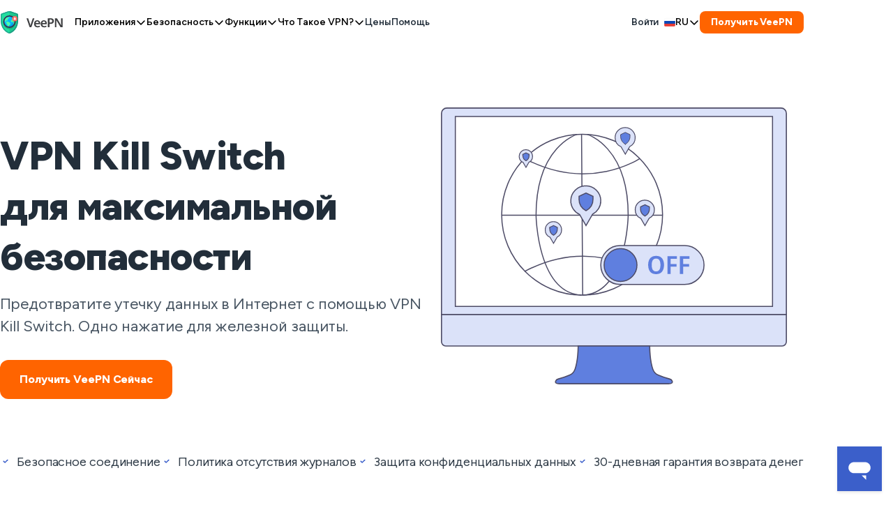

--- FILE ---
content_type: text/html; charset=UTF-8
request_url: https://veepn.com/ru/vpn-features/kill-switch/
body_size: 30855
content:
<!DOCTYPE html>
<html lang="ru" dir="ltr">

<head>
    <meta charset="UTF-8">
    <meta name="viewport" content="width=device-width, initial-scale=1, maximum-scale=2">
    <title>Kill Switch от VeePN - гарантия защиты ваших данных</title>

    <link type="font/woff2" href="/fonts/FigtreeVF.woff2" rel="preload" crossorigin="anonymous" as="font">

<style>
  @font-face {
    font-family: FigtreeVF;
    src: url('/fonts/FigtreeVF.woff2') format('woff2 supports variations'), url('/fonts/FigtreeVF.woff2') format('woff2-variations');
    font-weight: 100 1000;
    font-display: swap;
  }

  .base-section__title{--font-size: var(--mobile-font-size-title-2);--font-leading: var(--mobile-font-leading-title-2);--font-tracking: var(--mobile-font-tracking-title-2);font-size:var(--font-size);line-height:var(--font-leading);letter-spacing:var(--font-tracking)}.font-lead-3,.base-section__description{--font-size: var(--mobile-font-size-lead-3);--font-leading: var(--mobile-font-leading-lead-3);--font-tracking: var(--mobile-font-tracking-lead-3);font-size:var(--font-size);line-height:var(--font-leading);letter-spacing:var(--font-tracking)}.best-deal__title,.banner-timer__count{--font-size: var(--mobile-font-size-body-1);--font-leading: var(--mobile-font-leading-body-1);--font-tracking: var(--mobile-font-tracking-body-1);font-size:var(--font-size);line-height:var(--font-leading);letter-spacing:var(--font-tracking)}.base-button--lg,.base-button--md{--font-size: var(--mobile-font-size-body-2);--font-leading: var(--mobile-font-leading-body-2);--font-tracking: var(--mobile-font-tracking-body-2);font-size:var(--font-size);line-height:var(--font-leading);letter-spacing:var(--font-tracking)}.footer-pages__more,.footer-pages__link,.header__price-btn,.languages,.base-button--sm{--font-size: var(--mobile-font-size-body-3);--font-leading: var(--mobile-font-leading-body-3);--font-tracking: var(--mobile-font-tracking-body-3);font-size:var(--font-size);line-height:var(--font-leading);letter-spacing:var(--font-tracking)}.footer__copy{--font-size: var(--mobile-font-size-caption);--font-leading: var(--mobile-font-leading-caption);--font-tracking: var(--mobile-font-tracking-caption);font-size:var(--font-size);line-height:var(--font-leading);letter-spacing:var(--font-tracking)}:root{--colors-green-950: #132d24;--colors-green-900: #204c3d;--colors-green-800: #2d6b55;--colors-green-500: #66b599;--colors-green-300: #90d9bf;--colors-green-100: #bbe5d6;--colors-green-50: #e4f4ee;--colors-yellow-950: #3d2803;--colors-gray-cold-200: #dce0e3;--colors-yellow-500: #d98d0a;--colors-yellow-400: #f3a010;--colors-yellow-100: #fde8c4;--colors-yellow-50: #fdf1da;--colors-red-950: #39060c;--colors-red-800: #9b1626;--colors-red-500: #e46978;--colors-green-25: #f6fef9;--colors-red-200: #f7d3d8;--colors-red-100: #fbdde0;--colors-red-25: #fffbfa;--colors-green-700: #3a8a6e;--colors-brand-2900: #702c00;--colors-brand-2700: #cf5100;--colors-yellow-25: #fffcf4;--colors-brand-2500: #ff8536;--colors-brand-250: #ffe8d9;--colors-gray-cold-900: #222e3a;--colors-brand-225: #fff5ef;--colors-yellow-600: #ba7909;--colors-red-600: #de4558;--colors-blue-700: #1e3fa1;--colors-gray-cold-100: #e9ecef;--colors-yellow-800: #7c5006;--colors-gray-cold-50: #f5f6f7;--colors-red-50: #fff4f5;--colors-basic-white: #fff;--colors-blue-800: #152a6b;--colors-blue-100: #b9c7f3;--colors-yellow-700: #9b6507;--colors-blue-900: #102050;--colors-gray-cold-800: #4a5764;--colors-green-400: #7ac8ac;--colors-yellow-900: #5c3c04;--colors-brand-2100: #ffc7a3;--colors-blue-950: #0b1535;--colors-blue-500: #3b5fca;--colors-blue-300: #7b96e6;--colors-blue-200: #98aded;--colors-red-400: #ea8c99;--colors-blue-25: #f5f8ff;--colors-brand-2600: #ff6400;--colors-yellow-300: #f6b94f;--colors-yellow-200: #fad189;--colors-basic-black: #000;--colors-gray-cold-600: #788492;--colors-red-900: #6b0e19;--colors-brand-2950: #401900;--colors-brand-2400: #ff9551;--colors-blue-50: #e8edfc;--colors-red-700: #ca2035;--colors-brand-2200: #ffb687;--colors-green-600: #48a987;--colors-blue-400: #5f7fdf;--colors-brand-2300: #ffa66c;--colors-gray-cold-500: #98a0a9;--colors-blue-600: #2a4eb8;--colors-green-200: #a6dfcb;--colors-gray-cold-950: #131a20;--colors-gray-cold-300: #c4c9ce;--colors-gray-cold-400: #aeb5bc;--colors-gray-cold-25: #fcfcfd;--colors-brand-2800: #9f3f00;--colors-red-300: #f1b0b8;--colors-alpha-white-100: #ffffff19;--colors-gray-cold-700: #5c6977;--colors-alpha-white-200: #fff3;--colors-alpha-white-300: #ffffff4c;--colors-alpha-white-400: #fff6;--colors-alpha-white-500: #ffffff7f;--colors-alpha-white-600: #fff9;--colors-alpha-white-700: #ffffffb2;--colors-alpha-white-800: #fffc;--colors-alpha-white-900: #ffffffe5;--colors-alpha-black-100: #00000019;--colors-alpha-black-200: #0003;--colors-alpha-black-300: #0000004c;--colors-alpha-black-400: #0006;--colors-alpha-black-500: #0000007f;--colors-alpha-black-600: #0009;--colors-alpha-black-700: #000000b2;--colors-alpha-black-800: #000c;--colors-alpha-black-900: #000000e5;--colors-alpha-white-0: #fff0;--colors-alpha-black-0: #0000;--gradient-brand-100: #ff8536;--gradient-brand-200: #cf5100;--gradient-brand-300: #9f3f00;--gradient-brand-400: #702c00;--colors-gray-warm-25: #fcfcfd;--colors-gray-warm-50: #f5f5f5;--colors-gray-warm-100: #ebebeb;--colors-gray-warm-200: #d9d9d9;--colors-gray-warm-300: #ccc;--colors-gray-warm-400: #b9b9b9;--colors-gray-warm-500: #a6a6a6;--colors-gray-warm-600: #868686;--colors-gray-warm-700: #666;--colors-gray-warm-800: #4d4d4d;--colors-gray-warm-900: #404040;--colors-gray-warm-950: #262626;--colors-brand-125: #f5f8ff;--colors-brand-150: #e8edfc;--colors-brand-1100: #b9c7f3;--colors-brand-1200: #98aded;--colors-brand-1300: #7b96e6;--colors-brand-1400: #5f7fdf;--colors-brand-1500: #3b5fca;--colors-brand-1600: #2a4eb8;--colors-brand-1700: #1e3fa1;--colors-brand-1800: #152a6b;--colors-brand-1900: #102050;--colors-brand-1950: #0b1535;--colors-orange-25: #fff5ef;--colors-orange-50: #ffe8d9;--colors-orange-100: #ffc7a3;--colors-orange-200: #ffb687;--colors-orange-300: #ffa66c;--colors-orange-400: #ff9551;--colors-orange-500: #ff8536;--colors-orange-600: #ff6400;--colors-orange-700: #cf5100;--colors-orange-800: #9f3f00;--colors-orange-900: #702c00;--colors-orange-950: #401900;--colors-alpha-red-100: #de455819;--colors-alpha-red-200: #de455833;--constant-white-0: #fff;--constant-black-0: #000;--constant-white-alpha-700: #ffffffb2;--constant-white-alpha-500: #ffffff7f;--constant-white-alpha-400: #fff6;--constant-white-alpha-300: #ffffff4c;--constant-white-alpha-200: #fff3;--constant-black-alpha-600: #0009;--constant-white-alpha-100: #ffffff19;--constant-white-alpha-600: #fff9;--constant-black-alpha-300: #0000004c;--constant-black-alpha-900: #000000e5;--constant-black-alpha-700: #000000b2;--constant-black-alpha-400: #0006;--constant-white-alpha-800: #fffc;--constant-black-alpha-500: #0000007f;--constant-black-alpha-200: #0003;--constant-black-alpha-800: #000c;--constant-black-alpha-100: #00000019;--constant-white-alpha-900: #ffffffe5;--constant-gray-800: #4a5764;--constant-yellow-300: #f6b94f;--spacing-level-16: 64px;--spacing-level-2: 4px;--spacing-level-4: 8px;--spacing-level-7: 16px;--spacing-level-9: 24px;--spacing-level-11: 32px;--spacing-level-13: 40px;--spacing-level-14: 48px;--spacing-level-3: 6px;--spacing-level-6: 12px;--spacing-level-8: 20px;--spacing-level-5: 10px;--spacing-level-17: 80px;--spacing-level-18: 96px;--spacing-level-19: 128px;--spacing-level-20: 160px;--spacing-level-21: 256px;--spacing-level-22: 320px;--spacing-level-15: 56px;--spacing-level-10: 28px;--spacing-level-1: 2px;--spacing-level-12: 36px;--radius-level-9: 24px;--radius-level-8: 20px;--radius-level-7: 16px;--radius-level-6: 12px;--radius-level-5: 10px;--radius-level-4: 8px;--radius-level-3: 6px;--radius-none: 0px;--radius-full: 9999px;--radius-level-2: 4px;--radius-level-1: 2px;--color-text-general-strong: var(--colors-gray-cold-900);--color-text-accent-red-mid: var(--colors-red-600);--color-text-accent-yellow-mid: var(--colors-yellow-600);--color-text-accent-yellow-subtle: var(--colors-yellow-400);--color-text-accent-green-mid: var(--colors-green-600);--color-text-accent-green-subtle: var(--colors-green-400);--color-text-accent-blue-mid: var(--colors-brand-1600);--color-text-accent-blue-subtle: var(--colors-brand-1400);--color-text-accent-orange-mid: var(--colors-orange-600);--color-text-accent-orange-subtle: var(--colors-orange-400);--color-text-accent-gray-subtle: var(--colors-gray-cold-400);--color-text-accent-gray-mid: var(--colors-gray-cold-600);--color-text-disabled-mid: var(--colors-gray-cold-400);--color-text-inverse-mid: var(--constant-white-0);--color-text-brand-2-subtle: var(--colors-orange-600);--color-text-danger-mid: var(--colors-red-700);--color-text-warning-mid: var(--colors-yellow-700);--color-text-success-mid: var(--colors-green-600);--color-text-general-subtle: var(--colors-gray-cold-500);--color-background-general-subtler: var(--colors-gray-cold-50);--surface-overlay: var(--constant-black-alpha-500);--surface-1: var(--constant-white-0);--surface-2: var(--colors-gray-cold-50);--surface-0: var(--colors-brand-125);--color-text-brand-2-strong: var(--colors-orange-900);--color-background-general-subtlest: var(--constant-white-0);--color-background-general-subtle: var(--colors-gray-cold-100);--surface-3: var(--constant-white-0);--color-text-inverse-subtle: var(--colors-gray-cold-200);--color-text-general-mid: var(--colors-gray-cold-700);--color-text-brand-2-mid: var(--colors-orange-700);--color-text-accent-red-subtle: var(--colors-red-400);--color-text-success-subtle: var(--colors-green-400);--color-text-warning-subtle: var(--colors-yellow-400);--color-text-danger-subtle: var(--colors-red-400);--color-foreground-general-strong: var(--constant-gray-800);--color-foreground-general-mid: var(--colors-gray-cold-600);--color-foreground-general-subtle: var(--colors-gray-cold-500);--color-border-general-strong: var(--colors-gray-cold-300);--color-border-general-mid: var(--colors-gray-cold-200);--color-border-general-subtle: var(--colors-gray-cold-100);--color-background-alpha-black-mid: var(--constant-black-alpha-400);--color-background-accent-gray-strong: var(--colors-gray-cold-600);--color-background-accent-gray-mid: var(--colors-gray-cold-100);--color-background-accent-red-strong: var(--colors-red-600);--color-background-accent-green-strong: var(--colors-green-600);--color-background-accent-green-mid: var(--colors-green-100);--color-background-accent-red-mid: var(--colors-red-100);--color-background-accent-blue-strong: var(--colors-brand-1500);--color-background-accent-blue-mid: var(--colors-brand-1400);--color-background-accent-yellow-strong: var(--colors-yellow-600);--color-background-accent-yellow-mid: var(--colors-yellow-100);--color-background-accent-orange-strong: var(--colors-orange-600);--color-background-accent-orange-mid: var(--colors-orange-100);--color-background-success-strong: var(--colors-green-600);--color-background-success-mid: var(--colors-green-200);--color-background-warning-strong: var(--colors-yellow-600);--color-background-warning-mid: var(--colors-yellow-100);--color-background-danger-strong: var(--colors-red-600);--color-background-danger-mid: var(--colors-red-200);--color-foreground-success-mid: var(--colors-green-600);--color-foreground-success-subtle: var(--colors-green-500);--color-foreground-warning-mid: var(--colors-yellow-600);--color-foreground-warning-subtle: var(--colors-yellow-500);--color-foreground-danger-mid: var(--colors-red-600);--color-foreground-danger-subtle: var(--colors-red-500);--color-foreground-accent-gray-mid: var(--colors-gray-cold-600);--color-foreground-accent-gray-subtle: var(--colors-gray-cold-500);--color-foreground-accent-red-mid: var(--colors-red-600);--color-foreground-accent-green-mid: var(--colors-green-600);--color-foreground-accent-green-subtle: var(--colors-green-500);--color-foreground-accent-red-subtle: var(--colors-red-500);--color-foreground-accent-blue-mid: var(--colors-brand-1600);--color-foreground-accent-blue-subtle: var(--colors-brand-1200);--color-foreground-accent-yellow-mid: var(--colors-yellow-600);--color-foreground-accent-yellow-subtle: var(--colors-yellow-500);--color-foreground-accent-orange-mid: var(--colors-orange-600);--color-foreground-accent-orange-subtle: var(--colors-orange-500);--color-background-brand-2-strong: var(--colors-orange-700);--color-background-brand-2-mid: var(--colors-orange-600);--color-background-brand-2-subtle: var(--colors-orange-100);--color-foreground-brand-2-strong: var(--colors-orange-700);--color-foreground-brand-2-mid: var(--colors-orange-600);--color-foreground-brand-2-subtle: var(--colors-orange-400);--color-border-brand-2-strong: var(--colors-orange-600);--color-border-brand-2-mid: var(--colors-orange-500);--color-border-brand-2-subtle: var(--colors-orange-300);--color-background-inverse-strongest: var(--colors-gray-cold-950);--color-background-inverse-mid: var(--colors-gray-cold-600);--color-background-disabled-mid: var(--colors-gray-cold-100);--color-foreground-inverse-mid: var(--constant-white-0);--color-foreground-inverse-subtle: var(--colors-gray-cold-200);--color-foreground-disabled-mid: var(--colors-gray-cold-400);--color-border-inverse-strong: var(--colors-gray-cold-900);--color-border-inverse-mid: var(--colors-gray-cold-700);--color-border-disabled-subtle: var(--colors-gray-cold-200);--color-foreground-general-strongest: var(--constant-black-0);--color-border-accent-gray-strong: var(--colors-gray-cold-500);--color-border-accent-gray-subtle: var(--colors-gray-cold-300);--color-border-accent-red-strong: var(--colors-red-500);--color-border-accent-red-subtle: var(--colors-red-300);--color-border-accent-green-strong: var(--colors-green-500);--color-border-accent-green-subtle: var(--colors-green-300);--color-border-accent-blue-strong: var(--colors-brand-1500);--color-border-accent-blue-subtle: var(--colors-brand-1300);--color-border-accent-yellow-strong: var(--colors-yellow-500);--color-border-accent-yellow-subtle: var(--constant-yellow-300);--color-border-accent-orange-strong: var(--colors-orange-500);--color-border-accent-orange-subtle: var(--colors-orange-300);--color-border-success-mid: var(--colors-green-500);--color-border-success-subtle: var(--colors-green-300);--color-border-warning-mid: var(--colors-yellow-500);--color-border-warning-subtle: var(--constant-yellow-300);--color-border-danger-mid: var(--colors-red-500);--color-border-danger-subtle: var(--colors-red-300);--color-background-brand-2-subtler: var(--colors-orange-50);--color-background-general-mid: var(--colors-gray-cold-200);--color-background-accent-blue-subtle: var(--colors-brand-150);--color-border-disabled-mid: var(--colors-gray-cold-300);--color-background-alpha-white-stronger: var(--constant-white-alpha-900);--color-text-accent-red-strong: var(--colors-red-700);--color-text-accent-gray-strong: var(--constant-gray-800);--color-text-accent-green-strong: var(--colors-green-700);--color-text-accent-blue-strong: var(--colors-brand-1700);--color-text-accent-yellow-strong: var(--colors-yellow-700);--color-text-accent-orange-strong: var(--colors-orange-700);--color-background-accent-gray-subtle: var(--colors-gray-cold-50);--color-background-accent-red-subtle: var(--colors-red-50);--color-background-accent-green-subtle: var(--colors-green-50);--color-background-accent-yellow-subtle: var(--colors-yellow-50);--color-background-accent-orange-subtle: var(--colors-orange-50);--color-background-success-subtle: var(--colors-green-50);--color-background-warning-subtle: var(--colors-yellow-50);--color-background-danger-subtle: var(--colors-red-50);--color-background-alpha-black-strong: var(--constant-black-alpha-900);--color-background-alpha-white-mid: var(--constant-white-alpha-400);--color-foreground-accent-red-strong: var(--colors-red-700);--color-foreground-accent-green-strong: var(--colors-green-700);--color-foreground-accent-blue-strong: var(--colors-brand-1700);--color-foreground-accent-yellow-strong: var(--colors-yellow-700);--color-foreground-accent-orange-strong: var(--colors-orange-700);--color-foreground-success-strong: var(--colors-green-700);--color-foreground-warning-strong: var(--colors-yellow-700);--color-foreground-danger-strong: var(--colors-red-700);--color-border-accent-gray-mid: var(--colors-gray-cold-400);--color-border-accent-red-mid: var(--colors-red-400);--color-border-accent-green-mid: var(--colors-green-400);--color-border-accent-blue-mid: var(--colors-brand-1400);--color-border-accent-yellow-mid: var(--colors-yellow-400);--color-border-accent-orange-mid: var(--colors-orange-400);--color-foreground-accent-gray-strong: var(--colors-gray-cold-700);--color-text-brand-1-strong: var(--colors-brand-1900);--color-text-brand-1-mid: var(--colors-brand-1700);--color-text-brand-1-subtle: var(--colors-brand-1500);--color-background-brand-1-strong: var(--colors-brand-1700);--color-background-brand-1-mid: var(--colors-brand-1500);--color-background-brand-1-subtle: var(--colors-brand-1100);--color-background-brand-1-subtler: var(--colors-brand-125);--color-foreground-brand-1-strong: var(--colors-brand-1700);--color-foreground-brand-1-mid: var(--colors-brand-1600);--color-foreground-brand-1-subtle: var(--colors-brand-1500);--color-border-brand-1-strong: var(--colors-brand-1600);--color-border-brand-1-mid: var(--colors-brand-1500);--color-border-brand-1-subtle: var(--colors-brand-1300);--color-foreground-general-subtler: var(--colors-gray-cold-300);--color-foreground-brand-1-subtler: var(--colors-brand-1400);--color-border-general-subtler: var(--colors-gray-cold-50);--color-background-accent-blue-subtler: var(--colors-brand-125);--color-border-accent-blue-subtler: var(--colors-brand-150);--color-text-accent-blue-subtler: var(--colors-brand-1300);--color-foreground-accent-blue-subtler: var(--colors-brand-125);--color-text-accent-blue-subtler-2: var(--colors-brand-1100);--color-background-alpha-white-strong: var(--constant-white-alpha-800);--color-text-disabled-strong: var(--colors-gray-cold-500);--color-border-danger-strong: var(--colors-red-600);--color-background-alpha-red-mid: var(--colors-alpha-red-100);--color-background-alpha-red-strong: var(--colors-alpha-red-200);--desktop-font-size-body-1: 18px;--desktop-font-size-lead-1: 68px;--desktop-font-size-title-1: 56px;--desktop-font-size-title-3: 42px;--desktop-font-size-headline-1: 32px;--desktop-font-size-title-2: 48px;--desktop-font-size-caption: 12px;--desktop-font-size-lead-3: 22px;--desktop-font-size-headline-2: 24px;--desktop-font-size-headline-3: 20px;--desktop-font-size-body-2: 16px;--desktop-font-size-body-3: 14px;--desktop-font-leading-headline-2: 32px;--desktop-font-leading-lead-3: 32px;--desktop-font-leading-headline-1: 38px;--desktop-font-leading-caption: 18px;--desktop-font-leading-title-2: 56px;--desktop-font-leading-title-3: 48px;--desktop-font-leading-body-3: 20px;--desktop-font-leading-title-1: 72px;--desktop-font-leading-body-2: 24px;--desktop-font-leading-headline-3: 28px;--desktop-font-leading-body-1: 28px;--desktop-font-leading-lead-1: 92px;--desktop-font-tracking-body-1: -.1px;--desktop-font-tracking-lead-3: 0px;--desktop-font-tracking-headline-1: 0px;--desktop-font-tracking-caption: 0px;--desktop-font-tracking-body-3: -.1px;--desktop-font-tracking-body-2: -.1px;--desktop-font-tracking-title-3: -1px;--desktop-font-tracking-title-2: -.5px;--desktop-font-tracking-title-1: -.5px;--desktop-font-tracking-headline-3: 0px;--desktop-font-tracking-headline-2: 0px;--desktop-font-tracking-lead-1: -1px;--desktop-font-size-lead-2: 28px;--desktop-font-leading-lead-2: 36px;--desktop-font-tracking-lead-2: 0px;--tablet-font-size-body-1: 16px;--tablet-font-size-lead-1: 42px;--tablet-font-size-title-1: 56px;--tablet-font-size-title-2: 40px;--tablet-font-size-title-3: 42px;--tablet-font-size-headline-1: 32px;--tablet-font-size-headline-2: 24px;--tablet-font-size-headline-3: 20px;--tablet-font-size-body-2: 16px;--tablet-font-size-body-3: 14px;--tablet-font-size-caption: 12px;--tablet-font-size-lead-3: 22px;--tablet-font-leading-headline-2: 32px;--tablet-font-leading-lead-3: 32px;--tablet-font-leading-headline-1: 38px;--tablet-font-leading-caption: 18px;--tablet-font-leading-title-2: 44px;--tablet-font-leading-title-3: 48px;--tablet-font-leading-body-3: 20px;--tablet-font-leading-title-1: 72px;--tablet-font-leading-body-2: 24px;--tablet-font-leading-headline-3: 28px;--tablet-font-leading-body-1: 24px;--tablet-font-leading-lead-1: 48px;--tablet-font-tracking-body-1: -.1px;--tablet-font-tracking-lead-3: 0px;--tablet-font-tracking-headline-1: 0px;--tablet-font-tracking-caption: 0px;--tablet-font-tracking-body-3: -.1px;--tablet-font-tracking-body-2: -.1px;--tablet-font-tracking-title-3: -1px;--tablet-font-tracking-title-2: -.5px;--tablet-font-tracking-title-1: -.5px;--tablet-font-tracking-headline-3: 0px;--tablet-font-tracking-headline-2: 0px;--tablet-font-tracking-lead-1: -1px;--tablet-font-size-lead-2: 28px;--tablet-font-leading-lead-2: 36px;--tablet-font-tracking-lead-2: 0px;--mobile-font-size-body-1: 16px;--mobile-font-size-lead-1: 32px;--mobile-font-size-title-1: 40px;--mobile-font-size-title-3: 32px;--mobile-font-size-headline-1: 24px;--mobile-font-size-title-2: 32px;--mobile-font-size-lead-3: 20px;--mobile-font-size-headline-2: 24px;--mobile-font-size-headline-3: 20px;--mobile-font-size-body-2: 14px;--mobile-font-size-body-3: 14px;--mobile-font-size-caption: 12px;--mobile-font-leading-headline-2: 32px;--mobile-font-leading-lead-3: 28px;--mobile-font-leading-headline-1: 28px;--mobile-font-leading-caption: 18px;--mobile-font-leading-title-2: 38px;--mobile-font-leading-title-3: 38px;--mobile-font-leading-body-3: 20px;--mobile-font-leading-title-1: 44px;--mobile-font-leading-body-2: 20px;--mobile-font-leading-headline-3: 28px;--mobile-font-leading-body-1: 24px;--mobile-font-leading-lead-1: 38px;--mobile-font-tracking-body-1: -.1px;--mobile-font-tracking-lead-3: 0px;--mobile-font-tracking-headline-1: 0px;--mobile-font-tracking-caption: 0px;--mobile-font-tracking-body-3: -.1px;--mobile-font-tracking-body-2: -.1px;--mobile-font-tracking-title-3: 0px;--mobile-font-tracking-title-2: 0px;--mobile-font-tracking-title-1: -.5px;--mobile-font-tracking-headline-3: 0px;--mobile-font-tracking-headline-2: 0px;--mobile-font-tracking-lead-1: 0px;--mobile-font-size-lead-2: 24px;--mobile-font-leading-lead-2: 28px;--mobile-font-tracking-lead-2: 0px;--box-shadow-500: 0px 16px 48px -16px #4e4b6629;--box-shadow-200: 0px 2px 8px 0px #222e3a26}:root{--color-white: #fff;--color-new-black: #000;--color-red-100: #fbe9eb;--color-red-200: #f7d3d8;--color-red-300: #ed99a4;--color-red-400: #e36272;--color-red-500: #de4558;--color-red-600: #ad1d2e;--color-red-700: #821623;--color-red-800: #560e17;--color-red-900: #410b11;--color-red-950: #2b070c;--color-yellow-100: #fff4dd;--color-yellow-200: #f3d9a5;--color-yellow-400: #ebbd61;--color-yellow-600: #cb911a;--color-yellow-800: #886011;--color-yellow-900: #5a400c;--color-green-100: #f0fbf7;--color-green-200: #caf1e3;--color-green-400: #90d9bf;--color-green-600: #66b599;--color-green-800: #48a987;--color-green-900: #1a805e;--color-dark-blue-100: #f7f7fc;--color-dark-blue-200: #eff0f6;--color-dark-blue-300: #d9dbe9;--color-dark-blue-400: #a0a3bd;--color-dark-blue-500: #6e7191;--color-dark-blue-600: #515478;--color-dark-blue-800: #4e4b66;--color-dark-blue-900: #14142a;--color-new-black-100: #f5f6f7;--color-new-black-200: #e0e4e6;--color-new-black-300: #c4c9ce;--color-new-black-400: #98a0a9;--color-new-black-500: #5c6977;--color-new-black-600: #4a5764;--color-new-black-700: #3d4956;--color-new-black-800: #303c48;--color-new-black-900: #222e3a;--color-new-black-950: #1A242E;--color-primary-100: #fbf1eb;--color-primary-200: #ffd4b8;--color-primary-400: #ffbb8f;--color-primary-600: #ff9652;--color-primary-800: #ff6400;--color-primary-900: #d15200;--color-secondary-100: #f5f8ff;--color-secondary-200: #dbe2f9;--color-secondary-400: #98aded;--color-secondary-600: #5f7fdf;--color-secondary-800: #3b5fca;--color-secondary-900: #1e3fa1}*,*:before,*:after{box-sizing:border-box}body,h1,h2,h3,h4,p,figure,blockquote,dl,dd{margin:0}ul[role=list],ol[role=list]{list-style:none}a:not([class]){text-decoration-skip-ink:auto}img,picture{max-width:100%;height:auto}input,button,textarea,select{font:inherit}.base-button{cursor:pointer;display:inline-flex;align-items:center;justify-content:center;color:inherit;text-align:center;text-decoration:none;font-weight:700;outline:none;transition:background-color .25s ease,border-color .25s ease}.base-button:focus-visible{box-shadow:0 0 0 2px #9fe8ff}.base-button:active{box-shadow:0 0 3px #14142a66 inset}.base-button:disabled{color:var(--color-text-disabled-mid)!important;background-color:var(--color-background-disabled-mid)!important}.base-button--sm{min-height:32px;padding:0 var(--spacing-level-7);border-radius:var(--radius-level-4);column-gap:var(--spacing-level-2)}.base-button--md{min-height:48px;padding:0 var(--spacing-level-8);border-radius:var(--radius-level-6);column-gap:var(--spacing-level-4)}.base-button--lg{min-height:56px;padding:0 var(--spacing-level-10);border-radius:var(--radius-level-6);column-gap:var(--spacing-level-6)}.base-button--primary{color:var(--constant-white-0);background-color:var(--color-background-brand-2-mid);border:none}.base-button--primary:active{background-color:var(--color-background-brand-2-strong)}.base-button--secondary{color:var(--constant-white-0);background-color:var(--color-background-brand-1-mid);border:none}.base-button--secondary:active{background-color:var(--color-background-brand-1-strong)}.base-button--white{color:var(--color-text-brand-1-subtle);background-color:var(--color-background-brand-1-subtler);border:none}.base-button--white:active{background-color:var(--color-background-general-subtlest)}.base-button--outline{color:var(--color-text-brand-1-subtle);background-color:transparent;border:1px solid var(--color-border-brand-1-mid)}.base-button--outline:active{color:var(--constant-white-0);background-color:var(--color-background-brand-1-strong);border-color:var(--color-border-brand-1-strong)}.base-button--black{color:var(--constant-white-0);background-color:var(--colors-gray-cold-900);border:none}.base-button--black:active{background-color:var(--constant-black-0)}.expansion-panel[aria-expanded=true] .expansion-panel__wrap{grid-template-rows:1fr}.expansion-panel[aria-expanded=true] .expansion-panel__icon{transform:rotate(180deg)}.expansion-panel__header{cursor:pointer;display:flex;justify-content:space-between;align-items:center;column-gap:var(--spacing-level-6)}.expansion-panel__icon{transition:transform .25s ease}.expansion-panel__wrap{display:grid;grid-template-rows:0fr;transition:grid-template-rows .25s ease}.expansion-panel__inner{overflow:hidden}.hover-icon__block{position:relative;line-height:0;display:block}.hover-icon__icon{position:absolute;top:50%;left:50%;transform:translate(-50%,-50%);transition:opacity .25s ease}.hover-icon__icon--mono{color:var(--color-foreground-general-subtle)}.hover-icon__icon--color{opacity:0}.marked-list{list-style-type:none;padding:0;margin:0}.marked-list div,.marked-list li{position:relative;padding-left:var(--spacing-level-9)}.marked-list div:before,.marked-list li:before{content:url("data:image/svg+xml,%3Csvg width='8' height='6' viewBox='0 0 8 6' fill='none' xmlns='http://www.w3.org/2000/svg'%3E%3Cpath d='M6.75 1.5L3.08331 5L1.25 3.25' stroke='%233B5FCA' stroke-width='1.5' stroke-linecap='round' stroke-linejoin='round'/%3E%3C/svg%3E%0A");transform:translateY(2px);width:16px;height:16px;display:flex;align-items:center;justify-content:center;position:absolute;left:0;top:0}.marked-list--spaced{display:flex;flex-direction:column;row-gap:var(--spacing-level-7)}.banner-timer{display:flex;align-items:center;border:1px solid var(--color-border-inverse-mid);border-radius:var(--radius-level-2);padding:var(--spacing-level-3) var(--spacing-level-4)}.banner-timer__unit{text-align:center;display:flex;flex-direction:column;flex-grow:1}.banner-timer__count{font-weight:700;color:var(--constant-white-0);text-align:center}.banner-timer__text{color:var(--colors-gray-warm-200);font-size:8px;line-height:12px;min-width:30px}.banner-timer__divider{width:1px;height:32px;background-color:var(--color-border-inverse-mid);margin-inline:var(--spacing-level-4)}.best-deal{display:none}.best-deal.is-active{transform:translateY(0);opacity:1;pointer-events:all;transition:transform .25s ease,opacity .25s ease}.best-deal__close{border:none;background-color:transparent;padding:0;cursor:pointer;line-height:0;position:absolute;top:8px;right:8px;color:var(--color-foreground-disabled-mid)}.best-deal__title{color:var(--constant-white-0);text-align:center;margin-bottom:var(--spacing-level-7)}.best-deal__discount{line-height:44px;text-align:center;color:var(--color-text-general-strong);font-weight:700;padding-inline:var(--spacing-level-8);white-space:nowrap;overflow:hidden;text-overflow:ellipsis;margin-bottom:var(--spacing-level-7);position:relative;background:linear-gradient(#f7f7fc,#c0cdf2);border-radius:var(--radius-level-1)}.best-deal__discount:before{content:"";display:block;width:0;height:0;border-style:solid;border-width:19px 0 19px 10px;border-color:transparent transparent transparent var(--color-text-general-strong);position:absolute;z-index:1;top:3px;left:0}.best-deal__discount:after{content:"";display:block;width:0;height:0;border-style:solid;border-width:19px 10px 19px 0;border-color:transparent var(--color-text-general-strong) transparent transparent;position:absolute;z-index:1;top:3px;right:0}.best-deal__timer{margin-bottom:var(--spacing-level-7)}.best-deal__action{width:100%;border-radius:var(--radius-level-4)}.base-section__title{text-align:center;margin-bottom:32px}.base-section__description{color:var(--color-new-black-600);text-align:center;margin-top:-16px;margin-bottom:32px}.base-section__actions{display:flex;justify-content:center;flex-wrap:wrap;margin:22px -8px -10px}.base-section__actions .base-button{margin:10px 8px;width:100%}.languages{cursor:pointer;position:relative;font-weight:500}.languages:focus-within .languages__dropdown-icon{transform:rotate(180deg)}.languages:focus-within .languages__list{transition:transform .25s ease,opacity .25s ease;transform:translateY(0);opacity:1;visibility:visible}.languages:focus-within .languages__icon{display:block}.languages__current{border:none;background-color:transparent;padding:0;cursor:pointer;display:flex;align-items:center;text-transform:uppercase;column-gap:var(--spacing-level-2)}.languages__dropdown-icon{transition:transform .25s ease}.languages__list::-webkit-scrollbar{width:0;height:0}.languages__list{list-style-type:none;padding:0;margin:0;min-width:140px;max-height:80vh;overflow:auto;position:absolute;z-index:3001;left:-24px;top:calc(100% + 16px);transform:translateY(-10px);opacity:0;visibility:hidden;box-shadow:var(--box-shadow-500);border-radius:var(--radius-level-4);background-color:var(--constant-white-0)}.languages__item+.languages__item{border-top:1px solid var(--color-border-general-subtle)}.languages__link{color:inherit;cursor:pointer;text-decoration:none;height:50px;padding-right:16px;padding-left:40px;display:flex;align-items:center;position:relative}.languages__icon{display:none;position:absolute;top:50%;transform:translateY(-50%);left:16px}.header{background-color:var(--constant-white-0);position:sticky;top:0;z-index:2001;transition:box-shadow .25s ease;box-shadow:var(--box-shadow-200)}.header__container{display:flex;align-items:center;column-gap:var(--spacing-level-9);padding-block:var(--spacing-level-2);min-height:48px}.header__logo{flex-shrink:0;line-height:0;margin-right:var(--spacing-level-7)}.header__logo-img{width:70px;height:25px}.header__link{color:inherit;cursor:pointer;text-decoration:none}.header__languages{margin-left:auto}.header__price-btn{display:none}.header__burger{border:none;background-color:transparent;padding:0;cursor:pointer;color:var(--color-foreground-general-strong);margin-left:var(--spacing-level-4)}.header__burger[aria-pressed=false] .header__burger-icon--open,.header__burger[aria-pressed=true] .header__burger-icon--close{display:block}.header__burger-icon{display:none}.footer-links__item,.footer-links__header{font-size:var(--mobile-font-size-body-1);line-height:var(--mobile-font-leading-body-1);letter-spacing:var(--mobile-font-tracking-body-1)}.footer-links .expansion-panel__header{font-weight:700;font-size:var(--mobile-font-size-body-1);line-height:var(--mobile-font-leading-body-1);letter-spacing:var(--mobile-font-tracking-body-1);color:var(--color-text-general-strong)}.footer-links__header{min-height:40px;margin-block:0}.footer-links__list{list-style-type:none;padding:0;margin:0;display:flex;flex-direction:column;row-gap:var(--spacing-level-7);padding-top:var(--spacing-level-4)}.footer-links__link{color:inherit;text-decoration:none;border:none;background-color:transparent;padding:0;cursor:pointer;color:var(--color-text-general-mid);text-align:left}.footer-payments{display:flex;align-items:center;column-gap:var(--spacing-level-7);height:32px;color:var(--color-foreground-general-subtler)}.footer-socials{display:flex;align-items:center;gap:var(--spacing-level-9);margin-inline:-8px}.footer-socials__link{color:inherit;cursor:pointer;text-decoration:none;display:flex;align-items:center;justify-content:center;aspect-ratio:1/1;width:32px}.footer-pages{display:flex;flex-direction:column;gap:var(--spacing-level-7)}.footer-pages.is-active .footer-pages__link:nth-of-type(n+4){display:block}.footer-pages.is-active .footer-pages__arrow{transform:scale(-1)}.footer-pages__list{list-style-type:none;padding:0;margin:0;flex-grow:1;display:flex;flex-direction:column;gap:var(--spacing-level-6)}.footer-pages__link{color:inherit;cursor:pointer;text-decoration:none;color:var(--color-text-general-mid)}.footer-pages__link:hover{text-decoration:underline}.footer-pages__link:nth-of-type(n+4){display:none}.footer-pages__divider{display:none}.footer-pages__trigger{border:none;background-color:transparent;padding:0;cursor:pointer;align-items:center;display:flex}.footer-pages__arrow{color:var(--color-foreground-general-strong);display:none}.footer-pages__more{color:var(--color-text-brand-1-subtle)}.footer{border-top:1px solid var(--color-border-general-mid);padding-top:var(--spacing-level-15)}.footer__header{line-height:0}.footer__nav{padding-block:var(--spacing-level-11);display:grid;row-gap:var(--spacing-level-8);grid-template-columns:repeat(1,1fr)}.footer__column{display:grid;row-gap:var(--spacing-level-8);grid-template-columns:repeat(1,1fr)}.footer__pages{padding-block:var(--spacing-level-9)}.footer__additional{border-top:1px solid var(--color-border-general-mid);padding-block:var(--spacing-level-9);display:flex;flex-direction:column;gap:var(--spacing-level-7)}.footer__copy{color:var(--color-text-general-subtle);border-top:1px solid var(--color-border-general-mid);padding-block:var(--spacing-level-9)}html{height:100%}body{font-size:16px;line-height:28px;letter-spacing:-.1px;font-family:FigtreeVF,Figtree,sans-serif;color:var(--color-text-general-strong);width:100%;min-height:100%;display:flex;flex-direction:column}main{flex-grow:1}main section,.main section{margin-bottom:96px}[hidden]{display:none!important}.container{margin-inline:auto;padding-inline:16px;width:100%}.has-link a,.link{color:var(--color-secondary-800);text-decoration:none}.has-link a:visited,.link:visited{color:var(--color-secondary-600)}.body-prevent-scroll{position:fixed!important}.body-force-scrollbar-y{overflow-y:scroll}@media only screen and (min-width:576px){.footer-links .expansion-panel__header{font-size:var(--desktop-font-size-body-3);line-height:var(--desktop-font-leading-body-3);letter-spacing:var(--desktop-font-tracking-body-3);color:var(--color-text-general-mid)}.container{max-width:552px}}@media(hover:hover)and (min-width:768px){.base-button--primary:hover{background-color:var(--color-background-brand-2-strong)}.base-button--secondary:hover{background-color:var(--color-background-brand-1-strong)}.base-button--white:hover{background-color:var(--color-background-general-subtlest)}.base-button--outline:hover{color:var(--constant-white-0);background-color:var(--color-background-brand-1-strong);border-color:var(--color-border-brand-1-strong)}.base-button--black:hover{background-color:var(--constant-black-0)}.hover-icon:hover .hover-icon__icon--mono{opacity:0}.hover-icon:hover .hover-icon__icon--color{opacity:1}.languages__item:hover{background-color:var(--color-background-brand-1-mid);color:var(--constant-white-0)}.header__link:hover{color:var(--color-foreground-brand-1-subtle)}.footer-links__link:hover,.has-link a:hover,.link:hover{text-decoration:underline}}@media only screen and (min-width:768px){.base-section__title{--font-size: var(--tablet-font-size-title-2);--font-leading: var(--tablet-font-leading-title-2);--font-tracking: var(--tablet-font-tracking-title-2)}.font-lead-3,.base-section__description{--font-size: var(--tablet-font-size-lead-3);--font-leading: var(--tablet-font-leading-lead-3);--font-tracking: var(--tablet-font-tracking-lead-3)}.best-deal__title,.banner-timer__count{--font-size: var(--tablet-font-size-body-1);--font-leading: var(--tablet-font-leading-body-1);--font-tracking: var(--tablet-font-tracking-body-1)}.base-button--lg,.base-button--md{--font-size: var(--tablet-font-size-body-2);--font-leading: var(--tablet-font-leading-body-2);--font-tracking: var(--tablet-font-tracking-body-2)}.footer-pages__more,.footer-pages__link,.header__price-btn,.languages,.base-button--sm{--font-size: var(--tablet-font-size-body-3);--font-leading: var(--tablet-font-leading-body-3);--font-tracking: var(--tablet-font-tracking-body-3)}.footer__copy{--font-size: var(--tablet-font-size-caption);--font-leading: var(--tablet-font-leading-caption);--font-tracking: var(--tablet-font-tracking-caption)}.base-section__title{margin-bottom:48px}.base-section__description{margin-top:-40px;margin-bottom:48px}.base-section__actions{margin-top:38px}.base-section__actions .base-button{width:auto}.header__container{padding-block:var(--spacing-level-6);min-height:64px}.header__logo-img{width:91px;height:32px}.header__price-btn{display:flex}.footer-links__item,.footer-links__header{font-size:var(--desktop-font-size-body-3);line-height:var(--desktop-font-leading-body-3);letter-spacing:var(--desktop-font-tracking-body-3)}.footer-links .expansion-panel__header{pointer-events:none}.footer-links .expansion-panel__wrap{grid-template-rows:1fr;transition:none}.footer-links__header{color:var(--color-text-general-mid);min-height:auto}.footer-links__icon{display:none}.footer-links__list{row-gap:var(--spacing-level-8);padding-top:var(--spacing-level-8)}.footer-socials__icon{width:16px;height:16px}.footer__nav{gap:var(--spacing-level-15) var(--spacing-level-9);grid-template-columns:repeat(3,1fr)}.footer__column{row-gap:var(--spacing-level-15)}.footer__additional{padding-block:var(--spacing-level-7);flex-direction:row;align-items:center;justify-content:space-between}.footer__copy{padding-block:var(--spacing-level-7)}main section,.main section{margin-bottom:140px}.container{max-width:704px}}@media only screen and (min-width:992px){.best-deal{display:block;position:fixed;bottom:14px;left:16px;z-index:3001;background-color:var(--color-background-inverse-strongest);border-radius:var(--radius-level-7);padding:var(--spacing-level-7);min-width:260px;max-width:calc(100% - 32px);transform:translateY(10px);opacity:0;pointer-events:none}.footer-pages{flex-direction:row;align-items:flex-start}.footer-pages.is-active .footer-pages__divider:nth-of-type(n+3){display:initial}.footer-pages__list{align-items:center;flex-flow:row wrap}.footer-pages__divider{width:1px;height:16px;background-color:var(--color-border-general-mid);display:initial}.footer-pages__divider:nth-of-type(n+3){display:none}.footer-pages__arrow{display:block}.footer-pages__more{display:none}.footer__nav{grid-template-columns:repeat(6,1fr)}.container{max-width:960px}}@media only screen and (min-width:1200px){.base-section__title{--font-size: var(--desktop-font-size-title-2);--font-leading: var(--desktop-font-leading-title-2);--font-tracking: var(--desktop-font-tracking-title-2)}.font-lead-3,.base-section__description{--font-size: var(--desktop-font-size-lead-3);--font-leading: var(--desktop-font-leading-lead-3);--font-tracking: var(--desktop-font-tracking-lead-3)}.best-deal__title,.banner-timer__count{--font-size: var(--desktop-font-size-body-1);--font-leading: var(--desktop-font-leading-body-1);--font-tracking: var(--desktop-font-tracking-body-1)}.base-button--lg,.base-button--md{--font-size: var(--desktop-font-size-body-2);--font-leading: var(--desktop-font-leading-body-2);--font-tracking: var(--desktop-font-tracking-body-2)}.footer-pages__more,.footer-pages__link,.header__price-btn,.languages,.base-button--sm{--font-size: var(--desktop-font-size-body-3);--font-leading: var(--desktop-font-leading-body-3);--font-tracking: var(--desktop-font-tracking-body-3)}.footer__copy{--font-size: var(--desktop-font-size-caption);--font-leading: var(--desktop-font-leading-caption);--font-tracking: var(--desktop-font-tracking-caption)}.best-deal{left:24px}.hover-dropdown__wrap{left:-24px}.hover-dropdown{position:relative}.hover-dropdown__btn{border:none;background-color:transparent;padding:0;display:inline-flex;align-items:center;column-gap:var(--spacing-level-2);cursor:pointer;transition:color .25s ease}.hover-dropdown__icon{flex-shrink:0;transition:transform .25s ease}.hover-dropdown__wrap{padding-top:var(--spacing-level-7);position:absolute;z-index:1;top:100%;transform:translateY(-10px);transition:transform .25s ease,opacity .25s ease;opacity:0;pointer-events:none}.hover-dropdown__inner{box-shadow:var(--box-shadow-500);border-radius:var(--radius-level-4);background-color:var(--constant-white-0)}:dir(rtl) .hover-dropdown__wrap{left:auto;right:-24px}.dropdown-menu{padding:var(--spacing-level-9)}.dropdown-menu__main{display:flex;column-gap:var(--spacing-level-13)}.dropdown-menu__footer{margin-top:var(--spacing-level-10)}.dropdown-menu__unit{min-width:136px}.dropdown-menu__title{font-size:var(--mobile-font-size-caption);line-height:var(--mobile-font-leading-caption);letter-spacing:var(--mobile-font-tracking-caption);padding-bottom:var(--spacing-level-2);border-bottom:1px solid var(--color-border-general-mid);margin-bottom:var(--spacing-level-7);white-space:nowrap;color:var(--color-text-general-subtle)}.dropdown-menu__list{list-style-type:none;padding:0;margin:0;display:flex;flex-direction:column;row-gap:var(--spacing-level-8)}.dropdown-menu__link{color:inherit;cursor:pointer;text-decoration:none;display:flex;align-items:center;white-space:nowrap;color:var(--color-text-general-mid);column-gap:var(--spacing-level-4)}.dropdown-menu__icon{color:var(--color-foreground-general-subtle);width:16px;height:16px}.header{box-shadow:none}.header--elevate{box-shadow:var(--box-shadow-200)}.header__menu{flex-grow:1}.header__nav{list-style-type:none;padding:0;margin:0;font-size:var(--desktop-font-size-body-3);line-height:var(--desktop-font-leading-body-3);letter-spacing:var(--desktop-font-tracking-body-3);font-weight:500;display:flex;align-items:center;column-gap:var(--spacing-level-9)}.header__actions{display:none}.header__account{margin-left:auto}.header__languages{margin-left:var(--spacing-level-4)}.header__burger{display:none}main section,.main section{margin-bottom:160px}.container{max-width:1152px}}@media only screen and (min-width:1200px)and (hover:hover)and (min-width:768px){.hover-dropdown:hover .hover-dropdown__btn{color:var(--color-foreground-brand-1-subtle)}.hover-dropdown:hover .hover-dropdown__icon{transform:rotate(180deg)}.hover-dropdown:hover .hover-dropdown__wrap{transform:translateY(0);opacity:1;pointer-events:all}.dropdown-menu__link:hover,.dropdown-menu__link:hover .dropdown-menu__icon{color:var(--color-foreground-brand-1-subtle)}}@media only screen and (max-width:1199px){:dir(rtl) .menu-panel__subunit{padding-left:0;padding-right:21px}:dir(rtl) .menu-panel__subunit:after{left:auto;right:4px}.menu-panel{list-style-type:none;padding:0;margin:0;display:flex;flex-direction:column;row-gap:var(--spacing-level-7)}.menu-panel__section{margin-inline:-8px}.menu-panel__label{color:inherit;text-decoration:none;border:none;background-color:transparent;padding:0;cursor:pointer;display:flex;align-items:center;justify-content:space-between;min-height:44px;font-weight:700;width:100%;padding-inline:var(--spacing-level-4)}.menu-panel__arrow{transition:transform .25s ease}.menu-panel__link{color:inherit;cursor:pointer;text-decoration:none;font-size:var(--mobile-font-size-body-3);line-height:var(--mobile-font-leading-body-3);letter-spacing:var(--mobile-font-tracking-body-3);display:flex;align-items:center;column-gap:var(--spacing-level-4)}.menu-panel__icon{color:var(--color-foreground-general-subtle);line-height:0;width:16px;height:16px}.menu-panel__wrap{padding:var(--spacing-level-7) var(--spacing-level-4) var(--spacing-level-4);display:flex;flex-direction:column-reverse}.menu-panel__footer{font-size:var(--mobile-font-size-body-3);line-height:var(--mobile-font-leading-body-3);letter-spacing:var(--mobile-font-tracking-body-3);font-weight:700;margin-bottom:var(--spacing-level-11)}.menu-panel__main{display:flex;flex-direction:column;row-gap:var(--spacing-level-11)}.menu-panel__title{font-size:var(--mobile-font-size-body-3);line-height:var(--mobile-font-leading-body-3);letter-spacing:var(--mobile-font-tracking-body-3);font-weight:700;margin-bottom:var(--spacing-level-7)}.menu-panel__subunit{list-style-type:none;margin:0;position:relative;padding:0 0 0 21px}.menu-panel__subunit:after{content:"";display:block;position:absolute;top:0;bottom:0;left:4px;width:1px;background-color:var(--color-border-general-mid)}.menu-panel__subitem{color:var(--color-text-general-mid)}.menu-panel__subitem:not(:last-child){margin-bottom:var(--spacing-level-9)}.menu-panel__expansion{border-radius:var(--radius-level-2);transition:background-color .25s ease}.menu-panel__expansion[aria-expanded=true]{background-color:var(--color-background-general-subtler)}.menu-panel__expansion[aria-expanded=true] .menu-panel__expansion-wrap{grid-template-rows:1fr}.menu-panel__expansion[aria-expanded=true] .menu-panel__expansion-icon{transform:rotate(180deg)}.menu-panel__expansion-header{display:flex;justify-content:space-between;align-items:center;column-gap:var(--spacing-level-7)}.menu-panel__expansion-icon{transition:transform .25s ease}.menu-panel__expansion-wrap{display:grid;grid-template-rows:0fr;transition:grid-template-rows .25s ease}.menu-panel__expansion-inner{overflow:hidden}.mobile-menu{position:fixed;z-index:3000;inset:48px 0 0;pointer-events:none;background-color:transparent;transition:background-color .25s ease}.mobile-menu[aria-expanded=true]{pointer-events:all;background-color:#0009}.mobile-menu[aria-expanded=true] .mobile-menu__inner{transform:translate(0)}.mobile-menu__inner{transition:transform .25s ease;height:100%;width:100%;overflow:auto;display:flex;flex-direction:column;background-color:var(--constant-white-0);transform:translate(100%)}.mobile-menu__nav{margin-inline:auto;padding-inline:16px;width:100%;flex-grow:1;padding-block:var(--spacing-level-8)}.mobile-menu__actions{padding-block:var(--spacing-level-7);border-top:1px solid var(--color-border-general-mid)}.mobile-menu__actions-inner{margin-inline:auto;padding-inline:16px;width:100%}.mobile-menu__btn{border-radius:var(--radius-level-6);width:100%;height:48px}}@media only screen and (max-width:1199px)and (min-width:1200px){.mobile-menu__nav,.mobile-menu__actions-inner{max-width:1152px}}@media only screen and (max-width:1199px)and (min-width:576px){.mobile-menu__nav,.mobile-menu__actions-inner{max-width:552px}}@media only screen and (max-width:1199px)and (min-width:768px){.mobile-menu{top:64px}.mobile-menu__nav{max-width:704px}.mobile-menu__actions{display:none}.mobile-menu__actions-inner{max-width:704px}}@media only screen and (max-width:1199px)and (min-width:992px){.mobile-menu__nav,.mobile-menu__actions-inner{max-width:960px}}@media(prefers-reduced-motion:reduce){html:focus-within{scroll-behavior:auto}*,*:before,*:after{animation-duration:.01ms!important;animation-iteration-count:1!important;transition-duration:.01ms!important;scroll-behavior:auto!important}}
</style>
    <style>#cc-main{-webkit-font-smoothing:antialiased;-moz-osx-font-smoothing:grayscale;-webkit-text-size-adjust:100%;background:transparent;color:var(--cc-primary-color);font-family:var(--cc-font-family);font-size:16px;font-weight:400;line-height:1.15;position:relative;position:fixed;text-rendering:optimizeLegibility;z-index:var(--cc-z-index)}#cc-main :after,#cc-main :before,#cc-main a,#cc-main button,#cc-main div,#cc-main h2,#cc-main input,#cc-main p,#cc-main span{all:unset;box-sizing:border-box}#cc-main .pm__badge,#cc-main button{all:initial;box-sizing:border-box;color:unset;visibility:unset}#cc-main .pm__badge,#cc-main a,#cc-main button,#cc-main input{-webkit-appearance:none;appearance:none;cursor:pointer;font-family:inherit;font-size:100%;line-height:normal;margin:0;outline:revert;outline-offset:2px;overflow:hidden}#cc-main table,#cc-main tbody,#cc-main td,#cc-main th,#cc-main thead,#cc-main tr{all:revert;color:inherit;font-family:inherit;font-size:inherit;font-weight:inherit}:root{--cc-font-family:-apple-system,BlinkMacSystemFont,"Segoe UI",Roboto,Helvetica,Arial,sans-serif,"Apple Color Emoji","Segoe UI Emoji","Segoe UI Symbol";--cc-modal-border-radius:0.5rem;--cc-btn-border-radius:0.4rem;--cc-modal-transition-duration:0.25s;--cc-link-color:var(--cc-btn-primary-bg);--cc-modal-margin:1rem;--cc-z-index:2147483647;--cc-bg:#fff;--cc-primary-color:#2c2f31;--cc-secondary-color:#5e6266;--cc-btn-primary-bg:#30363c;--cc-btn-primary-color:#fff;--cc-btn-primary-border-color:var(--cc-btn-primary-bg);--cc-btn-primary-hover-bg:#000;--cc-btn-primary-hover-color:#fff;--cc-btn-primary-hover-border-color:var(--cc-btn-primary-hover-bg);--cc-btn-secondary-bg:#eaeff2;--cc-btn-secondary-color:var(--cc-primary-color);--cc-btn-secondary-border-color:var(--cc-btn-secondary-bg);--cc-btn-secondary-hover-bg:#d4dae0;--cc-btn-secondary-hover-color:#000;--cc-btn-secondary-hover-border-color:#d4dae0;--cc-separator-border-color:#f0f4f7;--cc-toggle-on-bg:var(--cc-btn-primary-bg);--cc-toggle-off-bg:#667481;--cc-toggle-on-knob-bg:#fff;--cc-toggle-off-knob-bg:var(--cc-toggle-on-knob-bg);--cc-toggle-enabled-icon-color:var(--cc-bg);--cc-toggle-disabled-icon-color:var(--cc-bg);--cc-toggle-readonly-bg:#d5dee2;--cc-toggle-readonly-knob-bg:#fff;--cc-toggle-readonly-knob-icon-color:var(--cc-toggle-readonly-bg);--cc-section-category-border:var(--cc-cookie-category-block-bg);--cc-cookie-category-block-bg:#f0f4f7;--cc-cookie-category-block-border:#f0f4f7;--cc-cookie-category-block-hover-bg:#e9eff4;--cc-cookie-category-block-hover-border:#e9eff4;--cc-cookie-category-expanded-block-bg:transparent;--cc-cookie-category-expanded-block-hover-bg:#dee4e9;--cc-overlay-bg:rgba(0,0,0,.65);--cc-webkit-scrollbar-bg:var(--cc-section-category-border);--cc-webkit-scrollbar-hover-bg:var(--cc-btn-primary-hover-bg);--cc-footer-bg:var(--cc-btn-secondary-bg);--cc-footer-color:var(--cc-secondary-color);--cc-footer-border-color:#e4eaed;--cc-pm-toggle-border-radius:4em}#cc-main.cc--rtl{direction:rtl}#cc-main .cm__title,#cc-main a,#cc-main b,#cc-main em,#cc-main strong{font-weight:600}#cc-main button>span{pointer-events:none}#cc-main .cc__link,#cc-main a{background-image:linear-gradient(currentColor,currentColor);background-position:0 100%;background-repeat:no-repeat;background-size:0 1px;font-weight:600;position:relative;transition:background-size .25s,color .25s ease}#cc-main .cc__link:hover,#cc-main a:hover{background-size:100% 1px;color:var(--cc-primary-color)}#cc-main .cc__link{color:var(--cc-link-color)}#cc-main .cm__desc,#cc-main .pm__body{overscroll-behavior:auto contain;scrollbar-width:thin}@media screen and (min-width:640px){#cc-main ::-webkit-scrollbar,#cc-main ::-webkit-scrollbar-thumb,#cc-main ::-webkit-scrollbar-track{all:revert}#cc-main ::-webkit-scrollbar-thumb{-webkit-background-clip:padding-box;background-clip:padding-box;background:var(--cc-toggle-readonly-bg);border:.25rem solid var(--cc-bg);border-radius:1rem}#cc-main ::-webkit-scrollbar-thumb:hover{background:var(--cc-toggle-off-bg)}#cc-main ::-webkit-scrollbar{background:transparent;width:12px}}html.disable--interaction.show--consent,html.disable--interaction.show--consent body{height:auto!important;overflow:hidden!important}@media (prefers-reduced-motion){#cc-main{--cc-modal-transition-duration:0s}}.cc--darkmode{--cc-bg:#161a1c;--cc-primary-color:#ebf3f6;--cc-secondary-color:#aebbc5;--cc-btn-primary-bg:#c2d0e0;--cc-btn-primary-color:var(--cc-bg);--cc-btn-primary-border-color:var(--cc-btn-primary-bg);--cc-btn-primary-hover-bg:#98a7b6;--cc-btn-primary-hover-color:#000;--cc-btn-primary-hover-border-color:var(--cc-btn-primary-hover-bg);--cc-btn-secondary-bg:#242c31;--cc-btn-secondary-color:var(--cc-primary-color);--cc-btn-secondary-border-color:var(--cc-btn-secondary-bg);--cc-btn-secondary-hover-bg:#353d43;--cc-btn-secondary-hover-color:#fff;--cc-btn-secondary-hover-border-color:var(--cc-btn-secondary-hover-bg);--cc-separator-border-color:#222a30;--cc-toggle-on-bg:var(--cc-btn-primary-bg);--cc-toggle-off-bg:#525f6b;--cc-toggle-on-knob-bg:var(--cc-btn-primary-color);--cc-toggle-off-knob-bg:var(--cc-btn-primary-color);--cc-toggle-enabled-icon-color:var(--cc-btn-primary-color);--cc-toggle-disabled-icon-color:var(--cc-btn-primary-color);--cc-toggle-readonly-bg:#343e45;--cc-toggle-readonly-knob-bg:#5f6b72;--cc-toggle-readonly-knob-icon-color:var(--cc-toggle-readonly-bg);--cc-section-category-border:#1e2428;--cc-cookie-category-block-bg:#1e2428;--cc-cookie-category-block-border:var(--cc-section-category-border);--cc-cookie-category-block-hover-bg:#242c31;--cc-cookie-category-block-hover-border:#232a2f;--cc-cookie-category-expanded-block-bg:transparent;--cc-cookie-category-expanded-block-hover-bg:var(--cc-toggle-readonly-bg);--cc-overlay-bg:rgba(0,0,0,.65);--cc-webkit-scrollbar-bg:var(--cc-section-category-border);--cc-webkit-scrollbar-hover-bg:var(--cc-btn-primary-hover-bg);--cc-footer-bg:#0c0e0f;--cc-footer-color:var(--cc-secondary-color);--cc-footer-border-color:#060809}.cc--darkmode #cc-main{color-scheme:dark}#cc-main .cm{background:var(--cc-bg);border-radius:var(--cc-modal-border-radius);box-shadow:0 .625em 1.875em rgba(0,0,2,.3);display:flex;flex-direction:column;max-width:24rem;opacity:0;overflow:hidden;position:fixed;transform:translateY(1.6em);visibility:hidden;z-index:1}#cc-main .cm--top{top:var(--cc-modal-margin)}#cc-main .cm--middle{top:50%;transform:translateY(calc(-50% + 1.6em))}#cc-main .cm--bottom{bottom:var(--cc-modal-margin)}#cc-main .cm--center{left:var(--cc-modal-margin);margin:0 auto;right:var(--cc-modal-margin);width:unset}#cc-main .cm--left{left:var(--cc-modal-margin);margin-right:var(--cc-modal-margin)}#cc-main .cm--right{margin-left:var(--cc-modal-margin);right:var(--cc-modal-margin)}#cc-main .cm__body{display:flex;flex-direction:column;justify-content:space-between;position:relative}#cc-main .cm__btns,#cc-main .cm__links{padding:1rem 1.3rem;width:unset}#cc-main .cm__texts{display:flex;flex:1;flex-direction:column;justify-content:center;padding:1rem 0 0}#cc-main .cm__desc,#cc-main .cm__title{padding:0 1.3rem}#cc-main .cm__title{font-size:1.05em}#cc-main .cm__title+.cm__desc{margin-top:1.1em}#cc-main .cm__desc{color:var(--cc-secondary-color);font-size:.9em;line-height:1.5;max-height:40vh;overflow-x:visible;overflow-y:auto;padding-bottom:1em}#cc-main .cm__btns{border-top:1px solid var(--cc-separator-border-color);display:flex;flex-direction:column;justify-content:center}#cc-main .cm__btn-group{display:grid;grid-auto-columns:minmax(0,1fr)}#cc-main .cm__btn+.cm__btn,#cc-main .cm__btn-group+.cm__btn-group{margin-top:.375rem}#cc-main .cm--flip .cm__btn+.cm__btn,#cc-main .cm--flip .cm__btn-group+.cm__btn-group{margin-bottom:.375rem;margin-top:0}#cc-main .cm--inline .cm__btn+.cm__btn{margin-left:.375rem;margin-top:0}#cc-main .cm--inline.cm--flip .cm__btn+.cm__btn{margin-bottom:0;margin-left:0;margin-right:.375rem}#cc-main .cm--inline.cm--flip .cm__btn-group+.cm__btn-group{margin-bottom:.375rem;margin-right:0}#cc-main .cm--wide .cm__btn+.cm__btn,#cc-main .cm--wide .cm__btn-group+.cm__btn-group{margin-left:.375rem;margin-top:0}#cc-main .cm--wide.cm--flip .cm__btn+.cm__btn,#cc-main .cm--wide.cm--flip .cm__btn-group+.cm__btn-group{margin-bottom:0;margin-right:.375rem}#cc-main .cm--bar:not(.cm--inline) .cm__btn-group--uneven,#cc-main .cm--wide .cm__btn-group--uneven{display:flex;flex:1;justify-content:space-between}#cc-main .cm--bar:not(.cm--inline).cm--flip .cm__btn-group--uneven,#cc-main .cm--wide.cm--flip .cm__btn-group--uneven{flex-direction:row-reverse}#cc-main .cm__btn{background:var(--cc-btn-primary-bg);border:1px solid var(--cc-btn-primary-border-color);border-radius:var(--cc-btn-border-radius);color:var(--cc-btn-primary-color);font-size:.82em;font-weight:600;min-height:42px;padding:.5em 1em;text-align:center}#cc-main .cm__btn:hover{background:var(--cc-btn-primary-hover-bg);border-color:var(--cc-btn-primary-hover-border-color);color:var(--cc-btn-primary-hover-color)}#cc-main .cm__btn--secondary{background:var(--cc-btn-secondary-bg);border-color:var(--cc-btn-secondary-border-color);color:var(--cc-btn-secondary-color)}#cc-main .cm__btn--secondary:hover{background:var(--cc-btn-secondary-hover-bg);border-color:var(--cc-btn-secondary-hover-border-color);color:var(--cc-btn-secondary-hover-color)}#cc-main .cm__btn--close{border-radius:0;border-bottom-left-radius:var(--cc-btn-border-radius);border-right:none;border-top:none;display:none;font-size:1em;height:42px;min-width:auto!important;overflow:hidden;padding:0!important;position:absolute;right:0;top:0;width:42px}#cc-main .cm__btn--close svg{stroke:var(--cc-btn-primary-color);transform:scale(.5);transition:stroke .15s ease}#cc-main .cm__btn--close:hover svg{stroke:var(--cc-btn-primary-hover-color)}#cc-main .cm__btn--close.cm__btn--secondary svg{stroke:var(--cc-btn-secondary-color)}#cc-main .cm__btn--close.cm__btn--secondary:hover svg{stroke:var(--cc-btn-secondary-hover-color)}#cc-main .cm__btn--close+.cm__texts .cm__title{padding-right:3rem}#cc-main .cm--inline .cm__btn-group{grid-auto-flow:column}#cc-main .cm__footer{background:var(--cc-footer-bg);border-top:1px solid var(--cc-footer-border-color);color:var(--cc-footer-color);padding:.4em 0 .5em}#cc-main .cm__links{display:flex;flex-direction:row;padding-bottom:0;padding-top:0}#cc-main .cm__link-group{display:flex;flex-direction:row;font-size:.8em;width:100%}#cc-main .cm__link-group>*+*{margin-left:1.3rem}#cc-main .cm--flip .cm__btn:last-child{grid-row:1}#cc-main .cm--inline.cm--flip .cm__btn:last-child{grid-column:1}#cc-main .cm--box .cm__btn--close{display:block}#cc-main .cm--box.cm--flip .cm__btns{flex-direction:column-reverse}#cc-main .cm--box.cm--wide{max-width:36em}#cc-main .cm--box.cm--wide .cm__btns{flex-direction:row;justify-content:space-between}#cc-main .cm--box.cm--wide .cm__btn-group{grid-auto-flow:column}#cc-main .cm--box.cm--wide .cm__btn{min-width:120px;padding-left:1.8em;padding-right:1.8em}#cc-main .cm--box.cm--wide.cm--flip .cm__btns{flex-direction:row-reverse}#cc-main .cm--box.cm--wide.cm--flip .cm__btn:last-child{grid-column:1}#cc-main .cm--cloud{max-width:54em;width:unset}#cc-main .cm--cloud .cm__body{flex-direction:row}#cc-main .cm--cloud .cm__texts{flex:1}#cc-main .cm--cloud .cm__desc{max-height:9.4em}#cc-main .cm--cloud .cm__btns{border-left:1px solid var(--cc-separator-border-color);border-top:none;max-width:23em}#cc-main .cm--cloud .cm__btn-group{flex-direction:column}#cc-main .cm--cloud .cm__btn{min-width:19em}#cc-main .cm--cloud.cm--flip .cm__btn-group,#cc-main .cm--cloud.cm--flip .cm__btns{flex-direction:column-reverse}#cc-main .cm--cloud.cm--inline .cm__btn-group{flex-direction:row}#cc-main .cm--cloud.cm--inline .cm__btn{min-width:10em}#cc-main .cm--cloud.cm--inline.cm--flip .cm__btn-group{flex-direction:row-reverse}#cc-main .cm--bar{--cc-modal-transition-duration:0.35s;border-radius:0;left:0;margin:0;max-width:unset;opacity:1;right:0;transform:translateY(0);width:100vw}#cc-main .cm--bar.cm--top{top:0;transform:translateY(-100%)}#cc-main .cm--bar.cm--bottom{bottom:0;transform:translateY(100%)}#cc-main .cm--bar .cm__body,#cc-main .cm--bar .cm__links{margin:0 auto;max-width:55em;width:100%}#cc-main .cm--bar .cm__body{padding:.5em 0 .9em}#cc-main .cm--bar .cm__btns{border-top:none;flex-direction:row;justify-content:space-between}#cc-main .cm--bar .cm__btn-group{grid-auto-flow:column}#cc-main .cm--bar:not(.cm--inline) .cm__btn+.cm__btn,#cc-main .cm--bar:not(.cm--inline) .cm__btn-group+.cm__btn-group{margin-left:.375rem;margin-top:0}#cc-main .cm--bar .cm__btn{min-width:120px;padding-left:2em;padding-right:2em}#cc-main .cm--bar.cm--flip:not(.cm--inline) .cm__btn+.cm__btn,#cc-main .cm--bar.cm--flip:not(.cm--inline) .cm__btn-group+.cm__btn-group{margin-bottom:0;margin-left:0;margin-right:.375rem}#cc-main .cm--bar.cm--flip .cm__btns{flex-direction:row-reverse}#cc-main .cm--bar.cm--flip .cm__btn:last-child{grid-column:1}#cc-main .cm--bar.cm--inline .cm__body,#cc-main .cm--bar.cm--inline .cm__links{max-width:74em}#cc-main .cm--bar.cm--inline .cm__body{flex-direction:row;padding:0}#cc-main .cm--bar.cm--inline .cm__btns{flex-direction:column;justify-content:center;max-width:23em}#cc-main .cm--bar.cm--inline.cm--flip .cm__btns{flex-direction:column-reverse}#cc-main .cc--anim .cm,#cc-main .cc--anim.cm-wrapper:before{transition:opacity var(--cc-modal-transition-duration) ease,visibility var(--cc-modal-transition-duration) ease,transform var(--cc-modal-transition-duration) ease}#cc-main .cc--anim .cm__btn,#cc-main .cc--anim .cm__close{transition:background-color .15s ease,border-color .15s ease,color .15s ease}.disable--interaction #cc-main .cm-wrapper:before{background:var(--cc-overlay-bg);bottom:0;content:"";left:0;opacity:0;position:fixed;right:0;top:0;visibility:hidden;z-index:0}.show--consent #cc-main .cc--anim .cm{opacity:1;transform:translateY(0);visibility:visible!important}.show--consent #cc-main .cc--anim .cm--middle{transform:translateY(-50%)}.show--consent #cc-main .cc--anim .cm--bar{transform:translateY(0)}.show--consent #cc-main .cc--anim.cm-wrapper:before{opacity:1;visibility:visible}#cc-main.cc--rtl .cm__btn--close{border-bottom-left-radius:unset;border-bottom-right-radius:var(--cc-btn-border-radius);left:0;right:unset}#cc-main.cc--rtl .cm__btn--close+.cm__texts .cm__title{padding-left:3rem!important;padding-right:1.3rem}#cc-main.cc--rtl .cm--inline .cm__btn+.cm__btn{margin-left:0;margin-right:.375rem}#cc-main.cc--rtl .cm--inline.cm--flip .cm__btn+.cm__btn{margin-left:.375rem;margin-right:0}#cc-main.cc--rtl .cm:not(.cm--inline).cm--bar .cm__btn+.cm__btn,#cc-main.cc--rtl .cm:not(.cm--inline).cm--bar .cm__btn-group+.cm__btn-group,#cc-main.cc--rtl .cm:not(.cm--inline).cm--wide .cm__btn+.cm__btn,#cc-main.cc--rtl .cm:not(.cm--inline).cm--wide .cm__btn-group+.cm__btn-group{margin-left:0;margin-right:.375rem}#cc-main.cc--rtl .cm:not(.cm--inline).cm--bar.cm--flip .cm__btn+.cm__btn,#cc-main.cc--rtl .cm:not(.cm--inline).cm--wide.cm--flip .cm__btn+.cm__btn{margin-left:.375rem;margin-right:0}#cc-main.cc--rtl .cm__link-group>*+*{margin-left:0;margin-right:1.3rem}@media screen and (max-width:640px){#cc-main{--cc-modal-margin:0.5em}#cc-main .cm{max-width:none!important;width:auto!important}#cc-main .cm__body{flex-direction:column!important;padding:0!important}#cc-main .cm__btns,#cc-main .cm__desc,#cc-main .cm__links,#cc-main .cm__title{padding-left:1.1rem!important;padding-right:1.1rem!important}#cc-main .cm__btns{border-left:none!important;border-top:1px solid var(--cc-separator-border-color)!important;flex-direction:column!important;max-width:none!important;min-width:auto!important}#cc-main .cm__btn+.cm__btn,#cc-main .cm__btn-group+.cm__btn-group{margin:.375rem 0 0!important}#cc-main .cm--flip .cm__btn+.cm__btn,#cc-main .cm--flip .cm__btn-group+.cm__btn-group{margin-bottom:.375rem!important;margin-top:0!important}#cc-main .cm__btn-group{display:flex!important;flex-direction:column!important;min-width:auto!important}#cc-main .cm__btn{flex:auto!important}#cc-main .cm__link-group{justify-content:center!important}#cc-main .cm--flip .cm__btn-group,#cc-main .cm--flip .cm__btns{flex-direction:column-reverse!important}}#cc-main .pm-wrapper{position:relative;z-index:2}#cc-main .pm{background:var(--cc-bg);border-radius:var(--cc-modal-border-radius);box-shadow:0 .625em 1.875em rgba(0,0,2,.3);display:flex;flex-direction:column;opacity:0;overflow:hidden;position:fixed;visibility:hidden;width:100%;width:unset;z-index:1}#cc-main svg{fill:none;width:100%}#cc-main .pm__body,#cc-main .pm__footer,#cc-main .pm__header{padding:1em 1.4em}#cc-main .pm__header{align-items:center;border-bottom:1px solid var(--cc-separator-border-color);display:flex;justify-content:space-between}#cc-main .pm__title{align-items:center;display:flex;flex:1;font-weight:600;margin-right:2em}#cc-main .pm__close-btn{background:var(--cc-btn-secondary-bg);border:1px solid var(--cc-btn-secondary-border-color);border-radius:var(--cc-btn-border-radius);height:40px;position:relative;transition:all .15s ease;width:40px}#cc-main .pm__close-btn span{display:flex;height:100%;width:100%}#cc-main .pm__close-btn svg{stroke:var(--cc-btn-secondary-color);transform:scale(.5);transition:stroke .15s ease}#cc-main .pm__close-btn:hover{background:var(--cc-btn-secondary-hover-bg);border-color:var(--cc-btn-secondary-hover-border-color)}#cc-main .pm__close-btn:hover svg{stroke:var(--cc-btn-secondary-hover-color)}#cc-main .pm__body{flex:1;overflow-y:auto;overflow-y:overlay}#cc-main .pm__section,#cc-main .pm__section--toggle{border-radius:var(--cc-btn-border-radius);display:flex;flex-direction:column;margin-bottom:.5em}#cc-main .pm__section--toggle .pm__section-desc-wrapper{border:1px solid var(--cc-cookie-category-block-border);border-radius:var(--cc-btn-border-radius);border-top:none;border-top-left-radius:0;border-top-right-radius:0;display:none;margin-top:0!important;overflow:hidden}#cc-main .pm__section{border:1px solid var(--cc-separator-border-color);padding:1em;transition:background-color .25s ease,border-color .25s ease}#cc-main .pm__section:first-child{border:none;margin-bottom:2em;margin-top:0;padding:0;transition:none}#cc-main .pm__section:not(:first-child):hover{background:var(--cc-cookie-category-block-bg);border-color:var(--cc-cookie-category-block-border)}#cc-main .pm__section-toggles+.pm__section{margin-top:2em}#cc-main .pm__section--toggle{background:var(--cc-cookie-category-block-bg);border-top:none;margin-bottom:.375rem}#cc-main .pm__section--toggle .pm__section-title{align-items:center;background:var(--cc-cookie-category-block-bg);border:1px solid var(--cc-cookie-category-block-border);display:flex;justify-content:space-between;min-height:58px;padding:1.1em 5.4em 1.1em 1.2em;position:relative;transition:background-color .25s ease,border-color .25s ease;width:100%}#cc-main .pm__section--toggle .pm__section-title:hover{background:var(--cc-cookie-category-block-hover-bg);border-color:var(--cc-cookie-category-block-hover-border)}#cc-main .pm__section--toggle .pm__section-desc{margin-top:0;padding:1em}#cc-main .pm__section--toggle.is-expanded{--cc-cookie-category-block-bg:var(--cc-cookie-category-expanded-block-bg);--cc-cookie-category-block-border:var(
    --cc-cookie-category-expanded-block-hover-bg
  )}#cc-main .pm__section--toggle.is-expanded .pm__section-title{border-bottom-left-radius:0;border-bottom-right-radius:0}#cc-main .pm__section--toggle.is-expanded .pm__section-arrow svg{transform:scale(.5) rotate(180deg)}#cc-main .pm__section--toggle.is-expanded .pm__section-desc-wrapper{display:flex}#cc-main .pm__section--expandable .pm__section-title{cursor:pointer;padding-left:3.4em}#cc-main .pm__section--expandable .pm__section-arrow{background:var(--cc-toggle-readonly-bg);border-radius:100%;display:flex;height:20px;justify-content:center;left:18px;pointer-events:none;position:absolute;width:20px}#cc-main .pm__section--expandable .pm__section-arrow svg{stroke:var(--cc-btn-secondary-color);transform:scale(.5)}#cc-main .pm__section-title-wrapper{align-items:center;display:flex;position:relative}#cc-main .pm__section-title-wrapper+.pm__section-desc-wrapper{margin-top:.85em}#cc-main .pm__section-title{border-radius:var(--cc-btn-border-radius);font-size:.95em;font-weight:600}#cc-main .pm__badge{align-items:center;background:var(--cc-btn-secondary-bg);border-radius:5em;color:var(--cc-secondary-color);display:flex;flex:none;font-size:.8em;font-weight:600;height:23px;justify-content:center;margin-left:1em;min-width:23px;overflow:hidden;padding:0 .6em 1px;position:relative;text-align:center;white-space:nowrap;width:auto}#cc-main .pm__service-counter{background:var(--cc-btn-primary-bg);color:var(--cc-btn-primary-color);padding:0;width:23px}#cc-main .pm__service-counter[data-counterlabel]{padding:0 .6em 1px;width:auto}#cc-main .section__toggle,#cc-main .section__toggle-wrapper,#cc-main .toggle__icon,#cc-main .toggle__label{border-radius:var(--cc-pm-toggle-border-radius);height:23px;transform:translateZ(0);width:50px}#cc-main .section__toggle-wrapper{cursor:pointer;position:absolute;right:18px;z-index:1}#cc-main .toggle-service{height:19px;position:relative;right:0;width:42px}#cc-main .toggle-service .section__toggle,#cc-main .toggle-service .toggle__icon,#cc-main .toggle-service .toggle__label{height:19px;width:42px}#cc-main .toggle-service .toggle__icon{position:relative}#cc-main .toggle-service .toggle__icon-circle{height:19px;width:19px}#cc-main .toggle-service .section__toggle:checked~.toggle__icon .toggle__icon-circle{transform:translateX(23px)}#cc-main .pm__section--toggle:nth-child(2) .section__toggle-wrapper:after{display:none!important}#cc-main .section__toggle{border:0;cursor:pointer;display:block;left:0;margin:0;position:absolute;top:0}#cc-main .section__toggle:disabled{cursor:not-allowed}#cc-main .toggle__icon{background:var(--cc-toggle-off-bg);box-shadow:0 0 0 1px var(--cc-toggle-off-bg);display:flex;flex-direction:row;pointer-events:none;position:absolute;transition:all .25s ease}#cc-main .toggle__icon-circle{background:var(--cc-toggle-off-knob-bg);border:none;border-radius:var(--cc-pm-toggle-border-radius);box-shadow:0 1px 2px rgba(24,32,3,.36);display:block;height:23px;left:0;position:absolute;top:0;transition:transform .25s ease,background-color .25s ease;width:23px}#cc-main .toggle__icon-off,#cc-main .toggle__icon-on{height:100%;position:absolute;transition:opacity .15s ease;width:100%}#cc-main .toggle__icon-on{opacity:0;transform:rotate(45deg)}#cc-main .toggle__icon-on svg{stroke:var(--cc-toggle-on-bg);transform:scale(.55) rotate(-45deg)}#cc-main .toggle__icon-off{opacity:1}#cc-main .toggle__icon-off svg{stroke:var(--cc-toggle-off-bg);transform:scale(.55)}#cc-main .section__toggle:checked~.toggle__icon{background:var(--cc-toggle-on-bg);box-shadow:0 0 0 1px var(--cc-toggle-on-bg)}#cc-main .section__toggle:checked~.toggle__icon .toggle__icon-circle{background-color:var(--cc-toggle-on-knob-bg);transform:translateX(27px)}#cc-main .section__toggle:checked~.toggle__icon .toggle__icon-on{opacity:1}#cc-main .section__toggle:checked~.toggle__icon .toggle__icon-off{opacity:0}#cc-main .section__toggle:checked:disabled~.toggle__icon{background:var(--cc-toggle-readonly-bg);box-shadow:0 0 0 1px var(--cc-toggle-readonly-bg)}#cc-main .section__toggle:checked:disabled~.toggle__icon .toggle__icon-circle{background:var(--cc-toggle-readonly-knob-bg);box-shadow:none}#cc-main .section__toggle:checked:disabled~.toggle__icon svg{stroke:var(--cc-toggle-readonly-knob-icon-color)}#cc-main .toggle__label{opacity:0;overflow:hidden;pointer-events:none;position:absolute;top:0;z-index:-1}#cc-main .pm__section-desc-wrapper{color:var(--cc-secondary-color);display:flex;flex-direction:column;font-size:.9em}#cc-main .pm__section-desc-wrapper>:not(:last-child){border-bottom:1px solid var(--cc-cookie-category-block-border)}#cc-main .pm__section-services{display:flex;flex-direction:column}#cc-main .pm__service{align-items:center;display:flex;justify-content:space-between;padding:.4em 1.2em;position:relative;transition:background-color .15s ease}#cc-main .pm__service:hover{background-color:var(--cc-cookie-category-block-hover-bg)}#cc-main .pm__service-header{align-items:center;display:flex;margin-right:1em;width:100%}#cc-main .pm__service-icon{border:2px solid;border-radius:100%;height:8px;margin-left:6px;margin-right:20px;margin-top:1px;min-width:8px}#cc-main .pm__service-title{font-size:.95em;width:100%;word-break:break-word}#cc-main .pm__section-desc{line-height:1.5em}#cc-main .pm__section-table{border-collapse:collapse;font-size:.9em;margin:0;overflow:hidden;padding:0;text-align:left;width:100%}#cc-main .pm__table-caption{text-align:left}#cc-main .pm__table-caption,#cc-main .pm__table-head>tr{border-bottom:1px dashed var(--cc-separator-border-color);color:var(--cc-primary-color);font-weight:600}#cc-main .pm__table-tr{transition:background-color .15s ease}#cc-main .pm__table-tr:hover{background:var(--cc-cookie-category-block-hover-bg)}#cc-main .pm__table-caption,#cc-main .pm__table-td,#cc-main .pm__table-th{padding:.625em .625em .625em 1.2em;vertical-align:top}#cc-main .pm__footer{border-top:1px solid var(--cc-separator-border-color);display:flex;justify-content:space-between}#cc-main .pm__btn-group{display:flex}#cc-main .pm__btn+.pm__btn,#cc-main .pm__btn-group+.pm__btn-group{margin-left:.375rem}#cc-main .pm--flip .pm__btn+.pm__btn,#cc-main .pm--flip .pm__btn-group+.pm__btn-group{margin-left:0;margin-right:.375rem}#cc-main .pm__btn{background:var(--cc-btn-primary-bg);border:1px solid var(--cc-btn-primary-border-color);border-radius:var(--cc-btn-border-radius);color:var(--cc-btn-primary-color);flex:auto;font-size:.82em;font-weight:600;min-height:42px;min-width:110px;padding:.5em 1.5em;text-align:center;transition:background-color .15s ease,border-color .15s ease,color .15s ease}#cc-main .pm__btn:hover{background:var(--cc-btn-primary-hover-bg);border-color:var(--cc-btn-primary-hover-border-color);color:var(--cc-btn-primary-hover-color)}#cc-main .pm__btn--secondary{background:var(--cc-btn-secondary-bg);border-color:var(--cc-btn-secondary-border-color);color:var(--cc-btn-secondary-color)}#cc-main .pm__btn--secondary:hover{background:var(--cc-btn-secondary-hover-bg);border-color:var(--cc-btn-secondary-hover-border-color);color:var(--cc-btn-secondary-hover-color)}#cc-main .pm--box{height:calc(100% - 2em);left:var(--cc-modal-margin);margin:0 auto;max-height:37.5em;max-width:43em;right:var(--cc-modal-margin);top:50%;transform:translateY(calc(-50% + 1.6em))}#cc-main .pm--box.pm--flip .pm__btn-group,#cc-main .pm--box.pm--flip .pm__footer{flex-direction:row-reverse}#cc-main .pm--bar{--cc-modal-transition-duration:0.35s;border-radius:0;bottom:0;height:100%;margin:0;max-height:none;max-width:29em;opacity:1;top:0;width:100%}#cc-main .pm--bar .pm__section-table,#cc-main .pm--bar .pm__table-body,#cc-main .pm--bar .pm__table-td,#cc-main .pm--bar .pm__table-th,#cc-main .pm--bar .pm__table-tr{display:block}#cc-main .pm--bar .pm__table-head{display:none}#cc-main .pm--bar .pm__table-caption{display:block}#cc-main .pm--bar .pm__table-tr:not(:last-child){border-bottom:1px solid var(--cc-separator-border-color)}#cc-main .pm--bar .pm__table-td{display:flex;justify-content:space-between}#cc-main .pm--bar .pm__table-td:before{color:var(--cc-primary-color);content:attr(data-column);flex:1;font-weight:600;min-width:100px;overflow:hidden;padding-right:2em;text-overflow:ellipsis}#cc-main .pm--bar .pm__table-td>div{flex:3}#cc-main .pm--bar:not(.pm--wide) .pm__body,#cc-main .pm--bar:not(.pm--wide) .pm__footer,#cc-main .pm--bar:not(.pm--wide) .pm__header{padding:1em 1.3em}#cc-main .pm--bar:not(.pm--wide) .pm__btn-group,#cc-main .pm--bar:not(.pm--wide) .pm__footer{flex-direction:column}#cc-main .pm--bar:not(.pm--wide) .pm__btn+.pm__btn,#cc-main .pm--bar:not(.pm--wide) .pm__btn-group+.pm__btn-group{margin:.375rem 0 0}#cc-main .pm--bar:not(.pm--wide).pm--flip .pm__btn-group,#cc-main .pm--bar:not(.pm--wide).pm--flip .pm__footer{flex-direction:column-reverse}#cc-main .pm--bar:not(.pm--wide).pm--flip .pm__btn+.pm__btn,#cc-main .pm--bar:not(.pm--wide).pm--flip .pm__btn-group+.pm__btn-group{margin-bottom:.375rem;margin-top:0}#cc-main .pm--bar:not(.pm--wide) .pm__badge{display:none}#cc-main .pm--bar.pm--left{left:0;transform:translateX(-100%)}#cc-main .pm--bar.pm--right{right:0;transform:translateX(100%)}#cc-main .pm--bar.pm--wide{max-width:35em}#cc-main .pm--bar.pm--wide .pm__body,#cc-main .pm--bar.pm--wide .pm__footer,#cc-main .pm--bar.pm--wide .pm__header{padding:1em 1.4em}#cc-main .pm--bar.pm--wide.pm--flip .pm__btn-group,#cc-main .pm--bar.pm--wide.pm--flip .pm__footer{flex-direction:row-reverse}#cc-main .pm-overlay{background:var(--cc-overlay-bg);bottom:0;content:"";left:0;opacity:0;position:fixed;right:0;top:0;visibility:hidden;z-index:1}#cc-main .cc--anim .pm,#cc-main .cc--anim .pm-overlay{transition:opacity var(--cc-modal-transition-duration) ease,visibility var(--cc-modal-transition-duration) ease,transform var(--cc-modal-transition-duration) ease}.show--preferences #cc-main .cc--anim .pm{opacity:1;visibility:visible!important}.show--preferences #cc-main .cc--anim .pm--box{transform:translateY(-50%)}.show--preferences #cc-main .cc--anim .pm--bar{transform:translateX(0)}.show--preferences #cc-main .cc--anim .pm-overlay{opacity:1;visibility:visible}#cc-main.cc--rtl .pm__service-header{margin-left:1em;margin-right:0}#cc-main.cc--rtl .pm__section-arrow{left:unset;right:18px}#cc-main.cc--rtl .section__toggle-wrapper{left:18px;right:unset;transform-origin:left}#cc-main.cc--rtl .toggle-service{left:0}#cc-main.cc--rtl .pm__service-icon{margin-left:20px;margin-right:5px}#cc-main.cc--rtl .pm__section--toggle .pm__section-title{padding-left:5.4em;padding-right:1.2em}#cc-main.cc--rtl .pm__section--expandable .pm__section-title{padding-right:3.4em}#cc-main.cc--rtl .pm__badge{margin-left:unset;margin-right:1em}#cc-main.cc--rtl .toggle__icon-circle{transform:translateX(27px)}#cc-main.cc--rtl .toggle-service .toggle__icon-circle{transform:translateX(23px)}#cc-main.cc--rtl .section__toggle:checked~.toggle__icon .toggle__icon-circle{transform:translateX(0)}#cc-main.cc--rtl .pm__table-td,#cc-main.cc--rtl .pm__table-th{padding-left:unset;padding-right:1.2em;text-align:right}#cc-main.cc--rtl .pm__table-td{padding-left:unset;padding-right:1.2em}#cc-main.cc--rtl .pm__table-td:before{padding-left:2em;padding-right:unset}#cc-main.cc--rtl .pm__btn+.pm__btn,#cc-main.cc--rtl .pm__btn-group+.pm__btn-group{margin-left:0;margin-right:.375rem}#cc-main.cc--rtl .pm--flip .pm__btn+.pm__btn,#cc-main.cc--rtl .pm--flip .pm__btn-group+.pm__btn-group{margin-left:.375rem;margin-right:0}#cc-main.cc--rtl .pm--flip.pm--bar:not(.pm--wide) .pm__btn+.pm__btn,#cc-main.cc--rtl .pm--flip.pm--bar:not(.pm--wide) .pm__btn-group+.pm__btn-group{margin-left:0}@media screen and (max-width:640px){#cc-main .pm{border-radius:0;bottom:0;height:auto;left:0;max-height:100%;max-width:none!important;right:0;top:0;transform:translateY(1.6em)}#cc-main .pm__body,#cc-main .pm__footer,#cc-main .pm__header{padding:.9em!important}#cc-main .pm__badge{display:none}#cc-main .pm__section-table,#cc-main .pm__table-body,#cc-main .pm__table-caption,#cc-main .pm__table-td,#cc-main .pm__table-th,#cc-main .pm__table-tr{display:block}#cc-main .pm__table-head{display:none}#cc-main .pm__table-tr:not(:last-child){border-bottom:1px solid var(--cc-separator-border-color)}#cc-main .pm__table-td{display:flex;justify-content:space-between}#cc-main .pm__table-td:before{color:var(--cc-primary-color);content:attr(data-column);flex:1;font-weight:600;min-width:100px;overflow:hidden;padding-right:2em;text-overflow:ellipsis}#cc-main .pm__table-td>div{flex:3}#cc-main .pm__btn-group,#cc-main .pm__footer{flex-direction:column!important}#cc-main .pm__btn-group{display:flex!important}#cc-main .pm__btn+.pm__btn,#cc-main .pm__btn-group+.pm__btn-group{margin:.375rem 0 0!important}#cc-main .pm--flip .pm__btn+.pm__btn,#cc-main .pm--flip .pm__btn-group+.pm__btn-group{margin-bottom:.375rem!important;margin-top:0!important}#cc-main .pm--flip .pm__btn-group,#cc-main .pm--flip .pm__footer{flex-direction:column-reverse!important}.show--preferences #cc-main .cc--anim .pm{transform:translateY(0)!important}}</style><style>:root {--cc-btn-primary-bg: #3b5fca; --cc-btn-primary-hover-bg: #1e3fa1; --cc-btn-border-radius: 8px; --cc-modal-border-radius: 16px;} #cc-main {font-family: "Figtree", sans-serif;} #cc-main .cm__desc {font-size: 13px;}</style><script>window.dataLayer = window.dataLayer || [];</script>
<script type="text/plain" data-category="analytics" data-service="Google Analytics">(function(w,d,s,l,i){w[l]=w[l]||[];w[l].push({'gtm.start':new Date().getTime(),event:'gtm.js'});var f=d.getElementsByTagName(s)[0],j=d.createElement(s),dl=l!='dataLayer'?'&l='+l:'';j.async=true;j.src='https://www.googletagmanager.com/gtm.js?id='+i+dl;f.parentNode.insertBefore(j,f);})(window,document,'script','dataLayer','GTM-PV64W6X');</script>
<meta name="google-site-verification" content="144ZRwD8Q-jv2obK6wEYynhfVD_z2fWsNu5YFYbpPaQ">
<link href="https://veepn.com/vpn-features/kill-switch/" rel="alternate" hreflang="x-default">
<link href="https://veepn.com/vpn-features/kill-switch/" rel="alternate" hreflang="en">
<link href="https://veepn.com/ar/vpn-features/kill-switch/" rel="alternate" hreflang="ar">
<link href="https://veepn.com/de/vpn-features/kill-switch/" rel="alternate" hreflang="de">
<link href="https://veepn.com/th/vpn-features/kill-switch/" rel="alternate" hreflang="th">
<link href="https://veepn.com/vi/vpn-features/kill-switch/" rel="alternate" hreflang="vi">
<link href="https://veepn.com/es/vpn-features/kill-switch/" rel="alternate" hreflang="es">
<link href="https://veepn.com/fr/vpn-features/kill-switch/" rel="alternate" hreflang="fr">
<link href="https://veepn.com/hi/vpn-features/kill-switch/" rel="alternate" hreflang="hi">
<link href="https://veepn.com/id/vpn-features/kill-switch/" rel="alternate" hreflang="id">
<link href="https://veepn.com/it/vpn-features/kill-switch/" rel="alternate" hreflang="it">
<link href="https://veepn.com/ko/vpn-features/kill-switch/" rel="alternate" hreflang="ko">
<link href="https://veepn.com/nl/vpn-features/kill-switch/" rel="alternate" hreflang="nl">
<link href="https://veepn.com/no/vpn-features/kill-switch/" rel="alternate" hreflang="no">
<link href="https://veepn.com/pt/vpn-features/kill-switch/" rel="alternate" hreflang="pt-BR">
<link href="https://veepn.com/pl/vpn-features/kill-switch/" rel="alternate" hreflang="pl">
<link href="https://veepn.com/ru/vpn-features/kill-switch/" rel="alternate" hreflang="ru">
<link href="https://veepn.com/sv/vpn-features/kill-switch/" rel="alternate" hreflang="sv">
<link href="https://veepn.com/uk/vpn-features/kill-switch/" rel="alternate" hreflang="uk">
<link href="https://veepn.com/tr/vpn-features/kill-switch/" rel="alternate" hreflang="tr">
<link href="https://veepn.com/zh/vpn-features/kill-switch/" rel="alternate" hreflang="zh">
<link href="https://veepn.com/ja/vpn-features/kill-switch/" rel="alternate" hreflang="ja">
<link href="https://veepn.com/cs/vpn-features/kill-switch/" rel="alternate" hreflang="cs">
<link href="https://veepn.com/ro/vpn-features/kill-switch/" rel="alternate" hreflang="ro">
<link href="https://veepn.com/fil/vpn-features/kill-switch/" rel="alternate" hreflang="fil">
<link href="https://veepn.com/fa/vpn-features/kill-switch/" rel="alternate" hreflang="fa">
<link href="https://veepn.com/ru/vpn-features/kill-switch/" rel="canonical">
<link href="/assets/c81c54da/kill-switch.css" rel="stylesheet">
    <meta name="description" content="
        Функция Kill Switch обеспечивает полную защиту ваших данных в случае обрыва соединения. Мы предлагаем 
        множество полезный функций для вашей безопасности!
    ">
    <meta name="format-detection" content="telephone=no">

    <meta name="csrf-param" content="_csrf-share">
<meta name="csrf-token" content="fIvSsFMVm3HgL7Ewme-E8HiEp-POIJrPpM2U22GUz5VMwqbFHl_BNIJuyATJrt6GIMH3maQZy4DBh-C_LrmXzw==">

    
<link rel="icon" type="image/svg+xml" href="/favicons/favicon.svg">
<link rel="shortcut icon" href="/favicons/favicon.ico">
<link rel="apple-touch-icon" sizes="180x180" href="/favicons/apple-touch-icon.png">
<link rel="manifest" href="/favicons/site.webmanifest">        <meta property="og:type" content="website">
    <meta property="og:site_name" content="">
    <meta property="og:title" content="Kill Switch от VeePN - гарантия защиты ваших данных">
    <meta property="og:description" content="
        Функция Kill Switch обеспечивает полную защиту ваших данных в случае обрыва соединения. Мы предлагаем 
        множество полезный функций для вашей безопасности!
    ">
    <meta property="og:url" content="https://veepn.com/ru/vpn-features/kill-switch/">
    <meta property="og:image" content="https://veepn.com/img/veepn-snippet.png">
    <meta property="og:image:width" content="1200">
    <meta property="og:image:height" content="630">

    <meta name="twitter:card" content="summary_large_image">
    <meta name="twitter:title" content="Kill Switch от VeePN - гарантия защиты ваших данных">
    <meta name="twitter:description" content="
        Функция Kill Switch обеспечивает полную защиту ваших данных в случае обрыва соединения. Мы предлагаем 
        множество полезный функций для вашей безопасности!
    ">
    <meta name="twitter:image:src" content="https://veepn.com/img/veepn-snippet.png">
    <meta name="twitter:url" content="https://veepn.com/ru/vpn-features/kill-switch/">
    <meta name="twitter:domain" content="veepn.com">
    <meta name="twitter:site" content="@">

    
    <link href="https://lown4qvbisme2qafgzvjetqzzy0tbyyr.lambda-url.us-west-2.on.aws/" rel="preconnect">
</head>

<body class="kill-switch lang-ru" data-asset="/assets/c81c54da">
    <noscript><iframe src="https://www.googletagmanager.com/ns.html?id=GTM-PV64W6X" height="0" width="0" style="display:none;visibility:hidden"></iframe></noscript>

            
<header class="header js-header">
    <div class="header__container container">
        <a class="header__logo" href="/ru/">
            <img class="header__logo-img" src="/images/logo-main.svg" alt="veepn home" width="91" height="32">
        </a>

        <div class="header__menu mobile-menu js-nav-panel js-exppan-header">
            <nav class="mobile-menu__inner">
                <ul class="header__nav mobile-menu__nav menu-panel">
                    <li class="menu-panel__section">
                        
<div class="hover-dropdown menu-panel__expansion js-exppan-item">
  <button class="hover-dropdown__btn menu-panel__expansion-header menu-panel__label js-exppan-header" type="button">
    Приложения
    <svg class="hover-dropdown__icon menu-panel__expansion-icon" width="16" height="16">
      <use xlink:href="/images/svg-sprite.svg#base--chevron-down-16"></use>
    </svg>
  </button>

  <div class="hover-dropdown__wrap menu-panel__expansion-wrap">
    <div class="hover-dropdown__inner menu-panel__expansion-inner">
      <div class="dropdown-menu menu-panel__wrap">
        <div class="dropdown-menu__main menu-panel__main">
                      <div class="dropdown-menu__unit menu-panel__unit">

                              <p class="dropdown-menu__title menu-panel__title">Настольные / Мобильные</p>
              
              <ul class="dropdown-menu__list menu-panel__subunit">
                                  <li class="dropdown-menu__item menu-panel__subitem">
                                          <a class="dropdown-menu__link hover-icon menu-panel__link" href="/ru/vpn-apps/download-vpn-for-pc/" target="_self">
                        <span class="dropdown-menu__icon hover-icon__block menu-panel__icon">
                          <svg width="16" height="16" class="hover-icon__icon hover-icon__icon--mono">
                            <use xlink:href="/images/svg-sprite.svg#platforms--windows"></use>
                          </svg>
                          <svg width="16" height="16" class="hover-icon__icon hover-icon__icon--color">
                            <use xlink:href="/images/svgo-sprite.svg#platforms--windows"></use>
                          </svg>
                        </span>

                        Windows                      </a>
                                      </li>
                                  <li class="dropdown-menu__item menu-panel__subitem">
                                          <a class="dropdown-menu__link hover-icon menu-panel__link" href="/ru/vpn-apps/vpn-for-mac/" target="_self">
                        <span class="dropdown-menu__icon hover-icon__block menu-panel__icon">
                          <svg width="16" height="16" class="hover-icon__icon hover-icon__icon--mono">
                            <use xlink:href="/images/svg-sprite.svg#platforms--finder"></use>
                          </svg>
                          <svg width="16" height="16" class="hover-icon__icon hover-icon__icon--color">
                            <use xlink:href="/images/svgo-sprite.svg#platforms--finder"></use>
                          </svg>
                        </span>

                        macOS                      </a>
                                      </li>
                                  <li class="dropdown-menu__item menu-panel__subitem">
                                          <a class="dropdown-menu__link hover-icon menu-panel__link" href="/ru/vpn-apps/vpn-for-linux/" target="_self">
                        <span class="dropdown-menu__icon hover-icon__block menu-panel__icon">
                          <svg width="16" height="16" class="hover-icon__icon hover-icon__icon--mono">
                            <use xlink:href="/images/svg-sprite.svg#platforms--linux"></use>
                          </svg>
                          <svg width="16" height="16" class="hover-icon__icon hover-icon__icon--color">
                            <use xlink:href="/images/svgo-sprite.svg#platforms--linux"></use>
                          </svg>
                        </span>

                        Linux                      </a>
                                      </li>
                                  <li class="dropdown-menu__item menu-panel__subitem">
                                          <a class="dropdown-menu__link hover-icon menu-panel__link" href="/ru/vpn-apps/vpn-for-ios/" target="_self">
                        <span class="dropdown-menu__icon hover-icon__block menu-panel__icon">
                          <svg width="16" height="16" class="hover-icon__icon hover-icon__icon--mono">
                            <use xlink:href="/images/svg-sprite.svg#platforms--ios"></use>
                          </svg>
                          <svg width="16" height="16" class="hover-icon__icon hover-icon__icon--color">
                            <use xlink:href="/images/svgo-sprite.svg#platforms--ios"></use>
                          </svg>
                        </span>

                        iOS                      </a>
                                      </li>
                                  <li class="dropdown-menu__item menu-panel__subitem">
                                          <a class="dropdown-menu__link hover-icon menu-panel__link" href="/ru/vpn-apps/vpn-for-android/" target="_self">
                        <span class="dropdown-menu__icon hover-icon__block menu-panel__icon">
                          <svg width="16" height="16" class="hover-icon__icon hover-icon__icon--mono">
                            <use xlink:href="/images/svg-sprite.svg#platforms--android"></use>
                          </svg>
                          <svg width="16" height="16" class="hover-icon__icon hover-icon__icon--color">
                            <use xlink:href="/images/svgo-sprite.svg#platforms--android"></use>
                          </svg>
                        </span>

                        Android                      </a>
                                      </li>
                              </ul>
            </div>
                      <div class="dropdown-menu__unit menu-panel__unit">

                              <p class="dropdown-menu__title menu-panel__title">Устройства</p>
              
              <ul class="dropdown-menu__list menu-panel__subunit">
                                  <li class="dropdown-menu__item menu-panel__subitem">
                                          <a class="dropdown-menu__link hover-icon menu-panel__link" href="/ru/vpn-apps/vpn-for-smart-tv/" target="_self">
                        <span class="dropdown-menu__icon hover-icon__block menu-panel__icon">
                          <svg width="16" height="16" class="hover-icon__icon hover-icon__icon--mono">
                            <use xlink:href="/images/svg-sprite.svg#platforms--smart_tv"></use>
                          </svg>
                          <svg width="16" height="16" class="hover-icon__icon hover-icon__icon--color">
                            <use xlink:href="/images/svgo-sprite.svg#platforms--smart_tv"></use>
                          </svg>
                        </span>

                        Smart TV                      </a>
                                      </li>
                                  <li class="dropdown-menu__item menu-panel__subitem">
                                          <a class="dropdown-menu__link hover-icon menu-panel__link" href="/ru/vpn-apps/vpn-for-fire-tv/" target="_self">
                        <span class="dropdown-menu__icon hover-icon__block menu-panel__icon">
                          <svg width="16" height="16" class="hover-icon__icon hover-icon__icon--mono">
                            <use xlink:href="/images/svg-sprite.svg#platforms--fire_tv_rectangle"></use>
                          </svg>
                          <svg width="16" height="16" class="hover-icon__icon hover-icon__icon--color">
                            <use xlink:href="/images/svgo-sprite.svg#platforms--fire_tv_rectangle"></use>
                          </svg>
                        </span>

                        Fire TV                      </a>
                                      </li>
                                  <li class="dropdown-menu__item menu-panel__subitem">
                                          <a class="dropdown-menu__link hover-icon menu-panel__link" href="/ru/vpn-apps/vpn-for-android-tv/" target="_self">
                        <span class="dropdown-menu__icon hover-icon__block menu-panel__icon">
                          <svg width="16" height="16" class="hover-icon__icon hover-icon__icon--mono">
                            <use xlink:href="/images/svg-sprite.svg#platforms--android_tv"></use>
                          </svg>
                          <svg width="16" height="16" class="hover-icon__icon hover-icon__icon--color">
                            <use xlink:href="/images/svgo-sprite.svg#platforms--android_tv"></use>
                          </svg>
                        </span>

                        Android TV                      </a>
                                      </li>
                                  <li class="dropdown-menu__item menu-panel__subitem">
                                          <a class="dropdown-menu__link hover-icon menu-panel__link" href="/ru/vpn-apps/vpn-for-apple-tv/" target="_self">
                        <span class="dropdown-menu__icon hover-icon__block menu-panel__icon">
                          <svg width="16" height="16" class="hover-icon__icon hover-icon__icon--mono">
                            <use xlink:href="/images/svg-sprite.svg#platforms--apple_tv"></use>
                          </svg>
                          <svg width="16" height="16" class="hover-icon__icon hover-icon__icon--color">
                            <use xlink:href="/images/svgo-sprite.svg#platforms--apple_tv"></use>
                          </svg>
                        </span>

                        Apple TV                      </a>
                                      </li>
                                  <li class="dropdown-menu__item menu-panel__subitem">
                                          <a class="dropdown-menu__link hover-icon menu-panel__link" href="/ru/vpn-apps/vpn-for-router/" target="_self">
                        <span class="dropdown-menu__icon hover-icon__block menu-panel__icon">
                          <svg width="16" height="16" class="hover-icon__icon hover-icon__icon--mono">
                            <use xlink:href="/images/svg-sprite.svg#platforms--router_wi-fi"></use>
                          </svg>
                          <svg width="16" height="16" class="hover-icon__icon hover-icon__icon--color">
                            <use xlink:href="/images/svgo-sprite.svg#platforms--router_wi-fi"></use>
                          </svg>
                        </span>

                        Router                      </a>
                                      </li>
                              </ul>
            </div>
                      <div class="dropdown-menu__unit menu-panel__unit">

                              <p class="dropdown-menu__title menu-panel__title">Игры</p>
              
              <ul class="dropdown-menu__list menu-panel__subunit">
                                  <li class="dropdown-menu__item menu-panel__subitem">
                                          <a class="dropdown-menu__link hover-icon menu-panel__link" href="/ru/vpn-apps/vpn-for-xbox/" target="_self">
                        <span class="dropdown-menu__icon hover-icon__block menu-panel__icon">
                          <svg width="16" height="16" class="hover-icon__icon hover-icon__icon--mono">
                            <use xlink:href="/images/svg-sprite.svg#platforms--xbox"></use>
                          </svg>
                          <svg width="16" height="16" class="hover-icon__icon hover-icon__icon--color">
                            <use xlink:href="/images/svgo-sprite.svg#platforms--xbox"></use>
                          </svg>
                        </span>

                        Xbox                      </a>
                                      </li>
                                  <li class="dropdown-menu__item menu-panel__subitem">
                                          <a class="dropdown-menu__link hover-icon menu-panel__link" href="/ru/vpn-apps/vpn-for-playstation/" target="_self">
                        <span class="dropdown-menu__icon hover-icon__block menu-panel__icon">
                          <svg width="16" height="16" class="hover-icon__icon hover-icon__icon--mono">
                            <use xlink:href="/images/svg-sprite.svg#platforms--playstation"></use>
                          </svg>
                          <svg width="16" height="16" class="hover-icon__icon hover-icon__icon--color">
                            <use xlink:href="/images/svgo-sprite.svg#platforms--playstation"></use>
                          </svg>
                        </span>

                        PlayStation                      </a>
                                      </li>
                              </ul>
            </div>
                      <div class="dropdown-menu__unit menu-panel__unit">

                              <p class="dropdown-menu__title menu-panel__title">Расширение</p>
              
              <ul class="dropdown-menu__list menu-panel__subunit">
                                  <li class="dropdown-menu__item menu-panel__subitem">
                                          <a class="dropdown-menu__link hover-icon menu-panel__link" href="/ru/vpn-apps/vpn-for-chrome/" target="_self">
                        <span class="dropdown-menu__icon hover-icon__block menu-panel__icon">
                          <svg width="16" height="16" class="hover-icon__icon hover-icon__icon--mono">
                            <use xlink:href="/images/svg-sprite.svg#platforms--chrome"></use>
                          </svg>
                          <svg width="16" height="16" class="hover-icon__icon hover-icon__icon--color">
                            <use xlink:href="/images/svgo-sprite.svg#platforms--chrome"></use>
                          </svg>
                        </span>

                        Chrome                      </a>
                                      </li>
                                  <li class="dropdown-menu__item menu-panel__subitem">
                                          <a class="dropdown-menu__link hover-icon menu-panel__link" href="/ru/vpn-apps/vpn-for-firefox/" target="_self">
                        <span class="dropdown-menu__icon hover-icon__block menu-panel__icon">
                          <svg width="16" height="16" class="hover-icon__icon hover-icon__icon--mono">
                            <use xlink:href="/images/svg-sprite.svg#platforms--firefox"></use>
                          </svg>
                          <svg width="16" height="16" class="hover-icon__icon hover-icon__icon--color">
                            <use xlink:href="/images/svgo-sprite.svg#platforms--firefox"></use>
                          </svg>
                        </span>

                        Firefox                      </a>
                                      </li>
                                  <li class="dropdown-menu__item menu-panel__subitem">
                                          <a class="dropdown-menu__link hover-icon menu-panel__link" href="/ru/vpn-apps/vpn-for-edge/" target="_self">
                        <span class="dropdown-menu__icon hover-icon__block menu-panel__icon">
                          <svg width="16" height="16" class="hover-icon__icon hover-icon__icon--mono">
                            <use xlink:href="/images/svg-sprite.svg#platforms--edge"></use>
                          </svg>
                          <svg width="16" height="16" class="hover-icon__icon hover-icon__icon--color">
                            <use xlink:href="/images/svgo-sprite.svg#platforms--edge"></use>
                          </svg>
                        </span>

                        Edge                      </a>
                                      </li>
                              </ul>
            </div>
                  </div>

                  <div class="dropdown-menu__footer menu-panel__footer">
            <a class="dropdown-menu__link menu-panel__link" href="/ru/vpn-apps/">
              <svg width="16" height="16" class="dropdown-menu__icon menu-panel__icon">
                <use xlink:href="/images/svg-sprite.svg#base--squares-four"></use>
              </svg>

              Посмотреть Все Приложения            </a>
          </div>
              </div>
    </div>
  </div>
</div>                    </li>

                    <li class="menu-panel__section">
                        
<div class="hover-dropdown menu-panel__expansion js-exppan-item">
  <button class="hover-dropdown__btn menu-panel__expansion-header menu-panel__label js-exppan-header" type="button">
    Безопасность
    <svg class="hover-dropdown__icon menu-panel__expansion-icon" width="16" height="16">
      <use xlink:href="/images/svg-sprite.svg#base--chevron-down-16"></use>
    </svg>
  </button>

  <div class="hover-dropdown__wrap menu-panel__expansion-wrap">
    <div class="hover-dropdown__inner menu-panel__expansion-inner">
      <div class="dropdown-menu menu-panel__wrap">
        <div class="dropdown-menu__main menu-panel__main">
                      <div class="dropdown-menu__unit menu-panel__unit">

              
              <ul class="dropdown-menu__list menu-panel__subunit">
                                  <li class="dropdown-menu__item menu-panel__subitem">
                                          <a class="dropdown-menu__link menu-panel__link" href="/ru/antivirus/" target="_self">
                        <svg width="16" height="16" class="dropdown-menu__icon menu-panel__icon">
                          <use xlink:href="/images/svg-sprite.svg#base--bug-beetle-16"></use>
                        </svg>

                        Антивирус                      </a>
                                      </li>
                                  <li class="dropdown-menu__item menu-panel__subitem">
                                          <a class="dropdown-menu__link menu-panel__link" href="/ru/data-breach-alert/" target="_self">
                        <svg width="16" height="16" class="dropdown-menu__icon menu-panel__icon">
                          <use xlink:href="/images/svg-sprite.svg#base--siren-16"></use>
                        </svg>

                        Оповещение о Нарушении                      </a>
                                      </li>
                                  <li class="dropdown-menu__item menu-panel__subitem">
                                          <a class="dropdown-menu__link menu-panel__link" href="/ru/alternative-id/" target="_self">
                        <svg width="16" height="16" class="dropdown-menu__icon menu-panel__icon">
                          <use xlink:href="/images/svg-sprite.svg#base--user-16"></use>
                        </svg>

                        Альтернативный ID                      </a>
                                      </li>
                              </ul>
            </div>
                  </div>

              </div>
    </div>
  </div>
</div>                    </li>

                    <li class="menu-panel__section">
                        
<div class="hover-dropdown menu-panel__expansion js-exppan-item">
  <button class="hover-dropdown__btn menu-panel__expansion-header menu-panel__label js-exppan-header" type="button">
    Функции
    <svg class="hover-dropdown__icon menu-panel__expansion-icon" width="16" height="16">
      <use xlink:href="/images/svg-sprite.svg#base--chevron-down-16"></use>
    </svg>
  </button>

  <div class="hover-dropdown__wrap menu-panel__expansion-wrap">
    <div class="hover-dropdown__inner menu-panel__expansion-inner">
      <div class="dropdown-menu menu-panel__wrap">
        <div class="dropdown-menu__main menu-panel__main">
                      <div class="dropdown-menu__unit menu-panel__unit">

              
              <ul class="dropdown-menu__list menu-panel__subunit">
                                  <li class="dropdown-menu__item menu-panel__subitem">
                                          <a class="dropdown-menu__link menu-panel__link" href="/ru/vpn-servers/" target="_self">
                        <svg width="16" height="16" class="dropdown-menu__icon menu-panel__icon">
                          <use xlink:href="/images/svg-sprite.svg#base--hard-drives"></use>
                        </svg>

                        Серверы VPN                      </a>
                                      </li>
                                  <li class="dropdown-menu__item menu-panel__subitem">
                                          <a class="dropdown-menu__link menu-panel__link" href="/ru/vpn-features/double-vpn/" target="_self">
                        <svg width="16" height="16" class="dropdown-menu__icon menu-panel__icon">
                          <use xlink:href="/images/svg-sprite.svg#base--double-vpn"></use>
                        </svg>

                        Двойной VPN                      </a>
                                      </li>
                                  <li class="dropdown-menu__item menu-panel__subitem">
                                          <a class="dropdown-menu__link menu-panel__link" href="/ru/vpn-features/no-log-vpn/" target="_self">
                        <svg width="16" height="16" class="dropdown-menu__icon menu-panel__icon">
                          <use xlink:href="/images/svg-sprite.svg#base--eye-slash-hide-16"></use>
                        </svg>

                        VPN Без Логов                      </a>
                                      </li>
                                  <li class="dropdown-menu__item menu-panel__subitem">
                                          <a class="dropdown-menu__link menu-panel__link" href="/ru/vpn-features/kill-switch/" target="_self">
                        <svg width="16" height="16" class="dropdown-menu__icon menu-panel__icon">
                          <use xlink:href="/images/svg-sprite.svg#base--wifi-slash"></use>
                        </svg>

                        Тумблер Выключения                      </a>
                                      </li>
                                  <li class="dropdown-menu__item menu-panel__subitem">
                                          <a class="dropdown-menu__link menu-panel__link" href="/ru/vpn-features/netguard/" target="_self">
                        <svg width="16" height="16" class="dropdown-menu__icon menu-panel__icon">
                          <use xlink:href="/images/svg-sprite.svg#base--shield-check"></use>
                        </svg>

                        NetGuard                      </a>
                                      </li>
                                  <li class="dropdown-menu__item menu-panel__subitem">
                                          <a class="dropdown-menu__link menu-panel__link" href="/ru/online-sms/" target="_self">
                        <svg width="16" height="16" class="dropdown-menu__icon menu-panel__icon">
                          <use xlink:href="/images/svg-sprite.svg#base--online-sms"></use>
                        </svg>

                        Онлайн SMS                      </a>
                                      </li>
                                  <li class="dropdown-menu__item menu-panel__subitem">
                                          <a class="dropdown-menu__link menu-panel__link" href="/ru/vpn-features/extra-features/" target="_self">
                        <svg width="16" height="16" class="dropdown-menu__icon menu-panel__icon">
                          <use xlink:href="/images/svg-sprite.svg#base--stack"></use>
                        </svg>

                        Дополнительные Функции                      </a>
                                      </li>
                                  <li class="dropdown-menu__item menu-panel__subitem">
                                          <a class="dropdown-menu__link menu-panel__link" href="/ru/vpn-services/" target="_self">
                        <svg width="16" height="16" class="dropdown-menu__icon menu-panel__icon">
                          <use xlink:href="/images/svg-sprite.svg#base--globe-simple"></use>
                        </svg>

                        VPN для сервісов                      </a>
                                      </li>
                              </ul>
            </div>
                  </div>

                  <div class="dropdown-menu__footer menu-panel__footer">
            <a class="dropdown-menu__link menu-panel__link" href="/ru/vpn-features/">
              <svg width="16" height="16" class="dropdown-menu__icon menu-panel__icon">
                <use xlink:href="/images/svg-sprite.svg#base--squares-four"></use>
              </svg>

              Посмотреть Все Функции            </a>
          </div>
              </div>
    </div>
  </div>
</div>                    </li>

                    <li class="menu-panel__section">
                        
<div class="hover-dropdown menu-panel__expansion js-exppan-item">
  <button class="hover-dropdown__btn menu-panel__expansion-header menu-panel__label js-exppan-header" type="button">
    Что Такое VPN?
    <svg class="hover-dropdown__icon menu-panel__expansion-icon" width="16" height="16">
      <use xlink:href="/images/svg-sprite.svg#base--chevron-down-16"></use>
    </svg>
  </button>

  <div class="hover-dropdown__wrap menu-panel__expansion-wrap">
    <div class="hover-dropdown__inner menu-panel__expansion-inner">
      <div class="dropdown-menu menu-panel__wrap">
        <div class="dropdown-menu__main menu-panel__main">
                      <div class="dropdown-menu__unit menu-panel__unit">

                              <p class="dropdown-menu__title menu-panel__title">Удалить Блокировки</p>
              
              <ul class="dropdown-menu__list menu-panel__subunit">
                                  <li class="dropdown-menu__item menu-panel__subitem">
                                          <a class="dropdown-menu__link menu-panel__link" href="/ru/access-content/" target="_self">
                        <svg width="16" height="16" class="dropdown-menu__icon menu-panel__icon">
                          <use xlink:href="/images/svg-sprite.svg#base--youtube-logo"></use>
                        </svg>

                        Стрим Контент                      </a>
                                      </li>
                                  <li class="dropdown-menu__item menu-panel__subitem">
                                          <a class="dropdown-menu__link menu-panel__link" href="/ru/vpn-for-gaming/" target="_self">
                        <svg width="16" height="16" class="dropdown-menu__icon menu-panel__icon">
                          <use xlink:href="/images/svg-sprite.svg#base--game-controller-device"></use>
                        </svg>

                        VPN для Игр                      </a>
                                      </li>
                                  <li class="dropdown-menu__item menu-panel__subitem">
                                          <a class="dropdown-menu__link menu-panel__link" href="/ru/streaming-media/" target="_self">
                        <svg width="16" height="16" class="dropdown-menu__icon menu-panel__icon">
                          <use xlink:href="/images/svg-sprite.svg#base--monitor-play"></use>
                        </svg>

                        Трансляция Медиа                      </a>
                                      </li>
                                  <li class="dropdown-menu__item menu-panel__subitem">
                                          <a class="dropdown-menu__link menu-panel__link" href="/ru/streaming-music/" target="_self">
                        <svg width="16" height="16" class="dropdown-menu__icon menu-panel__icon">
                          <use xlink:href="/images/svg-sprite.svg#base--music-notes"></use>
                        </svg>

                        Трансляция Музыки                      </a>
                                      </li>
                                  <li class="dropdown-menu__item menu-panel__subitem">
                                          <a class="dropdown-menu__link menu-panel__link" href="/ru/netflix-vpn/" target="_self">
                        <svg width="16" height="16" class="dropdown-menu__icon menu-panel__icon">
                          <use xlink:href="/images/svg-sprite.svg#base--monitor-device"></use>
                        </svg>

                        VPN для Netflix                      </a>
                                      </li>
                                  <li class="dropdown-menu__item menu-panel__subitem">
                                          <a class="dropdown-menu__link menu-panel__link" href="/ru/chatgpt-vpn/" target="_self">
                        <svg width="16" height="16" class="dropdown-menu__icon menu-panel__icon">
                          <use xlink:href="/images/svg-sprite.svg#base--chats"></use>
                        </svg>

                        VPN для ChatGPT                      </a>
                                      </li>
                              </ul>
            </div>
                      <div class="dropdown-menu__unit menu-panel__unit">

                              <p class="dropdown-menu__title menu-panel__title">Защитить Ваши Данные</p>
              
              <ul class="dropdown-menu__list menu-panel__subunit">
                                  <li class="dropdown-menu__item menu-panel__subitem">
                                          <a class="dropdown-menu__link menu-panel__link" href="/ru/internet-privacy/" target="_self">
                        <svg width="16" height="16" class="dropdown-menu__icon menu-panel__icon">
                          <use xlink:href="/images/svg-sprite.svg#base--folder-lock"></use>
                        </svg>

                        Интернет Приватность                      </a>
                                      </li>
                                  <li class="dropdown-menu__item menu-panel__subitem">
                                          <a class="dropdown-menu__link menu-panel__link" href="/ru/anonymous-ip/" target="_self">
                        <svg width="16" height="16" class="dropdown-menu__icon menu-panel__icon">
                          <use xlink:href="/images/svg-sprite.svg#base--textbox"></use>
                        </svg>

                        Анонимный IP                      </a>
                                      </li>
                                  <li class="dropdown-menu__item menu-panel__subitem">
                                          <a class="dropdown-menu__link menu-panel__link" href="/ru/conceal-identity/" target="_self">
                        <svg width="16" height="16" class="dropdown-menu__icon menu-panel__icon">
                          <use xlink:href="/images/svg-sprite.svg#base--users"></use>
                        </svg>

                        Скрытие Личности                      </a>
                                      </li>
                                  <li class="dropdown-menu__item menu-panel__subitem">
                                          <a class="dropdown-menu__link menu-panel__link" href="/ru/prevent-tracking/" target="_self">
                        <svg width="16" height="16" class="dropdown-menu__icon menu-panel__icon">
                          <use xlink:href="/images/svg-sprite.svg#base--prohibit"></use>
                        </svg>

                        Предотвращение Отслеживания                      </a>
                                      </li>
                                  <li class="dropdown-menu__item menu-panel__subitem">
                                          <a class="dropdown-menu__link menu-panel__link" href="/ru/save-money/" target="_self">
                        <svg width="16" height="16" class="dropdown-menu__icon menu-panel__icon">
                          <use xlink:href="/images/svg-sprite.svg#base--money"></use>
                        </svg>

                        Экономьте Деньги                      </a>
                                      </li>
                                  <li class="dropdown-menu__item menu-panel__subitem">
                                          <a class="dropdown-menu__link menu-panel__link" href="/ru/anonymous-email-address/" target="_self">
                        <svg width="16" height="16" class="dropdown-menu__icon menu-panel__icon">
                          <use xlink:href="/images/svg-sprite.svg#base--email-16"></use>
                        </svg>

                        Анонимный Email                      </a>
                                      </li>
                              </ul>
            </div>
                      <div class="dropdown-menu__unit menu-panel__unit">

                              <p class="dropdown-menu__title menu-panel__title">Браузить Безопасно</p>
              
              <ul class="dropdown-menu__list menu-panel__subunit">
                                  <li class="dropdown-menu__item menu-panel__subitem">
                                          <a class="dropdown-menu__link menu-panel__link" href="/ru/online-security/" target="_self">
                        <svg width="16" height="16" class="dropdown-menu__icon menu-panel__icon">
                          <use xlink:href="/images/svg-sprite.svg#base--lock-key"></use>
                        </svg>

                        Онлайн Безопасность                      </a>
                                      </li>
                                  <li class="dropdown-menu__item menu-panel__subitem">
                                          <a class="dropdown-menu__link menu-panel__link" href="/ru/vpn-encryption/" target="_self">
                        <svg width="16" height="16" class="dropdown-menu__icon menu-panel__icon">
                          <use xlink:href="/images/svg-sprite.svg#base--password"></use>
                        </svg>

                        Шифрование VPN                      </a>
                                      </li>
                                  <li class="dropdown-menu__item menu-panel__subitem">
                                          <a class="dropdown-menu__link menu-panel__link" href="/ru/what-is-my-ip/" target="_self">
                        <svg width="16" height="16" class="dropdown-menu__icon menu-panel__icon">
                          <use xlink:href="/images/svg-sprite.svg#base--magnifying-glass-search"></use>
                        </svg>

                        Какой У Меня IP?                      </a>
                                      </li>
                                  <li class="dropdown-menu__item menu-panel__subitem">
                                          <a class="dropdown-menu__link menu-panel__link" href="/ru/dns-leak-test/" target="_self">
                        <svg width="16" height="16" class="dropdown-menu__icon menu-panel__icon">
                          <use xlink:href="/images/svg-sprite.svg#base--globe"></use>
                        </svg>

                        Тест Утечки DNS                      </a>
                                      </li>
                                  <li class="dropdown-menu__item menu-panel__subitem">
                                          <a class="dropdown-menu__link menu-panel__link" href="/ru/hide-ip/" target="_self">
                        <svg width="16" height="16" class="dropdown-menu__icon menu-panel__icon">
                          <use xlink:href="/images/svg-sprite.svg#base--prohibit-inset"></use>
                        </svg>

                        Скрыть Ваш IP                      </a>
                                      </li>
                                  <li class="dropdown-menu__item menu-panel__subitem">
                                          <a class="dropdown-menu__link menu-panel__link" href="/ru/is-it-down/" target="_self">
                        <svg width="16" height="16" class="dropdown-menu__icon menu-panel__icon">
                          <use xlink:href="/images/svg-sprite.svg#base--check-circle-alt"></use>
                        </svg>

                        Проверка состояния услуги                      </a>
                                      </li>
                              </ul>
            </div>
                  </div>

                  <div class="dropdown-menu__footer menu-panel__footer">
            <a class="dropdown-menu__link menu-panel__link" href="/ru/what-is-vpn/">
              <svg width="16" height="16" class="dropdown-menu__icon menu-panel__icon">
                <use xlink:href="/images/svg-sprite.svg#base--question"></use>
              </svg>

              Как Работает VPN?            </a>
          </div>
              </div>
    </div>
  </div>
</div>                    </li>

                    <li class="menu-panel__section">
                        <a class="header__link menu-panel__label" href="https://veepn.com/vpn-pricing/">
                            Цены                        </a>
                    </li>

                    <li class="menu-panel__section">
                        <a class="header__link menu-panel__label" data-ks-event='[{"event_name": "help_clicked"}]'
                            href="https://help.veepn.com/hc/en-us" target="_blank">
                            Помощь                        </a>
                    </li>

                    <li class="menu-panel__section header__account">
                        <a class="header__link menu-panel__label"
                            data-ks-event='[{"event_name": "go_to_login_screen_clicked"}]'
                            href="/ru/login/">
                            Войти                        </a>
                    </li>
                </ul>

                <div class="header__actions mobile-menu__actions">
                    <div class="mobile-menu__actions-inner">
                        <a class="mobile-menu__btn base-button base-button--primary base-button--sm"
                            href="https://veepn.com/vpn-pricing/" data-ga="button-to-pricing-header"
                            data-ks-event='[{"event_name": "pricing_clicked", "event_options": {"event_properties__button_clicked": "mobile_menu_action"}}]'>
                            Получить VeePN Сейчас                        </a>
                    </div>
                </div>
            </nav>
        </div>

        
<nav class="header__languages languages" tabindex="0" aria-label="Language selector">
  <button class="languages__current" type="button" aria-label="Select language, current: Русский">
    <img width="16" height="16" src="/images/flags/ru.svg" alt="ru language">

    ru
    <svg class="languages__dropdown-icon" width="16" height="16" aria-hidden="true">
      <use xlink:href="/images/svg-sprite.svg#base--chevron-down-16"></use>
    </svg>
  </button>

  <ul class="languages__list">
                  <li class="languages__item">
          <a class="languages__link" href="https://veepn.com/en/vpn-features/kill-switch/" aria-label="Switch to English">
            <img class="languages__icon" width="16" height="16" src="/images/flags/en.svg" alt="en" loading="lazy">

            English          </a>
        </li>
                        <li class="languages__item">
          <a class="languages__link" href="https://veepn.com/uk/vpn-features/kill-switch/" aria-label="Switch to Українська">
            <img class="languages__icon" width="16" height="16" src="/images/flags/uk.svg" alt="uk" loading="lazy">

            Українська          </a>
        </li>
                        <li class="languages__item">
          <a class="languages__link" href="https://veepn.com/de/vpn-features/kill-switch/" aria-label="Switch to Deutsch">
            <img class="languages__icon" width="16" height="16" src="/images/flags/de.svg" alt="de" loading="lazy">

            Deutsch          </a>
        </li>
                        <li class="languages__item">
          <a class="languages__link" href="https://veepn.com/th/vpn-features/kill-switch/" aria-label="Switch to Thai">
            <img class="languages__icon" width="16" height="16" src="/images/flags/th.svg" alt="th" loading="lazy">

            Thai          </a>
        </li>
                        <li class="languages__item">
          <a class="languages__link" href="https://veepn.com/vi/vpn-features/kill-switch/" aria-label="Switch to Vietnamese">
            <img class="languages__icon" width="16" height="16" src="/images/flags/vi.svg" alt="vi" loading="lazy">

            Vietnamese          </a>
        </li>
                        <li class="languages__item">
          <a class="languages__link" href="https://veepn.com/es/vpn-features/kill-switch/" aria-label="Switch to Español">
            <img class="languages__icon" width="16" height="16" src="/images/flags/es.svg" alt="es" loading="lazy">

            Español          </a>
        </li>
                        <li class="languages__item">
          <a class="languages__link" href="https://veepn.com/fr/vpn-features/kill-switch/" aria-label="Switch to Français">
            <img class="languages__icon" width="16" height="16" src="/images/flags/fr.svg" alt="fr" loading="lazy">

            Français          </a>
        </li>
                        <li class="languages__item">
          <a class="languages__link" href="https://veepn.com/ar/vpn-features/kill-switch/" aria-label="Switch to العربية">
            <img class="languages__icon" width="16" height="16" src="/images/flags/ar.svg" alt="ar" loading="lazy">

            العربية          </a>
        </li>
                        <li class="languages__item">
          <a class="languages__link" href="https://veepn.com/id/vpn-features/kill-switch/" aria-label="Switch to Indonesia">
            <img class="languages__icon" width="16" height="16" src="/images/flags/id.svg" alt="id" loading="lazy">

            Indonesia          </a>
        </li>
                        <li class="languages__item">
          <a class="languages__link" href="https://veepn.com/hi/vpn-features/kill-switch/" aria-label="Switch to हिन्दी">
            <img class="languages__icon" width="16" height="16" src="/images/flags/hi.svg" alt="hi" loading="lazy">

            हिन्दी          </a>
        </li>
                        <li class="languages__item">
          <a class="languages__link" href="https://veepn.com/it/vpn-features/kill-switch/" aria-label="Switch to Italiano">
            <img class="languages__icon" width="16" height="16" src="/images/flags/it.svg" alt="it" loading="lazy">

            Italiano          </a>
        </li>
                        <li class="languages__item">
          <a class="languages__link" href="https://veepn.com/ja/vpn-features/kill-switch/" aria-label="Switch to はじめる">
            <img class="languages__icon" width="16" height="16" src="/images/flags/ja.svg" alt="ja" loading="lazy">

            はじめる          </a>
        </li>
                        <li class="languages__item">
          <a class="languages__link" href="https://veepn.com/nl/vpn-features/kill-switch/" aria-label="Switch to Nederlands">
            <img class="languages__icon" width="16" height="16" src="/images/flags/nl.svg" alt="nl" loading="lazy">

            Nederlands          </a>
        </li>
                        <li class="languages__item">
          <a class="languages__link" href="https://veepn.com/no/vpn-features/kill-switch/" aria-label="Switch to Norsk">
            <img class="languages__icon" width="16" height="16" src="/images/flags/no.svg" alt="no" loading="lazy">

            Norsk          </a>
        </li>
                        <li class="languages__item">
          <a class="languages__link" href="https://veepn.com/pl/vpn-features/kill-switch/" aria-label="Switch to Polski">
            <img class="languages__icon" width="16" height="16" src="/images/flags/pl.svg" alt="pl" loading="lazy">

            Polski          </a>
        </li>
                        <li class="languages__item">
          <a class="languages__link" href="https://veepn.com/pt/vpn-features/kill-switch/" aria-label="Switch to Português">
            <img class="languages__icon" width="16" height="16" src="/images/flags/pt.svg" alt="pt" loading="lazy">

            Português          </a>
        </li>
                                  <li class="languages__item">
          <a class="languages__link" href="https://veepn.com/sv/vpn-features/kill-switch/" aria-label="Switch to Svenska">
            <img class="languages__icon" width="16" height="16" src="/images/flags/sv.svg" alt="sv" loading="lazy">

            Svenska          </a>
        </li>
                        <li class="languages__item">
          <a class="languages__link" href="https://veepn.com/tr/vpn-features/kill-switch/" aria-label="Switch to Türkçe">
            <img class="languages__icon" width="16" height="16" src="/images/flags/tr.svg" alt="tr" loading="lazy">

            Türkçe          </a>
        </li>
                        <li class="languages__item">
          <a class="languages__link" href="https://veepn.com/zh/vpn-features/kill-switch/" aria-label="Switch to 简体中文">
            <img class="languages__icon" width="16" height="16" src="/images/flags/zh.svg" alt="zh" loading="lazy">

            简体中文          </a>
        </li>
                        <li class="languages__item">
          <a class="languages__link" href="https://veepn.com/cs/vpn-features/kill-switch/" aria-label="Switch to Čeština">
            <img class="languages__icon" width="16" height="16" src="/images/flags/cs.svg" alt="cs" loading="lazy">

            Čeština          </a>
        </li>
                        <li class="languages__item">
          <a class="languages__link" href="https://veepn.com/ro/vpn-features/kill-switch/" aria-label="Switch to Romanesc">
            <img class="languages__icon" width="16" height="16" src="/images/flags/ro.svg" alt="ro" loading="lazy">

            Romanesc          </a>
        </li>
                        <li class="languages__item">
          <a class="languages__link" href="https://veepn.com/ko/vpn-features/kill-switch/" aria-label="Switch to 한국인">
            <img class="languages__icon" width="16" height="16" src="/images/flags/ko.svg" alt="ko" loading="lazy">

            한국인          </a>
        </li>
                        <li class="languages__item">
          <a class="languages__link" href="https://veepn.com/fil/vpn-features/kill-switch/" aria-label="Switch to Filipino">
            <img class="languages__icon" width="16" height="16" src="/images/flags/fil.svg" alt="fil" loading="lazy">

            Filipino          </a>
        </li>
                        <li class="languages__item">
          <a class="languages__link" href="https://veepn.com/fa/vpn-features/kill-switch/" aria-label="Switch to فارسی">
            <img class="languages__icon" width="16" height="16" src="/images/flags/ir.svg" alt="fa" loading="lazy">

            فارسی          </a>
        </li>
            </ul>
</nav>
        <a class="header__price-btn base-button base-button--primary base-button--sm js-header-pricing-btn"
            href="https://veepn.com/vpn-pricing/" data-ga="button-to-pricing-header"
            data-ks-event='[{"event_name": "pricing_clicked", "event_options": {"event_properties__button_clicked": "header_price_btn"}}]'>
            Получить VeePN        </a>

        <button class="header__burger js-nav-btn" type="button" aria-label="toggle menu" aria-pressed="false">
            <svg class="header__burger-icon header__burger-icon--close" width="24" height="24">
                <use xlink:href="/images/svg-sprite.svg#base--x-close-cross-24"></use>
            </svg>
            <svg class="header__burger-icon header__burger-icon--open" width="24" height="24">
                <use xlink:href="/images/svg-sprite.svg#base--menu-burger-24"></use>
            </svg>
        </button>
    </div>
</header>
        <main class="main">



<section class="hero-platform">
  <div class="container">
    <div class="hero-platform__inner">
      <div class="hero-platform__main">
        
<div class="trustpilot-widget trustpilot-rating" data-locale="en-US" data-template-id="5419b6ffb0d04a076446a9af" data-businessunit-id="5ae71f3bb61b050001246b30" data-style-height="20px" data-style-width="100%" data-token="ffb2bf9b-c098-4119-b81b-dae2c56c3e82" style="min-height: 24px; line-height: 24px;" data-ks-event='[{"event_name": "web_trustpilot_clicked"}]'>
  <a href="https://www.trustpilot.com/review/veepn.com" target="_blank" rel="noopener" style="color: inherit; text-decoration: none; opacity: 0;">Trustpilot</a>
</div>
        <h1 class="hero-platform__title">VPN Kill Switch <br>для максимальной безопасности</h1>

                  <p class="hero-platform__description">Предотвратите утечку данных в Интернет с помощью VPN Kill Switch. Одно нажатие для железной защиты.</p>
        
        <div class="hero-platform__actions">
                      <a class="base-button base-button--primary base-button--lg"
              href="https://veepn.com/vpn-pricing/"
              target="_self"
              data-ga="button-to-pricing-body"
              data-ga-event='{"event_name": "Button-click", "event_options": {"event_category": "To-pricing", "event_label": "To-pricing-button-body"}}'
              data-ks-event='[{"event_name": "pricing_clicked", "event_options": {"event_properties__button_clicked": "hero_platform"}}]'>
              Получить VeePN Сейчас            </a>

                              </div>

              </div>

      <picture class="hero-platform__img">
        <source media="(max-width: 991px)" srcset="[data-uri]">
        <img src="/images/pages/kill-switch/hero-kill-switch.svg" alt="VPN Kill Switch <br>для максимальной безопасности" width="544" height="544" fetchpriority="high">
      </picture>
    </div>

    <div class="marked-list hero-platform__list hero-platform__benefits hero-platform__benefits--pc">
              <div class="hero-platform__item">Безопасное соединение</div>
              <div class="hero-platform__item">Политика отсутствия журналов</div>
              <div class="hero-platform__item">Защита конфиденциальных данных</div>
              <div class="hero-platform__item">30-дневная гарантия возврата денег</div>
          </div>

    <div class="hero-platform__list-wrap hero-platform__benefits hero-platform__benefits--mob">
      <div class="marked-list hero-platform__list">
        <div class="hero-platform__item">Безопасное соединение</div>
        <div class="hero-platform__item">Политика отсутствия журналов</div>
      </div>
      <div class="marked-list hero-platform__list">
        <div class="hero-platform__item">Защита конфиденциальных данных</div>
        <div class="hero-platform__item">30-дневная гарантия возврата денег</div>
      </div>
    </div>
  </div>
</section>





<section class="base-section opportunity-cards" >
  <div class="base-section__container container">
          <h2 class='base-section__title'>Что такое VPN Kill Switch?</h2>    
          <p class="base-section__description has-link">Не волнуйтесь, мы никого не убиваем, кроме вероятности утечки вашей личной информации.</p>
    
    <div class='opportunity-cards__list opportunity-cards__list--three opportunity-cards__list--even'>
      <div class="opportunity-cards__item">
              <div class="opportunity-cards__label">
          <img class="opportunity-cards__icon" width="64" height="64" alt="Как работает VPN Kill Switch?" src="/images/pages/kill-switch/git-commit.svg" loading="lazy">
        </div>
      
      <h3 class="opportunity-cards__name">Как работает VPN Kill Switch?</h3>

      <p class="opportunity-cards__content has-link">VPN создает зашифрованный туннель между вашим устройством и Интернетом. Однако если VPN-соединение обрывается, ваши данные остаются незащищенными. Переключатель Kill Switch блокирует доступ в Интернет для устройства до тех пор, пока VPN не будет восстановлена.</p>

          </div>
      <div class="opportunity-cards__item">
              <div class="opportunity-cards__label">
          <img class="opportunity-cards__icon" width="64" height="64" alt="Что произойдет, если я выключу его?" src="/images/pages/kill-switch/wifi-slash.svg" loading="lazy">
        </div>
      
      <h3 class="opportunity-cards__name">Что произойдет, если я выключу его?</h3>

      <p class="opportunity-cards__content has-link">Ваша VPN будет продолжать работать, но при потере соединения вы на несколько мгновений останетесь без защиты. Иногда достаточно пары минут, чтобы поставить под угрозу ваши данные. Но с VPN Kill Switch вы всегда будете в безопасности.</p>

          </div>
      <div class="opportunity-cards__item">
              <div class="opportunity-cards__label">
          <img class="opportunity-cards__icon" width="64" height="64" alt="Почему стоит выбрать VeePN?" src="/images/pages/kill-switch/shield-check-c.svg" loading="lazy">
        </div>
      
      <h3 class="opportunity-cards__name">Почему стоит выбрать VeePN?</h3>

      <p class="opportunity-cards__content has-link">С VeePN вы можете не беспокоиться о сохранности своих данных в дикой сети, поскольку все автоматизировано для вашего удобства. Установка занимает всего несколько минут, а защита от хакеров и шпионов длится вечно.</p>

          </div>
  </div>

          <div class="base-section__actions">
        <a class="base-button base-button--primary base-button--lg "
          href="https://veepn.com/vpn-pricing/"
          target="_self"
          data-ga="button-to-pricing-body"
          data-ga-event='{"event_name": "Button-click", "event_options": {"event_category": "To-pricing", "event_label": "To-pricing-button-body"}}'
          data-ks-event='[{"event_name": "pricing_clicked", "event_options": {"event_properties__button_clicked": "base_section"}}]'>
          Получить VeePN Сейчас        </a>
      </div>
      </div>
</section>





<section class="base-section opportunity-wides" >
  <div class="base-section__container container">
          <h2 class='base-section__title'>Нужна ли мне VPN при использовании Kill Switch?</h2>    
          <p class="base-section__description has-link">Ну, да. Ваше VPN-соединение может иногда разрываться. Но переключатель VPN Kill Switch защищает ваши конфиденциальные данные от случайного раскрытия. Активация Kill Switch не влияет на качество соединения. Вот почему его следует держать включенным:</p>
    
    

<div class='opportunity-wides__list '>
      <div class="opportunity-wides__item">
      <figure class="opportunity-wides__figure">
        <img class="opportunity-wides__img" src="/images/pages/kill-switch/opp-kill-switch-1.svg" alt="Для получения дополнительной защиты" width="448" height="300" loading="lazy">
      </figure>

      <div class="opportunity-wides__info">
        <h3 class="opportunity-wides__name">Для получения дополнительной защиты</h3>

        <div class="opportunity-wides__content has-link">Вы политический активист или журналист, который не хочет быть идентифицированным? VPN с функцией Kill Switch усилит вашу защиту в Интернете. Если вы также живете или работаете в стране с авторитарным режимом, то эта функция определенно для вас.</div>
      </div>
    </div>
      <div class="opportunity-wides__item">
      <figure class="opportunity-wides__figure">
        <img class="opportunity-wides__img" src="/images/pages/kill-switch/opp-kill-switch-2.svg" alt="Для защиты конфиденциальных данных" width="448" height="300" loading="lazy">
      </figure>

      <div class="opportunity-wides__info">
        <h3 class="opportunity-wides__name">Для защиты конфиденциальных данных</h3>

        <div class="opportunity-wides__content has-link">Утечка данных - это кошмар для тех, кто работает с невероятно чувствительной информацией. В этом случае постоянное шифрование просто необходимо. Приобретите VeePN и постоянно держите переключатель Kill Switch включенным, чтобы защитить свои данные от утечки.</div>
      </div>
    </div>
      <div class="opportunity-wides__item">
      <figure class="opportunity-wides__figure">
        <img class="opportunity-wides__img" src="/images/pages/kill-switch/opp-kill-switch-3.svg" alt="Для защиты данных в сетях Wi-Fi общего пользования" width="448" height="300" loading="lazy">
      </figure>

      <div class="opportunity-wides__info">
        <h3 class="opportunity-wides__name">Для защиты данных в сетях Wi-Fi общего пользования</h3>

        <div class="opportunity-wides__content has-link">Общественный Wi-Fi - это спасение. Но он также является легкой мишенью для хакеров. Если VPN обрывается, когда вы находитесь в незащищенной сети, ваши данные будут под угрозой. Включите Kill Switch перед подключением к публичным точкам доступа и сохраните свою личную информацию.</div>
      </div>
    </div>
  </div>

          <div class="base-section__actions">
        <a class="base-button base-button--primary base-button--lg "
          href="https://veepn.com/vpn-pricing/"
          target="_self"
          data-ga="button-to-pricing-body"
          data-ga-event='{"event_name": "Button-click", "event_options": {"event_category": "To-pricing", "event_label": "To-pricing-button-body"}}'
          data-ks-event='[{"event_name": "pricing_clicked", "event_options": {"event_properties__button_clicked": "base_section"}}]'>
          Получить VeePN Сейчас        </a>
      </div>
      </div>
</section>






<section class="base-section description-figure" >
  <div class="base-section__container container">
    
    
    <div class='description-figure__inner description-figure__inner--6'>
  <figure class="description-figure__figure">

          <img class="description-figure__img" src="/images/pages/kill-switch/description-kill-switch.svg" alt="Почему может не работать VPN-соединение?" width="544" height="360" loading="lazy">
      </figure>

  <div class="description-figure__main">
          <h2 class="description-figure__title">Почему может не работать VPN-соединение?</h2>
    
    <div class="description-figure__content has-link"><p>Мы регулярно проверяем наши серверы, чтобы обеспечить вам стабильную и безопасную работу на 99,9%. Тем не менее, никто не совершенен. Даже ваше VPN-соединение. Именно поэтому мы разработали план "Б" на случай его падения, чтобы сохранить все ваши личные данные в безопасности. Но почему VPN-соединение может не работать? Существует три основные причины:</p>

<ul class="marked-list marked-list--spaced">
      <li>Настройки брандмауэра или маршрутизатора</li>
      <li>Изменение местоположения или протокола VPN</li>
      <li>Медленное подключение к Интернету</li>
  </ul>
<h3 class="kill-switch__subtitle">Выключатель должен быть обязательно</h3>
<p>Никто не застрахован от разрывов соединения. Чтобы защитить свои данные, убедитесь, что функция Kill Switch активирована в приложении VeePN, а все остальное мы сделаем сами. Никаких сложных настроек не требуется - просто включите Kill Switch и наслаждайтесь максимальной защитой.</p>
<p>Особенно осторожными следует быть в незащищенных публичных сетях. Из-за постоянных перегрузок в них возможны обрывы соединения. Использование VPN с Kill Switch при работе в публичных сетях Wi-Fi является обязательным - Kill Switch прервет вашу сессию и сохранит ваши персональные данные в безопасности.</p>
</div>

          <div class="description-figure__actions">
        <div class="description-figure__actions-wrap">
                      <a class="base-button base-button--primary base-button--lg" href="https://veepn.com/vpn-pricing/" data-ga="button-to-pricing-body" data-ga-event='{"event_name": "Button-click", "event_options": {"event_category": "To-pricing", "event_label": "To-pricing-button-body"}}' data-ks-event='[{"event_name": "pricing_clicked", "event_options": {"event_properties__button_clicked": "description_figure"}}]'>
              Получить VeePN Сейчас            </a>

                              </div>
      </div>
      </div>
</div>

      </div>
</section>





<section class="base-section install-steps" >
  <div class="base-section__container container">
          <h2 class='base-section__title'>Подключение к нашим VPN-серверам за несколько простых шагов</h2>    
          <p class="base-section__description has-link">Выполните следующие действия, чтобы получить мощную VPN всего за несколько минут.</p>
    
    <div class="install-steps__list">
      <div class="install-steps__item">
      <div class="install-steps__label">
        1 ШАГ
        <img width="40" height="40" alt="Подписка и скачивание клиента" src="/images/pages/kill-switch/download-simple.svg" loading="lazy">
      </div>

      <h3 class="install-steps__name">Подписка и скачивание клиента</h3>

      <p class="install-steps__text has-link">Выберите наиболее подходящий для вас тарифный план и загрузите приложение на свое устройство.</p>
    </div>
      <div class="install-steps__item">
      <div class="install-steps__label">
        2 ШАГ
        <img width="40" height="40" alt="Запустите VeePN, подключитесь к серверу" src="/images/pages/kill-switch/check-circle.svg" loading="lazy">
      </div>

      <h3 class="install-steps__name">Запустите VeePN, подключитесь к серверу</h3>

      <p class="install-steps__text has-link">Выберите сервер из более чем 2600 единиц в 109 местах.</p>
    </div>
      <div class="install-steps__item">
      <div class="install-steps__label">
        3 ШАГ
        <img width="40" height="40" alt="Безопасный просмотр" src="/images/pages/kill-switch/shield-check.svg" loading="lazy">
      </div>

      <h3 class="install-steps__name">Безопасный просмотр</h3>

      <p class="install-steps__text has-link">Подключитесь к VeePN и наслаждайтесь безопасным подключением к Интернету.</p>
    </div>
  </div>



          <div class="base-section__actions">
        <a class="base-button base-button--primary base-button--lg "
          href="https://veepn.com/vpn-pricing/"
          target="_self"
          data-ga="button-to-pricing-body"
          data-ga-event='{"event_name": "Button-click", "event_options": {"event_category": "To-pricing", "event_label": "To-pricing-button-body"}}'
          data-ks-event='[{"event_name": "pricing_clicked", "event_options": {"event_properties__button_clicked": "base_section"}}]'>
          Получить VeePN Сейчас        </a>
      </div>
      </div>
</section>




<section class="base-section platform-cards" >
  <div class="base-section__container container">
          <h2 class='base-section__title'>Мультиплатформенное VPN решение</h2>    
          <p class="base-section__description has-link">Скачайте VPN для ПК, Android, iPhone, Mac или Linux — до 10 устройств.</p>
    
    <div class="platform-cards__list">
      <div class="platform-cards__platform-item">
      <a class="platform-cards__item" data-ks-event='[{"event_name": "platform_symbol_clicked", "event_options": {"event_properties__platform_clicked": "windows"}}]' href="/ru/vpn-apps/download-vpn-for-pc/">
        <svg class="platform-cards__icon" width="32" height="32">
          <use xlink:href='/images/svg-sprite.svg#platforms--windows'></use>
        </svg>

        Windows      </a>
    </div>
      <div class="platform-cards__platform-item">
      <a class="platform-cards__item" data-ks-event='[{"event_name": "platform_symbol_clicked", "event_options": {"event_properties__platform_clicked": "macos"}}]' href="/ru/vpn-apps/vpn-for-mac/">
        <svg class="platform-cards__icon" width="32" height="32">
          <use xlink:href='/images/svg-sprite.svg#platforms--finder'></use>
        </svg>

        macOS      </a>
    </div>
      <div class="platform-cards__platform-item">
      <a class="platform-cards__item" data-ks-event='[{"event_name": "platform_symbol_clicked", "event_options": {"event_properties__platform_clicked": "android"}}]' href="/ru/vpn-apps/vpn-for-android/">
        <svg class="platform-cards__icon" width="32" height="32">
          <use xlink:href='/images/svg-sprite.svg#platforms--android'></use>
        </svg>

        Android      </a>
    </div>
      <div class="platform-cards__platform-item">
      <a class="platform-cards__item" data-ks-event='[{"event_name": "platform_symbol_clicked", "event_options": {"event_properties__platform_clicked": "ios"}}]' href="/ru/vpn-apps/vpn-for-ios/">
        <svg class="platform-cards__icon" width="32" height="32">
          <use xlink:href='/images/svg-sprite.svg#platforms--ios'></use>
        </svg>

        iOS      </a>
    </div>
      <div class="platform-cards__platform-item">
      <a class="platform-cards__item" data-ks-event='[{"event_name": "platform_symbol_clicked", "event_options": {"event_properties__platform_clicked": "router"}}]' href="/ru/vpn-apps/vpn-for-router/">
        <svg class="platform-cards__icon" width="32" height="32">
          <use xlink:href='/images/svg-sprite.svg#platforms--router_wi-fi'></use>
        </svg>

        Router      </a>
    </div>
      <div class="platform-cards__platform-item">
      <a class="platform-cards__item" data-ks-event='[{"event_name": "platform_symbol_clicked", "event_options": {"event_properties__platform_clicked": "chrome"}}]' href="/ru/vpn-apps/vpn-for-chrome/">
        <svg class="platform-cards__icon" width="32" height="32">
          <use xlink:href='/images/svg-sprite.svg#platforms--chrome'></use>
        </svg>

        Chrome      </a>
    </div>
      <div class="platform-cards__platform-item">
      <a class="platform-cards__item" data-ks-event='[{"event_name": "platform_symbol_clicked", "event_options": {"event_properties__platform_clicked": "firefox"}}]' href="/ru/vpn-apps/vpn-for-firefox/">
        <svg class="platform-cards__icon" width="32" height="32">
          <use xlink:href='/images/svg-sprite.svg#platforms--firefox'></use>
        </svg>

        Firefox      </a>
    </div>
      <div class="platform-cards__platform-item">
      <a class="platform-cards__item" data-ks-event='[{"event_name": "platform_symbol_clicked", "event_options": {"event_properties__platform_clicked": "edge"}}]' href="/ru/vpn-apps/vpn-for-edge/">
        <svg class="platform-cards__icon" width="32" height="32">
          <use xlink:href='/images/svg-sprite.svg#platforms--edge'></use>
        </svg>

        Edge      </a>
    </div>
      <div class="platform-cards__platform-item">
      <a class="platform-cards__item" data-ks-event='[{"event_name": "platform_symbol_clicked", "event_options": {"event_properties__platform_clicked": "firetv"}}]' href="/ru/vpn-apps/vpn-for-fire-tv/">
        <svg class="platform-cards__icon" width="32" height="32">
          <use xlink:href='/images/svg-sprite.svg#platforms--fire_tv_rectangle'></use>
        </svg>

        Fire TV      </a>
    </div>
      <div class="platform-cards__platform-item">
      <a class="platform-cards__item" data-ks-event='[{"event_name": "platform_symbol_clicked", "event_options": {"event_properties__platform_clicked": "appletv"}}]' href="/ru/vpn-apps/vpn-for-apple-tv/">
        <svg class="platform-cards__icon" width="32" height="32">
          <use xlink:href='/images/svg-sprite.svg#platforms--apple_tv'></use>
        </svg>

        Apple TV      </a>
    </div>
      <div class="platform-cards__platform-item">
      <a class="platform-cards__item" data-ks-event='[{"event_name": "platform_symbol_clicked", "event_options": {"event_properties__platform_clicked": "smarttv"}}]' href="/ru/vpn-apps/vpn-for-smart-tv/">
        <svg class="platform-cards__icon" width="32" height="32">
          <use xlink:href='/images/svg-sprite.svg#platforms--smart_tv'></use>
        </svg>

        Smart TV      </a>
    </div>
      <div class="platform-cards__platform-item">
      <a class="platform-cards__item" data-ks-event='[{"event_name": "platform_symbol_clicked", "event_options": {"event_properties__platform_clicked": "androidtv"}}]' href="/ru/vpn-apps/vpn-for-android-tv/">
        <svg class="platform-cards__icon" width="32" height="32">
          <use xlink:href='/images/svg-sprite.svg#platforms--android_tv'></use>
        </svg>

        Android TV      </a>
    </div>
      <div class="platform-cards__platform-item">
      <a class="platform-cards__item" data-ks-event='[{"event_name": "platform_symbol_clicked", "event_options": {"event_properties__platform_clicked": "playstation"}}]' href="/ru/vpn-apps/vpn-for-playstation/">
        <svg class="platform-cards__icon" width="32" height="32">
          <use xlink:href='/images/svg-sprite.svg#platforms--playstation'></use>
        </svg>

        PlayStation      </a>
    </div>
      <div class="platform-cards__platform-item">
      <a class="platform-cards__item" data-ks-event='[{"event_name": "platform_symbol_clicked", "event_options": {"event_properties__platform_clicked": "xbox"}}]' href="/ru/vpn-apps/vpn-for-xbox/">
        <svg class="platform-cards__icon" width="32" height="32">
          <use xlink:href='/images/svg-sprite.svg#platforms--xbox'></use>
        </svg>

        Xbox      </a>
    </div>
  </div>

      </div>
</section>




<section class="base-section our-pros" >
  <div class="base-section__container container">
          <h2 class='base-section__title'>Наслаждайтесь бесплатным Интернетом с VeePN</h2>    
          <p class="base-section__description has-link">Наслаждайтесь преимуществами высококачественного шифрования, удобного интерфейса и глобальной сети <span class="js-link-servers">VPN серверов</span>.</p>
    
    <div class="our-pros__list">
            <div class="our-pros__item">
            <img class="our-pros__icon" width="32" height="32" alt="lightning icon"
                src="/images/benefits/lightning.svg" loading="lazy">

            Более 2,600 VPN серверов        </div>
            <div class="our-pros__item">
            <img class="our-pros__icon" width="32" height="32" alt="password icon"
                src="/images/benefits/password.svg" loading="lazy">

            Шифрование AES 256-бит        </div>
            <div class="our-pros__item">
            <img class="our-pros__icon" width="32" height="32" alt="scan icon"
                src="/images/benefits/scan.svg" loading="lazy">

            Защита от утечки DNS и IP        </div>
            <div class="our-pros__item">
            <img class="our-pros__icon" width="32" height="32" alt="wifi-slash icon"
                src="/images/benefits/wifi-slash.svg" loading="lazy">

            Автоматическое отключение в случае разрыва        </div>
            <div class="our-pros__item">
            <img class="our-pros__icon" width="32" height="32" alt="folder-lock icon"
                src="/images/benefits/folder-lock.svg" loading="lazy">

            Несколько протоколов безопасности        </div>
            <div class="our-pros__item">
            <img class="our-pros__icon" width="32" height="32" alt="eye-slash-hide icon"
                src="/images/benefits/eye-slash-hide.svg" loading="lazy">

            Строгая политика без логов        </div>
            <div class="our-pros__item">
            <img class="our-pros__icon" width="32" height="32" alt="shuffle icon"
                src="/images/benefits/shuffle.svg" loading="lazy">

            Разделение туннеля        </div>
            <div class="our-pros__item">
            <img class="our-pros__icon" width="32" height="32" alt="rocket-launch icon"
                src="/images/benefits/rocket-launch.svg" loading="lazy">

            Максимальная скорость        </div>
            <div class="our-pros__item">
            <img class="our-pros__icon" width="32" height="32" alt="git-diff icon"
                src="/images/benefits/git-diff.svg" loading="lazy">

            Двойной VPN        </div>
            <div class="our-pros__item">
            <img class="our-pros__icon" width="32" height="32" alt="infinity icon"
                src="/images/benefits/infinity.svg" loading="lazy">

            Неограниченная пропускная способность        </div>
            <div class="our-pros__item">
            <img class="our-pros__icon" width="32" height="32" alt="chats-circle icon"
                src="/images/benefits/chats-circle.svg" loading="lazy">

            Круглосуточная поддержка в чате        </div>
            <div class="our-pros__item">
            <img class="our-pros__icon" width="32" height="32" alt="desktop-tower-device icon"
                src="/images/benefits/desktop-tower-device.svg" loading="lazy">

            10 устройств на подписку        </div>
    </div>

          <div class="base-section__actions">
        <a class="base-button base-button--primary base-button--lg "
          href="https://veepn.com/vpn-pricing/"
          target="_self"
          data-ga="button-to-pricing-body"
          data-ga-event='{"event_name": "Button-click", "event_options": {"event_category": "To-pricing", "event_label": "To-pricing-button-body"}}'
          data-ks-event='[{"event_name": "pricing_clicked", "event_options": {"event_properties__button_clicked": "base_section"}}]'>
          Получить VeePN Сейчас        </a>
      </div>
      </div>
</section>


<section class="base-section review-panels js-review">
  <div class="base-section__container container">
    <h2 class="base-section__title">192,8 миллионов пользователей, более 10&nbsp;000 положительных отзывов</h2>

    <div class="review-panels__tablist-wrap">
      <ul class="review-panels__tablist" role="tablist">
        <li class="review-panels__tab js-review-tab" role="tab" tabindex="0" data-tab-id="expert" aria-selected="true" data-slides='[{"text":"VPN \u044f\u0432\u043b\u044f\u0435\u0442\u0441\u044f \u0438\u0434\u0435\u0430\u043b\u044c\u043d\u044b\u043c \u0432\u044b\u0431\u043e\u0440\u043e\u043c, \u0435\u0441\u043b\u0438 \u0432\u044b \u0438\u0449\u0435\u0442\u0435 \u043d\u0430\u0434\u0435\u0436\u043d\u044b\u0439 VPN-\u0441\u0435\u0440\u0432\u0438\u0441 \u043f\u043e \u0434\u043e\u0441\u0442\u0443\u043f\u043d\u043e\u0439 \u0446\u0435\u043d\u0435...","link":"https:\/\/vpnalert.com\/best-virtual-private-network\/reviews\/veepn\/","author":{"name":"Bram Jansen","avatar":"\/images\/reviews\/avatar-bram-jansen.jpg","company":"vpnalert.com","companyImg":"\/images\/reviews\/logo-vpnalert.png"}},{"text":"\u0416\u0430\u043b\u044c, \u0447\u0442\u043e VeePN - \u043e\u0434\u043d\u0430 \u0438\u0437 \u043c\u0435\u043d\u0435\u0435 \u043f\u043e\u043f\u0443\u043b\u044f\u0440\u043d\u044b\u0445 VPN-\u0443\u0441\u043b\u0443\u0433 \u043d\u0430 \u0440\u044b\u043d\u043a\u0435, \u0442\u0430\u043a \u043a\u0430\u043a \u043d\u0430 \u0441\u0430\u043c\u043e\u043c \u0434\u0435\u043b\u0435 \u0443 \u043d\u0435\u0451 \u043c\u043d\u043e\u0433\u043e \u043f\u0440\u0435\u0438\u043c\u0443\u0449\u0435\u0441\u0442\u0432...","link":"https:\/\/cybernews.com\/best-vpn\/veepn-review\/","author":{"name":"R\u016bta Rimkien\u0117","avatar":"\/images\/reviews\/avatar-ruta-rimkiene.jpg","company":"cybernews.com","companyImg":"\/images\/reviews\/logo-cybernews.png"}},{"text":"VeePN - \u044d\u0442\u043e \u0432\u044b\u0441\u043e\u043a\u043e\u043a\u0430\u0447\u0435\u0441\u0442\u0432\u0435\u043d\u043d\u044b\u0439 VPN \u0441 \u043c\u043d\u043e\u0433\u043e\u0447\u0438\u0441\u043b\u0435\u043d\u043d\u044b\u043c\u0438 \u043f\u0440\u0435\u0438\u043c\u0443\u0449\u0435\u0441\u0442\u0432\u0430\u043c\u0438. \u041e\u043d \u0432\u043a\u043b\u044e\u0447\u0430\u0435\u0442 \u0432 \u0441\u0435\u0431\u044f \u043c\u043d\u043e\u0436\u0435\u0441\u0442\u0432\u043e \u043a\u043b\u0430\u0441\u0441\u0438\u0447\u0435\u0441\u043a\u0438\u0445 \u0438 \u0443\u0441\u043e\u0432\u0435\u0440\u0448\u0435\u043d\u0441\u0442\u0432\u043e\u0432\u0430\u043d\u043d\u044b\u0445 \u0444\u0443\u043d\u043a\u0446\u0438\u0439...","link":"https:\/\/reviewedbypro.com\/veepn-the-comprehensive-service-analysis-with-tips-and-details\/","author":{"name":"Olivia Morelli","avatar":"\/images\/reviews\/avatar-oliviia-morelli.jpg","company":"reviewedbypro.com","companyImg":"\/images\/reviews\/logo-reviewedbypro.png"}},{"text":"VeePN \u0438\u043c\u0435\u0435\u0442 \u043c\u043d\u043e\u0436\u0435\u0441\u0442\u0432\u043e \u043f\u0440\u0435\u0438\u043c\u0443\u0449\u0435\u0441\u0442\u0432. \u041e\u043d \u043f\u0440\u0435\u0434\u043b\u0430\u0433\u0430\u0435\u0442 \u0437\u0434\u043e\u0440\u043e\u0432\u0443\u044e \u043a\u043e\u043c\u0431\u0438\u043d\u0430\u0446\u0438\u044e \u0441\u0442\u0430\u043d\u0434\u0430\u0440\u0442\u043d\u044b\u0445 \u0438 \u0434\u043e\u043f\u043e\u043b\u043d\u0438\u0442\u0435\u043b\u044c\u043d\u044b\u0445 \u0444\u0443\u043d\u043a\u0446\u0438\u0439...","link":"","author":{"name":"Deyan G.","avatar":"\/images\/reviews\/avatar-deyan-g.jpg","company":"techjury.net","companyImg":"\/images\/reviews\/logo-techjury.png"}},{"text":"\u041d\u0430 \u0440\u044b\u043d\u043e\u043a \u0432\u044b\u0445\u043e\u0434\u0438\u0442 \u0441\u043e\u0432\u0435\u0440\u0448\u0435\u043d\u043d\u043e \u043d\u043e\u0432\u0430\u044f VPN \u0443\u0441\u043b\u0443\u0433\u0430. VeePN - \u044d\u0442\u043e \u0441\u0442\u0430\u0440\u0442\u0430\u043f, \u043f\u0440\u0435\u0434\u043b\u0430\u0433\u0430\u044e\u0449\u0438\u0439 \u043f\u043e\u0442\u0440\u044f\u0441\u0430\u044e\u0449\u0438\u0439 VPN...","link":"https:\/\/www.vpnxd.com\/cheap-vpn-services\/","author":{"name":"Burak Kara","avatar":"\/images\/reviews\/avatar-burak-kara.jpg","company":"vpnxd.com","companyImg":"\/images\/reviews\/logo-vpnxd.png"}}]'>Отзывы экспертов</li>

        
        <li class="review-panels__tab js-review-tab" role="tab" tabindex="0" data-tab-id="store" aria-selected="false" data-slides='[{"text":"\u0410\u0431\u0441\u043e\u043b\u044e\u0442\u043d\u043e \u043b\u0443\u0447\u0448\u0430\u044f \u0437\u0430\u0449\u0438\u0442\u0430 VPN, \u043a\u043e\u0442\u043e\u0440\u0443\u044e \u043c\u043e\u0436\u043d\u043e \u043a\u0443\u043f\u0438\u0442\u044c! \u0423 \u0432\u0430\u0441 \u043d\u0435 \u0442\u043e\u043b\u044c\u043a\u043e \u0431\u043e\u043b\u044c\u0448\u043e\u0439 \u0432\u044b\u0431\u043e\u0440 \u043f\u0440\u043e\u0442\u043e\u043a\u043e\u043b\u043e\u0432, \u043d\u043e \u0438...","link":"https:\/\/apps.apple.com\/us\/app\/vpn-service-by-veepn\/id1246703610?see-all=reviews","author":{"name":"Zulla Pincott","avatarAbbr":"ZP","avatarColor":"#e8eaf6","company":"App Store"},"storeRating":5,"storeImg":"\/images\/logo-app-store.svg"},{"text":"\u041f\u043e\u0436\u0438\u043b\u043e\u0439 \u0447\u0435\u043b\u043e\u0432\u0435\u043a \u0432\u0441\u0451 \u0434\u0435\u043b\u0430\u0435\u0442. \u041b\u0443\u0447\u0448\u0438\u0435, \u0435\u0441\u043b\u0438 \u0443 \u043c\u0435\u043d\u044f \u0432\u043e\u0437\u043d\u0438\u043a\u0430\u044e\u0442 \u043f\u0440\u043e\u0431\u043b\u0435\u043c\u044b, \u043e\u043d\u0438 \u0432\u0441\u0435\u0433\u0434\u0430 \u043e\u0447\u0435\u043d\u044c \u0431\u044b\u0441\u0442\u0440\u043e \u0440\u0435\u0448\u0430\u044e\u0442 \u0438\u0445...","link":"https:\/\/apps.apple.com\/us\/app\/vpn-service-by-veepn\/id1246703610?see-all=reviews","author":{"name":"Theophila Meeusqf","avatarAbbr":"TM","avatarColor":"#c8e6c9","company":"App Store"},"storeRating":5,"storeImg":"\/images\/logo-app-store.svg"},{"text":"\u042f \u0441\u0447\u0438\u0442\u0430\u044e, \u0447\u0442\u043e \u0441\u0435\u0440\u0432\u0438\u0441 \u0440\u0430\u0431\u043e\u0442\u0430\u0435\u0442 \u0445\u043e\u0440\u043e\u0448\u043e. \u041e\u043d\u0438 \u0435\u0449\u0435 \u043d\u0435 \u0432\u043d\u0435\u0434\u0440\u0438\u043b\u0438 2FA (\u0434\u0432\u0430 \u0444\u0430\u043a\u0442\u043e\u0440\u043d\u0443\u044e \u0430\u0443\u0442\u0435\u043d\u0442\u0438\u0444\u0438\u043a\u0430\u0446\u0438\u044e) \u0432 \u0441\u0432\u043e\u0439 \u0432\u0435\u0431-\u043f\u043e\u0440\u0442\u0430\u043b.","link":"https:\/\/play.google.com\/store\/apps\/details?id=com.vpnproxy.connect&hl=en&gl=US&reviewId=gp%3AAOqpTOEZearGI-Tst0kqlu99VV40fKviNOb3EtGTsXevI4im2Xh3Ys74kpCoygGR2mzyLbbWNuk4WDge8yFasw","author":{"name":"Gary L-H","avatarAbbr":"GL","avatarColor":"#ffccbc","company":"Google Play"},"storeRating":4,"storeImg":"\/images\/logo-google-play.svg"},{"text":"\u0421 \u0440\u0430\u0434\u043e\u0441\u0442\u044c\u044e \u0440\u0435\u043a\u043e\u043c\u0435\u043d\u0434\u0443\u044e X-VPN \u0432\u0441\u0435\u043c, \u043a\u0442\u043e \u0438\u0449\u0435\u0442 \u0431\u0435\u0437\u043e\u043f\u0430\u0441\u043d\u044b\u0439 \u0438 \u043f\u0440\u043e\u0441\u0442\u043e\u0439 \u0432 \u0438\u0441\u043f\u043e\u043b\u044c\u0437\u043e\u0432\u0430\u043d\u0438\u0438 \u0441\u0435\u0440\u0432\u0438\u0441, \u0437\u0434\u0435\u0441\u044c \u043c\u043d\u043e\u0433\u043e...","link":"https:\/\/apps.apple.com\/us\/app\/vpn-service-by-veepn\/id1246703610?see-all=reviews","author":{"name":"Vara Adamiakbj","avatarAbbr":"VA","avatarColor":"#e8f5e9","company":"App Store"},"storeRating":5,"storeImg":"\/images\/logo-app-store.svg"},{"text":"\u0418\u0441\u043f\u043e\u043b\u044c\u0437\u0443\u044e \u044d\u0442\u043e \u043f\u0440\u0438\u043b\u043e\u0436\u0435\u043d\u0438\u0435 \u0432 \u041a\u0438\u0442\u0430\u0435 - \u043b\u0443\u0447\u0448\u0435\u0435 \u0441\u043e\u0435\u0434\u0438\u043d\u0435\u043d\u0438\u0435 \u0441 \u0413\u043e\u043d\u043a\u043e\u043d\u0433\u043e\u043c \u043f\u043e \u0432\u0441\u0435\u0439 \u0441\u0442\u0440\u0430\u043d\u0435. \u0420\u0430\u0431\u043e\u0442\u0430\u0435\u0442 \u0445\u043e\u0440\u043e\u0448\u043e \u0438 \u0441...","link":"https:\/\/play.google.com\/store\/apps\/details?id=com.vpnproxy.connect&hl=en&gl=US&reviewId=gp%3AAOqpTOGIVowO3we62BxRswE7E7KBNj4PzgHLj7TG7TeQqYEmw93RNEqD4mACEpyWB11wjPYSpYae9HF4-KZ4eQ","author":{"name":"Jeannette Gerould","avatarAbbr":"JG","avatarColor":"#eceff1","company":"Google Play"},"storeRating":5,"storeImg":"\/images\/logo-google-play.svg"},{"text":"\u0412\u0441\u0451 \u0440\u0430\u0431\u043e\u0442\u0430\u0435\u0442 \u043f\u043b\u0430\u0432\u043d\u043e \u0438 \u0431\u044b\u0441\u0442\u0440\u043e. \u041f\u043e\u0434\u0434\u0435\u0440\u0436\u0438\u0432\u0430\u0435\u0442 \u043c\u043d\u043e\u0436\u0435\u0441\u0442\u0432\u043e \u043b\u043e\u043a\u0430\u0446\u0438\u0439 \u0438 \u0437\u0430\u043c\u0435\u0447\u0430\u0442\u0435\u043b\u044c\u043d\u043e, \u0447\u0442\u043e \u0432\u044b \u043c\u043e\u0436\u0435\u0442\u0435 \u0438\u0441\u043f\u043e\u043b\u044c\u0437\u043e\u0432\u0430\u0442\u044c \u0435\u0433\u043e \u0441 \u0430\u043a\u043a\u0430\u0443\u043d\u0442\u043e\u043c...","link":"https:\/\/play.google.com\/store\/apps\/details?id=com.vpnproxy.connect&hl=en&gl=US&reviewId=gp%3AAOqpTOELCn9JuKBaQE0Mn6mNvx7GcH0jTNM3CR8KqhhCyYnMoVF5RcJPGLm0cMYMtxYF1sn9Mft8WiNhG1BDBg","author":{"name":"Rodrick Kobold","avatarAbbr":"RK","avatarColor":"#fffde7","company":"Google Play"},"storeRating":5,"storeImg":"\/images\/logo-google-play.svg"}]'>Отзывы в магазинах приложений</li>
      </ul>
    </div>

    <div class="review-panels__panels">
      <div class="swiper review-panels__slider js-review-slider">
        <div class="swiper-wrapper js-review-wrapper"></div>
      </div>

      <div class="review-panels__pagination js-review-pagination"></div>

      <button class="review-panels__btn review-panels__btn--prev js-review-prev-btn" type="button">
        <img src="/images/chevron-left-32.svg" alt="show previous" width="32" height="32" loading="lazy">
      </button>

      <button class="review-panels__btn review-panels__btn--next js-review-next-btn" type="button">
        <img src="/images/chevron-right-32.svg" alt="show next" width="32" height="32" loading="lazy">
      </button>
    </div>

          <div class="base-section__actions">
        <a class="base-button base-button--lg base-button--outline" href="/ru/reviews/">
          Читать больше отзывов
          <svg width="16" height="16">
            <use xlink:href="/images/svg-sprite.svg#base--chevron-right-16"></use>
          </svg>
        </a>
      </div>
      </div>
</section>


<section class="offer-platform">
  <div class="container">
    <div class="offer-platform__card">
      <div class="offer-platform__main">
        <h2 class="offer-platform__title">Максимальная защита с помощью VPN Kill Switch</h2>

        <p class="offer-platform__description">с 30-дневной гарантией возврата денег</p>

        <div class="offer-platform__actions">
                      <a class="base-button base-button--primary base-button--lg" target="_self" href="https://veepn.com/vpn-pricing/" data-ga="button-to-pricing-footer" data-ga-event='{"event_name": "Button-click", "event_options": {"event_category": "To-pricing", "event_label": "To-pricing-button-footer"}}' data-ks-event='[{"event_name": "pricing_clicked", "event_options": {"event_properties__button_clicked": "offer_platform"}}]'>
              Получить VeePN Сейчас            </a>

                              </div>
      </div>

      <div class="offer-platform__img" style='background-image:url(/images/pages/kill-switch/offer-setting-toggle.svg);'></div>
    </div>
  </div>
</section></main>

        
<footer class="footer">
    <div class="footer__container container">
        <div class="footer__header">
            <a class="footer__logo" href="/ru/">
                <img src="/images/logo-main.svg" alt="veepn home" width="91" height="32" loading="lazy">
            </a>
        </div>

        <nav class="footer__nav js-exppan-footer">
                            <div class="footer__column">
                                            <div class="expansion-panel footer-links js-exppan-item">
                            <div class="expansion-panel__header footer-links__header js-exppan-header"
                                id="footer-section-0-0"
                                aria-expanded="false"
                                aria-controls="footer-content-0-0"
                                tabindex="0"
                                role="button">
                                Продукты
                                <svg class="expansion-panel__icon footer-links__icon" width="24" height="24">
                                    <use xlink:href="/images/svg-sprite.svg#base--chevron-down"></use>
                                </svg>
                            </div>

                            <div class="expansion-panel__wrap">
                                <div class="expansion-panel__inner">
                                    <ul class="footer-links__list"
                                        aria-labelledby="footer-section-0-0"
                                        id="footer-content-0-0">
                                                                                    <li class="footer-links__item"><a class="footer-links__link" href="/ru/vpn-apps/download-vpn-for-pc/">Windows PC VPN</a></li>
                                                                                    <li class="footer-links__item"><a class="footer-links__link" href="/ru/vpn-apps/vpn-for-mac/">VPN for macOS</a></li>
                                                                                    <li class="footer-links__item"><a class="footer-links__link" href="/ru/vpn-apps/vpn-for-linux/">Linux VPN</a></li>
                                                                                    <li class="footer-links__item"><a class="footer-links__link" href="/ru/vpn-apps/vpn-for-ios/">iOS VPN</a></li>
                                                                                    <li class="footer-links__item"><a class="footer-links__link" href="/ru/vpn-apps/vpn-for-android/">Android VPN</a></li>
                                                                                    <li class="footer-links__item"><a class="footer-links__link" href="/ru/vpn-apps/vpn-for-chrome/">Chrome</a></li>
                                                                                    <li class="footer-links__item"><a class="footer-links__link" href="/ru/vpn-apps/vpn-for-firefox/">Firefox</a></li>
                                                                                    <li class="footer-links__item"><a class="footer-links__link" href="/ru/vpn-apps/vpn-for-edge/">Edge</a></li>
                                                                            </ul>
                                </div>
                            </div>
                        </div>
                                    </div>
                            <div class="footer__column">
                                            <div class="expansion-panel footer-links js-exppan-item">
                            <div class="expansion-panel__header footer-links__header js-exppan-header"
                                id="footer-section-1-0"
                                aria-expanded="false"
                                aria-controls="footer-content-1-0"
                                tabindex="0"
                                role="button">
                                Общее
                                <svg class="expansion-panel__icon footer-links__icon" width="24" height="24">
                                    <use xlink:href="/images/svg-sprite.svg#base--chevron-down"></use>
                                </svg>
                            </div>

                            <div class="expansion-panel__wrap">
                                <div class="expansion-panel__inner">
                                    <ul class="footer-links__list"
                                        aria-labelledby="footer-section-1-0"
                                        id="footer-content-1-0">
                                                                                    <li class="footer-links__item"><a class="footer-links__link" href="/ru/what-is-vpn/">Что Такое VPN?</a></li>
                                                                                    <li class="footer-links__item"><a class="footer-links__link" href="/ru/vpn-apps/">Загрузка VPN</a></li>
                                                                                    <li class="footer-links__item"><a class="footer-links__link" href="/ru/vpn-features/">Функции</a></li>
                                                                                    <li class="footer-links__item"><a class="footer-links__link" href="https://veepn.com/vpn-pricing/">Цены</a></li>
                                                                                    <li class="footer-links__item"><a class="footer-links__link" href="/ru/vpn-free-trial/">Бесплатная пробная версия VPN</a></li>
                                                                                    <li class="footer-links__item"><a class="footer-links__link" href="/ru/coupons/">Купоны</a></li>
                                                                                    <li class="footer-links__item"><a class="footer-links__link" href="/ru/student-discount/">Скидка для Студентов</a></li>
                                                                                    <li class="footer-links__item"><a class="footer-links__link" href="/ru/vpn-servers/">VPN Сервера</a></li>
                                                                                    <li class="footer-links__item"><a class="footer-links__link" href="https://veepn.com/blog/">Блог</a></li>
                                                                            </ul>
                                </div>
                            </div>
                        </div>
                                    </div>
                            <div class="footer__column">
                                            <div class="expansion-panel footer-links js-exppan-item">
                            <div class="expansion-panel__header footer-links__header js-exppan-header"
                                id="footer-section-2-0"
                                aria-expanded="false"
                                aria-controls="footer-content-2-0"
                                tabindex="0"
                                role="button">
                                Помощь
                                <svg class="expansion-panel__icon footer-links__icon" width="24" height="24">
                                    <use xlink:href="/images/svg-sprite.svg#base--chevron-down"></use>
                                </svg>
                            </div>

                            <div class="expansion-panel__wrap">
                                <div class="expansion-panel__inner">
                                    <ul class="footer-links__list"
                                        aria-labelledby="footer-section-2-0"
                                        id="footer-content-2-0">
                                                                                    <li class="footer-links__item"><a class="footer-links__link" href="https://help.veepn.com/hc/en-us" rel="noopener" target="_blank">Центр Поддержки</a></li>
                                                                                    <li class="footer-links__item"><a class="footer-links__link js-open-chat" href="#">Свяжитесь с Нами</a></li>
                                                                                    <li class="footer-links__item"><a class="footer-links__link" href="/ru/#faq">ЧАВО</a></li>
                                                                                    <li class="footer-links__item"><a class="footer-links__link" href="/ru/privacy-policy/">Политика Конфиденциальности</a></li>
                                                                                    <li class="footer-links__item"><a class="footer-links__link" href="/ru/terms-of-service/">Условия Обслуживания</a></li>
                                                                                    <li class="footer-links__item"><a class="footer-links__link" href="/ru/warrant-canary/">Гарантия Секрета</a></li>
                                                                                    <li class="footer-links__item"><button type="button" class="footer-links__link" data-cc="show-preferencesModal" aria-label="Настройки файлов cookies">Настройки файлов cookies</button></li>
                                                                            </ul>
                                </div>
                            </div>
                        </div>
                                    </div>
                            <div class="footer__column">
                                            <div class="expansion-panel footer-links js-exppan-item">
                            <div class="expansion-panel__header footer-links__header js-exppan-header"
                                id="footer-section-3-0"
                                aria-expanded="false"
                                aria-controls="footer-content-3-0"
                                tabindex="0"
                                role="button">
                                Преимущества
                                <svg class="expansion-panel__icon footer-links__icon" width="24" height="24">
                                    <use xlink:href="/images/svg-sprite.svg#base--chevron-down"></use>
                                </svg>
                            </div>

                            <div class="expansion-panel__wrap">
                                <div class="expansion-panel__inner">
                                    <ul class="footer-links__list"
                                        aria-labelledby="footer-section-3-0"
                                        id="footer-content-3-0">
                                                                                    <li class="footer-links__item"><a class="footer-links__link" href="/ru/access-content/">Стрим Контент</a></li>
                                                                                    <li class="footer-links__item"><a class="footer-links__link" href="/ru/internet-privacy/">Интернет Приватность</a></li>
                                                                                    <li class="footer-links__item"><a class="footer-links__link" href="/ru/online-security/">Онлайн Безопасность</a></li>
                                                                                    <li class="footer-links__item"><a class="footer-links__link" href="/ru/anonymous-ip/">Анонимный IP</a></li>
                                                                                    <li class="footer-links__item"><a class="footer-links__link" href="/ru/vpn-for-gaming/">VPN для Игр</a></li>
                                                                                    <li class="footer-links__item"><a class="footer-links__link" href="/ru/prevent-tracking/">Предотвращение Отслеживания</a></li>
                                                                                    <li class="footer-links__item"><a class="footer-links__link" href="/ru/streaming-media/">VPN для стриминга</a></li>
                                                                                    <li class="footer-links__item"><a class="footer-links__link" href="/ru/netflix-vpn/">VPN для Netflix</a></li>
                                                                            </ul>
                                </div>
                            </div>
                        </div>
                                    </div>
                            <div class="footer__column">
                                            <div class="expansion-panel footer-links js-exppan-item">
                            <div class="expansion-panel__header footer-links__header js-exppan-header"
                                id="footer-section-4-0"
                                aria-expanded="false"
                                aria-controls="footer-content-4-0"
                                tabindex="0"
                                role="button">
                                Инструменты
                                <svg class="expansion-panel__icon footer-links__icon" width="24" height="24">
                                    <use xlink:href="/images/svg-sprite.svg#base--chevron-down"></use>
                                </svg>
                            </div>

                            <div class="expansion-panel__wrap">
                                <div class="expansion-panel__inner">
                                    <ul class="footer-links__list"
                                        aria-labelledby="footer-section-4-0"
                                        id="footer-content-4-0">
                                                                                    <li class="footer-links__item"><a class="footer-links__link" href="/ru/what-is-my-ip/">Какой У Меня IP?</a></li>
                                                                                    <li class="footer-links__item"><a class="footer-links__link" href="/ru/hide-ip/">Скрыть Ваш IP</a></li>
                                                                                    <li class="footer-links__item"><a class="footer-links__link" href="/ru/dns-leak-test/">Тест Утечки DNS</a></li>
                                                                                    <li class="footer-links__item"><a class="footer-links__link" href="/ru/online-sms/">Онлайн SMS</a></li>
                                                                            </ul>
                                </div>
                            </div>
                        </div>
                                            <div class="expansion-panel footer-links js-exppan-item">
                            <div class="expansion-panel__header footer-links__header js-exppan-header"
                                id="footer-section-3-1"
                                aria-expanded="false"
                                aria-controls="footer-content-3-1"
                                tabindex="0"
                                role="button">
                                Страны
                                <svg class="expansion-panel__icon footer-links__icon" width="24" height="24">
                                    <use xlink:href="/images/svg-sprite.svg#base--chevron-down"></use>
                                </svg>
                            </div>

                            <div class="expansion-panel__wrap">
                                <div class="expansion-panel__inner">
                                    <ul class="footer-links__list"
                                        aria-labelledby="footer-section-3-1"
                                        id="footer-content-3-1">
                                                                                    <li class="footer-links__item"><a class="footer-links__link" href="/ru/vpn-servers/usa/">VPN для США</a></li>
                                                                                    <li class="footer-links__item"><a class="footer-links__link" href="/ru/vpn-servers/uk-vpn/">VPN для Великобритании</a></li>
                                                                                    <li class="footer-links__item"><a class="footer-links__link" href="/ru/vpn-servers/canada-vpn/">VPN для Канады</a></li>
                                                                                    <li class="footer-links__item"><a class="footer-links__link" href="/ru/vpn-servers/turkey-vpn/">VPN для Турции</a></li>
                                                                            </ul>
                                </div>
                            </div>
                        </div>
                                    </div>
                            <div class="footer__column">
                                            <div class="expansion-panel footer-links js-exppan-item">
                            <div class="expansion-panel__header footer-links__header js-exppan-header"
                                id="footer-section-5-0"
                                aria-expanded="false"
                                aria-controls="footer-content-5-0"
                                tabindex="0"
                                role="button">
                                Зарабатывайте Деньги
                                <svg class="expansion-panel__icon footer-links__icon" width="24" height="24">
                                    <use xlink:href="/images/svg-sprite.svg#base--chevron-down"></use>
                                </svg>
                            </div>

                            <div class="expansion-panel__wrap">
                                <div class="expansion-panel__inner">
                                    <ul class="footer-links__list"
                                        aria-labelledby="footer-section-5-0"
                                        id="footer-content-5-0">
                                                                                    <li class="footer-links__item"><a class="footer-links__link" href="/ru/affiliate/">Партнеры</a></li>
                                                                            </ul>
                                </div>
                            </div>
                        </div>
                                    </div>
                    </nav>

        
        <div class="footer__additional">
            <div class="footer-socials">
                                    <a href="https://www.facebook.com/VeepnVPN/"
                        class="footer-socials__link hover-icon"
                        target="_blank"
                        rel="noopener"
                        aria-label="Visit VeePN on Facebook"
                        title="Visit VeePN on Facebook">
                        <span class="hover-icon__block">
                            <svg width="24" height="24" class="footer-socials__icon hover-icon__icon hover-icon__icon--mono" aria-hidden="true">
                                <use xlink:href="/images/svg-sprite.svg#social--facebook"></use>
                            </svg>
                            <svg width="24" height="24" class="footer-socials__icon hover-icon__icon hover-icon__icon--color" aria-hidden="true">
                                <use xlink:href="/images/svgo-sprite.svg#social--facebook"></use>
                            </svg>
                        </span>
                    </a>
                                    <a href="https://x.com/veepn/"
                        class="footer-socials__link hover-icon"
                        target="_blank"
                        rel="noopener"
                        aria-label="Follow VeePN on Twitter"
                        title="Follow VeePN on Twitter">
                        <span class="hover-icon__block">
                            <svg width="24" height="24" class="footer-socials__icon hover-icon__icon hover-icon__icon--mono" aria-hidden="true">
                                <use xlink:href="/images/svg-sprite.svg#social--twitter"></use>
                            </svg>
                            <svg width="24" height="24" class="footer-socials__icon hover-icon__icon hover-icon__icon--color" aria-hidden="true">
                                <use xlink:href="/images/svgo-sprite.svg#social--twitter"></use>
                            </svg>
                        </span>
                    </a>
                                    <a href="https://www.tiktok.com/@veepnvpn/"
                        class="footer-socials__link hover-icon"
                        target="_blank"
                        rel="noopener"
                        aria-label="Follow VeePN on TikTok"
                        title="Follow VeePN on TikTok">
                        <span class="hover-icon__block">
                            <svg width="24" height="24" class="footer-socials__icon hover-icon__icon hover-icon__icon--mono" aria-hidden="true">
                                <use xlink:href="/images/svg-sprite.svg#social--tiktok"></use>
                            </svg>
                            <svg width="24" height="24" class="footer-socials__icon hover-icon__icon hover-icon__icon--color" aria-hidden="true">
                                <use xlink:href="/images/svgo-sprite.svg#social--tiktok"></use>
                            </svg>
                        </span>
                    </a>
                                    <a href="https://www.reddit.com/r/VeePN_Security/"
                        class="footer-socials__link hover-icon"
                        target="_blank"
                        rel="noopener"
                        aria-label="Join VeePN on Reddit"
                        title="Join VeePN on Reddit">
                        <span class="hover-icon__block">
                            <svg width="24" height="24" class="footer-socials__icon hover-icon__icon hover-icon__icon--mono" aria-hidden="true">
                                <use xlink:href="/images/svg-sprite.svg#social--reddit"></use>
                            </svg>
                            <svg width="24" height="24" class="footer-socials__icon hover-icon__icon hover-icon__icon--color" aria-hidden="true">
                                <use xlink:href="/images/svgo-sprite.svg#social--reddit"></use>
                            </svg>
                        </span>
                    </a>
                                    <a href="https://www.pinterest.com/VeePNvpn/"
                        class="footer-socials__link hover-icon"
                        target="_blank"
                        rel="noopener"
                        aria-label="Follow VeePN on Pinterest"
                        title="Follow VeePN on Pinterest">
                        <span class="hover-icon__block">
                            <svg width="24" height="24" class="footer-socials__icon hover-icon__icon hover-icon__icon--mono" aria-hidden="true">
                                <use xlink:href="/images/svg-sprite.svg#social--pinterest"></use>
                            </svg>
                            <svg width="24" height="24" class="footer-socials__icon hover-icon__icon hover-icon__icon--color" aria-hidden="true">
                                <use xlink:href="/images/svgo-sprite.svg#social--pinterest"></use>
                            </svg>
                        </span>
                    </a>
                            </div>

            <div class="footer-payments">
                                    <svg width="51" height="16">
                        <use xlink:href="/images/svgo-sprite.svg#pay-systems--visa"></use>
                    </svg>
                                    <svg width="26" height="16">
                        <use xlink:href="/images/svgo-sprite.svg#pay-systems--mastercard"></use>
                    </svg>
                                    <svg width="16" height="16">
                        <use xlink:href="/images/svgo-sprite.svg#pay-systems--btc"></use>
                    </svg>
                                    <svg width="61" height="16">
                        <use xlink:href="/images/svgo-sprite.svg#pay-systems--paypal"></use>
                    </svg>
                                    <svg width="57" height="16">
                        <use xlink:href="/images/svgo-sprite.svg#pay-systems--am-express"></use>
                    </svg>
                            </div>
        </div>

        <p class="footer__copy">© 2026 Услуги предоставляются VeePN Corp., Панама. Авторизованный реселлер: LARAUN LIMITED (Европис, 4, Квартира/Офис 3 Строволос 2064, Никосия, Кипр)</p>
    </div>
</footer>
        
  <aside class="best-deal js-best-deal" data-time="1769486679">
    <button class="best-deal__close js-best-deal-close" type="button" aria-label="Close" data-ga-event='[{"event_name": "Button-click", "event_options": {"event_category": "To-pricing", "event_label": "Close-discount-popup"}}]' data-ks-event='[{"event_name": "close_discount_popup"}]'>
      <svg aria-hidden="true" width="16" height="16">
        <use xlink:href="/images/svg-sprite.svg#base--x-close-cross-24"></use>
      </svg>
    </button>

    <h4 class="best-deal__title">Лучшее предложение VPN</h4>
    <p class="best-deal__discount">2-летний план с 80% скидкой</p>

    <div class="best-deal__timer banner-timer">
      <div class="banner-timer__unit">
        <strong class="banner-timer__count js-best-deal-days">00</strong>
        <span class="banner-timer__text">Дни</span>
      </div>

      <div class="banner-timer__divider" aria-hidden="true"></div>

      <div class="banner-timer__unit">
        <strong class="banner-timer__count js-best-deal-hours">00</strong>
        <span class="banner-timer__text">Часы</span>
      </div>

      <div class="banner-timer__divider" aria-hidden="true"></div>

      <div class="banner-timer__unit">
        <strong class="banner-timer__count js-best-deal-minutes">00</strong>
        <span class="banner-timer__text">Минуты</span>
      </div>

      <div class="banner-timer__divider" aria-hidden="true"></div>

      <div class="banner-timer__unit">
        <strong class="banner-timer__count js-best-deal-seconds">00</strong>
        <span class="banner-timer__text">Секунды</span>
      </div>
    </div>

    <a class="best-deal__action base-button base-button--primary base-button--md js-best-deal-link" href="https://veepn.com/vpn-pricing/?utm_source=site&utm_medium=deals&utm_campaign=discount-popup&utm_content=pop-up" data-ga-event='[{"event_name": "Show-popup", "event_options": {"event_category": "To-pricing", "event_label": "Show-discount-popup"}}, {"event_name": "Button-click", "event_options": {"event_category": "To-pricing", "event_label": "To-pricing-discount-popup"}}]' data-ks-event='[{"event_name": "pricing_clicked_discount_popup", "event_options": {"event_properties__button_clicked": "best_deal_action"}}]'>
      Получить предложение    </a>
  </aside>
    
    
    
    <script src="//widget.trustpilot.com/bootstrap/v5/tp.widget.bootstrap.min.js" async></script>
<script type="module" src="/assets/c81c54da/index.js"></script>
<script type="module" src="/assets/c81c54da/kill-switch.js"></script>
<script src="/gcm/cookieconsent-config.min.js?v=3" async></script>
<script>    document.addEventListener('DOMContentLoaded', ()=> {
        (function () {
            let hitSent = false;
            
            const data = new URLSearchParams();
            data.append('pathname', document.location.pathname);
            data.append('query', document.location.search);
            data.append('hash', document.location.hash);
            data.append('referer', document.referrer);
            
            function sendHit() {
                if (!hitSent) {
                    hitSent = true;

                    fetch('/hit/', {
                        method: 'FETCH',
                        headers: {
                            'Content-Type': 'application/x-www-form-urlencoded'
                        },
                        body: data
                    }).catch(console.log);
                }              
            }
            
            // Send hit after 3 seconds
            setTimeout(sendHit, 3000);
            
            // Send hit before page unload (if not already sent)
            window.addEventListener('beforeunload', () => {
                if (!hitSent) {
                    hitSent = true;
                    // Use sendBeacon for better reliability on page unload
                    if (navigator.sendBeacon) {
                        navigator.sendBeacon('/hit/', data);
                    }
                }
            });
        })()
    });


const chatButton = document.createElement("div");

chatButton.innerHTML = "<svg style=\"transform: scale(-1, 1);\" width=\"38px\" height=\"38px\" viewBox=\"0 0 24 24\" version=\"1.1\" xmlns=\"http://www.w3.org/2000/svg\" xmlns:xlink=\"http://www.w3.org/1999/xlink\"><path d=\"M10,18 L6,22 L6,18 L10,18 Z M17,6 C19.7614237,6 22,8.23857625 22,11 C22,13.7614237 19.7614237,16 17,16 L17,16 L7,16 C4.23857625,16 2,13.7614237 2,11 C2,8.23857625 4.23857625,6 7,6 L7,6 Z\" fill=\"#FFFFFF\"></path></svg>";

chatButton.setAttribute("style", "position: fixed; bottom: 16px; right: 16px; width: 64px; height: 64px; display: flex; justify-content: center; align-items: center; background-color: rgb(59, 95, 202); cursor: pointer; box-shadow: 0 2px 4px rgba(0, 0, 0, 0.1);");

chatButton.id = "support-chat-button";

chatButton.onclick = () => {openChat();chatButton.onclick = null;};

document.body.appendChild(chatButton);

document.addEventListener("DOMContentLoaded", () => {
    const chatButtonList = document.querySelectorAll(".js-open-chat");
    if (chatButtonList.length) {
      chatButtonList.forEach(chatButton => {
        chatButton.addEventListener("click", (e) => {
            e.preventDefault();
            openChat();
        });
      })
    }
});

function openChat() {
    if (window.zE) {
        window.zE("messenger", "open");
        return;
    }

    window.zESettings = {webWidget: {chat: {departments: {enabled: []}}}};

    const script = document.createElement("script");
    script.async = true;
    script.id = "ze-snippet";
    script.type = "text/javascript";
    script.src = "//static.zdassets.com/ekr/snippet.js?key=71f9581f-1601-4fc5-b6d4-b129d4865db2";
    script.onload = () => {window.zE("messenger", "open");setTimeout(()=>{chatButton.remove();}, 1000);};

    document.body.appendChild(script);
}</script>
    
<script type="application/ld+json">
  {
    "@context": "https://schema.org/",
    "@type": "SoftwareApplication",
    "name": "VeePN VPN - Безопасный VPN Прокси",
    "url": "https://veepn.com/",
    "description": "Наслаждайтесь приватным доступом к Интернету с VPN. Установите VeePN на любое устройство и измените свой IP одним нажатием. Просматривайте сайты анонимно, потоково передавайте медиа и получите доступ к любому сайту.",
    "operatingSystem": "Windows, macOS, Linux, iOS, Android",
    "applicationCategory": "Utilities/Tools",
    "image": "https://veepn.com/img/veepn.png",
    "contentRating": "Everyone",
    "author": {
      "@type": "Organization",
      "name": "VEEPN, Corp.",
      "url": "https://veepn.com/",
      "logo": "https://veepn.com/images/logo-main.svg"
    },
    "aggregateRating": {"@type":"AggregateRating","ratingCount":1180,"ratingValue":4.8,"bestRating":5,"author":{"@type":"Organization","name":"Trustpilot","url":"https://www.trustpilot.com/review/veepn.com"}}, "offers": [{
      "@type": "Offer",
      "price": "0",
      "priceCurrency": "USD",
      "availability": "https://schema.org/InStock"
    }]
  }
</script></body>

</html>


--- FILE ---
content_type: text/css
request_url: https://veepn.com/assets/c81c54da/kill-switch.css
body_size: 1971
content:
.hero-platform__title{--font-size: var(--mobile-font-size-title-1);--font-leading: var(--mobile-font-leading-title-1);--font-tracking: var(--mobile-font-tracking-title-1);font-size:var(--font-size);line-height:var(--font-leading);letter-spacing:var(--font-tracking)}.hero-platform__title{font-weight:800}.description-figure__title{--font-size: var(--mobile-font-size-title-2);--font-leading: var(--mobile-font-leading-title-2);--font-tracking: var(--mobile-font-tracking-title-2);font-size:var(--font-size);line-height:var(--font-leading);letter-spacing:var(--font-tracking)}.offer-platform__title{--font-size: var(--mobile-font-size-headline-1);--font-leading: var(--mobile-font-leading-headline-1);--font-tracking: var(--mobile-font-tracking-headline-1);font-size:var(--font-size);line-height:var(--font-leading);letter-spacing:var(--font-tracking)}.kill-switch__subtitle,.install-steps__name,.install-steps__label{--font-size: var(--mobile-font-size-headline-3);--font-leading: var(--mobile-font-leading-headline-3);--font-tracking: var(--mobile-font-tracking-headline-3);font-size:var(--font-size);line-height:var(--font-leading);letter-spacing:var(--font-tracking)}.opportunity-wides__name,.opportunity-cards__name,.hero-platform__description{--font-size: var(--mobile-font-size-lead-3);--font-leading: var(--mobile-font-leading-lead-3);--font-tracking: var(--mobile-font-tracking-lead-3);font-size:var(--font-size);line-height:var(--font-leading);letter-spacing:var(--font-tracking)}.offer-platform__description,.our-pros__item,.platform-cards__item,.install-steps__text,.description-figure__content,.opportunity-wides__content,.opportunity-cards__content,.hero-platform__list{--font-size: var(--mobile-font-size-body-1);--font-leading: var(--mobile-font-leading-body-1);--font-tracking: var(--mobile-font-tracking-body-1);font-size:var(--font-size);line-height:var(--font-leading);letter-spacing:var(--font-tracking)}.install-steps__disclaimer{--font-size: var(--mobile-font-size-body-3);--font-leading: var(--mobile-font-leading-body-3);--font-tracking: var(--mobile-font-tracking-body-3);font-size:var(--font-size);line-height:var(--font-leading);letter-spacing:var(--font-tracking)}.hero-platform .trustpilot-rating{margin-bottom:56px}.hero-platform__inner{padding-top:24px;margin-bottom:48px}.hero-platform__img{display:none}.hero-platform__title{text-align:center}.hero-platform__description{color:var(--color-new-black-600);text-align:center;margin-top:8px}.hero-platform__actions{display:flex;justify-content:center;flex-wrap:wrap;margin:14px -10px -10px}.hero-platform__actions .base-button{margin:10px;width:100%}.hero-platform__list-wrap{display:flex;flex-direction:column;gap:16px}.hero-platform__benefits--pc{display:none!important}.hero-platform__list{color:var(--color-new-black-800);display:flex;flex-direction:column;gap:16px}.opportunity-cards__list{list-style-type:none;padding:0;margin:0;display:grid;grid-template-columns:1fr;gap:16px}.opportunity-cards__item{border-radius:16px;border:1px solid var(--color-dark-blue-300);min-height:260px;padding:16px;position:relative}.opportunity-cards__label{line-height:0;margin-bottom:16px}.opportunity-cards__name{margin-bottom:8px}.opportunity-cards__content{color:var(--color-new-black-600)}.opportunity-cards__link{position:absolute;inset:0;z-index:1;color:transparent}.opportunity-wides__list{list-style-type:none;padding:0;margin:0}.opportunity-wides__item:not(:last-child){padding-bottom:32px;margin-bottom:32px;border-bottom:1px solid var(--color-new-black-200)}.opportunity-wides__figure{line-height:0;text-align:center;margin-bottom:24px}.opportunity-wides__name{margin-bottom:8px}.opportunity-wides__content{color:var(--color-new-black-600)}.opportunity-wides__content ul{list-style-type:disc;padding-left:24px}.opportunity-wides__content p:not(:last-child),.opportunity-wides__content ul:not(:last-child),.opportunity-wides__content ol:not(:last-child){margin-bottom:8px}.description-figure__title{text-align:center;margin-bottom:16px}.description-figure__content p,.description-figure__content div,.description-figure__content ul,.description-figure__content ol{color:var(--color-new-black-600)}.description-figure__content div:not(:last-child),.description-figure__content p:not(:last-child),.description-figure__content ul:not(:last-child),.description-figure__content ol:not(:last-child){margin-bottom:16px}.description-figure__inner{list-style-type:none;padding:0;margin:0;display:grid;grid-template-columns:1fr;gap:16px}.description-figure__inner--bordered{border:1px solid var(--color-dark-blue-300);border-radius:16px;padding:16px}.description-figure__figure{display:block;line-height:0;text-align:center}.description-figure__img{max-width:100%;height:auto}.description-figure__main h3{margin-bottom:4px}.description-figure__actions{margin-top:32px}.description-figure__actions-wrap{display:flex;justify-content:center;flex-wrap:wrap;margin:-10px -8px}.description-figure__actions-wrap .base-button{margin:10px 8px;width:100%}.lang-id .description-figure .base-button{font-size:16px}.install-steps__list{list-style-type:none;padding:0;margin:0;display:grid;grid-template-columns:1fr;gap:16px}.install-steps__item{border-radius:16px;border:1px solid var(--color-dark-blue-300);padding:0 16px 16px}.install-steps__label{display:flex;justify-content:space-between;align-items:center;border-top-left-radius:16px;border-top-right-radius:16px;background-color:var(--color-secondary-100);color:var(--color-new-black-800);height:64px;margin-bottom:16px;padding-inline:16px;margin-inline:-16px;font-weight:700}.install-steps__name{margin-bottom:8px}.install-steps__text{color:var(--color-new-black-600)}.install-steps__disclaimer{color:var(--color-new-black-600);text-align:center;margin-top:32px}.install-steps__disclaimer a{color:var(--color-secondary-800);text-decoration:none}.platform-cards__list{list-style-type:none;padding:0;margin:0;display:flex;flex-wrap:wrap;justify-content:center;gap:12px 8px}.platform-cards__item{color:inherit;cursor:pointer;text-decoration:none;width:108px;height:108px;display:flex;flex-direction:column;justify-content:center;align-items:center;text-align:center;border:1px solid var(--color-new-black-100);border-radius:16px;box-shadow:0 12px 40px -8px #0010500f;transition:box-shadow .25s ease}.platform-cards__icon{color:var(--color-secondary-600);margin-bottom:8px}.our-pros__list{list-style-type:none;padding:0;margin:0;display:grid;grid-template-columns:1fr;row-gap:16px}.our-pros__item{display:flex;align-items:flex-start;column-gap:12px}.our-pros__icon{flex-shrink:0;margin-top:-2px}.offer-platform__card{background-color:var(--color-secondary-800);border-radius:16px;padding:20px}.offer-platform__img{display:none}.offer-platform__title{color:var(--color-white);margin-bottom:8px;text-align:center}.offer-platform__description{color:var(--color-white);text-align:center;margin-bottom:24px}.offer-platform__actions{display:flex;justify-content:center;flex-wrap:wrap;margin:-10px}.offer-platform__actions .base-button{margin:10px;width:100%}@media only screen and (min-width:576px){.platform-cards__item{width:112px}}@media(hover:hover)and (min-width:768px){.platform-cards__item:hover{box-shadow:0 12px 40px -8px #00105026}}@media only screen and (min-width:768px){.hero-platform__title{--font-size: var(--tablet-font-size-title-1);--font-leading: var(--tablet-font-leading-title-1);--font-tracking: var(--tablet-font-tracking-title-1)}.description-figure__title{--font-size: var(--tablet-font-size-title-2);--font-leading: var(--tablet-font-leading-title-2);--font-tracking: var(--tablet-font-tracking-title-2)}.offer-platform__title{--font-size: var(--tablet-font-size-headline-1);--font-leading: var(--tablet-font-leading-headline-1);--font-tracking: var(--tablet-font-tracking-headline-1)}.kill-switch__subtitle,.install-steps__name,.install-steps__label{--font-size: var(--tablet-font-size-headline-3);--font-leading: var(--tablet-font-leading-headline-3);--font-tracking: var(--tablet-font-tracking-headline-3)}.opportunity-wides__name,.opportunity-cards__name,.hero-platform__description{--font-size: var(--tablet-font-size-lead-3);--font-leading: var(--tablet-font-leading-lead-3);--font-tracking: var(--tablet-font-tracking-lead-3)}.offer-platform__description,.our-pros__item,.platform-cards__item,.install-steps__text,.description-figure__content,.opportunity-wides__content,.opportunity-cards__content,.hero-platform__list{--font-size: var(--tablet-font-size-body-1);--font-leading: var(--tablet-font-leading-body-1);--font-tracking: var(--tablet-font-tracking-body-1)}.install-steps__disclaimer{--font-size: var(--tablet-font-size-body-3);--font-leading: var(--tablet-font-leading-body-3);--font-tracking: var(--tablet-font-tracking-body-3)}.hero-platform .trustpilot-rating{margin-bottom:32px}.hero-platform__inner{padding-top:64px;margin-bottom:64px}.hero-platform__description{margin-top:16px}.hero-platform__actions .base-button{width:auto}.hero-platform__list-wrap{flex-direction:row;justify-content:space-between;max-width:610px;margin-inline:auto}.opportunity-cards__list{grid-template-columns:1fr 1fr;gap:24px}.opportunity-cards__list--even .opportunity-cards__item:last-child{transform:translate(calc(50% + 10px))}.opportunity-cards__item{padding:20px}.opportunity-wides__list--reverse .opportunity-wides__item{flex-direction:row-reverse}.opportunity-wides__list--reverse .opportunity-wides__item:nth-child(odd){flex-direction:row}.opportunity-wides__item{display:flex;align-items:center;justify-content:space-between}.opportunity-wides__item:nth-child(odd){flex-direction:row-reverse}.opportunity-wides__item:not(:last-child){padding-bottom:0;margin-bottom:56px;border-bottom:none}.opportunity-wides__figure{margin-bottom:0;width:208px}.opportunity-wides__info{width:calc(100% - 232px)}.description-figure__title{margin-bottom:24px}.description-figure__content div:not(:last-child),.description-figure__content p:not(:last-child),.description-figure__content ul:not(:last-child),.description-figure__content ol:not(:last-child){margin-bottom:24px}.description-figure__inner{gap:24px}.description-figure__inner--bordered{padding:32px;border-radius:24px}.description-figure__actions{margin-top:24px}.description-figure__actions-wrap .base-button{width:auto}.install-steps__list{grid-template-columns:repeat(auto-fit,minmax(200px,1fr));gap:32px 24px}.install-steps__label{height:72px}.install-steps__disclaimer{margin-top:48px;margin-bottom:-24px}.platform-cards__list{gap:24px 26px}.our-pros__list{gap:24px;grid-template-columns:repeat(auto-fit,minmax(220px,1fr))}.offer-platform__card{border-radius:24px;padding:48px}.offer-platform :dir(rtl) .offer-platform__title,.offer-platform :dir(rtl) .offer-platform__description{text-align:right}.offer-platform__title{text-align:left}.offer-platform__description{text-align:left;margin-bottom:32px}.offer-platform__actions{justify-content:flex-start}.offer-platform__actions .base-button{width:auto}}@media only screen and (min-width:992px){.hero-platform :dir(rtl) .hero-platform__inner{column-gap:24px}.hero-platform :dir(rtl) .hero-platform__title,.hero-platform :dir(rtl) .hero-platform__description{text-align:right}.hero-platform__inner{display:flex;align-items:center;column-gap:16px}.hero-platform__main{flex-grow:1}.hero-platform__img{display:block;width:373px;height:373px;flex-shrink:0}.hero-platform__title,.hero-platform__description{text-align:left}.hero-platform__actions{justify-content:flex-start;margin-top:22px}.opportunity-cards__list--two{grid-template-columns:1fr 1fr}.opportunity-cards__list--three{grid-template-columns:1fr 1fr 1fr}.opportunity-cards__list--even .opportunity-cards__item:last-child{transform:translate(0)}.opportunity-wides__figure{width:294px}.opportunity-wides__info{width:calc(100% - 318px)}.description-figure :dir(rtl) .description-figure__title{text-align:right}.description-figure__title{text-align:left}.description-figure__inner{grid-template-areas:"left right";grid-template-columns:1fr 1fr}.description-figure__inner--4{grid-template-columns:293px 1fr}.description-figure__inner--reverse .description-figure__figure{grid-area:right}.description-figure__inner--reverse .description-figure__main{grid-area:left}.description-figure__inner--reverse.description-figure__inner--4{grid-template-columns:1fr 293px}.description-figure__figure{grid-area:left}.description-figure__main{grid-area:right}.description-figure__actions-wrap{justify-content:flex-start}.offer-platform__card{display:flex;align-items:center;column-gap:24px}.offer-platform__main{flex-grow:1}.offer-platform__img{display:block;width:220px;height:220px;flex-shrink:0;background-repeat:no-repeat;background-position:center;background-size:contain}}@media only screen and (min-width:1200px){.hero-platform__title{--font-size: var(--desktop-font-size-title-1);--font-leading: var(--desktop-font-leading-title-1);--font-tracking: var(--desktop-font-tracking-title-1)}.description-figure__title{--font-size: var(--desktop-font-size-title-2);--font-leading: var(--desktop-font-leading-title-2);--font-tracking: var(--desktop-font-tracking-title-2)}.offer-platform__title{--font-size: var(--desktop-font-size-headline-1);--font-leading: var(--desktop-font-leading-headline-1);--font-tracking: var(--desktop-font-tracking-headline-1)}.kill-switch__subtitle,.install-steps__name,.install-steps__label{--font-size: var(--desktop-font-size-headline-3);--font-leading: var(--desktop-font-leading-headline-3);--font-tracking: var(--desktop-font-tracking-headline-3)}.opportunity-wides__name,.opportunity-cards__name,.hero-platform__description{--font-size: var(--desktop-font-size-lead-3);--font-leading: var(--desktop-font-leading-lead-3);--font-tracking: var(--desktop-font-tracking-lead-3)}.offer-platform__description,.our-pros__item,.platform-cards__item,.install-steps__text,.description-figure__content,.opportunity-wides__content,.opportunity-cards__content,.hero-platform__list{--font-size: var(--desktop-font-size-body-1);--font-leading: var(--desktop-font-leading-body-1);--font-tracking: var(--desktop-font-tracking-body-1)}.install-steps__disclaimer{--font-size: var(--desktop-font-size-body-3);--font-leading: var(--desktop-font-leading-body-3);--font-tracking: var(--desktop-font-tracking-body-3)}.hero-platform :dir(rtl) .hero-platform__inner{column-gap:32px}.hero-platform__inner{padding-top:16px;margin-bottom:24px}.hero-platform__img{width:544px;height:544px}.hero-platform__benefits--mob{display:none!important}.hero-platform__benefits--pc{display:flex!important}.hero-platform__list{flex-direction:row;justify-content:space-between}.opportunity-cards__list{gap:24px 32px}.opportunity-cards__item{padding:24px}.opportunity-wides__figure{width:448px}.opportunity-wides__info{width:calc(100% - 480px)}.description-figure__inner{gap:32px}.description-figure__inner--4{grid-template-columns:352px 1fr}.description-figure__inner--reverse.description-figure__inner--4{grid-template-columns:1fr 352px}.install-steps__list{gap:32px}.install-steps__item{padding:0 24px 24px}.install-steps__label{padding-inline:24px;margin-inline:-24px}.platform-cards__list{gap:48px 56px}.offer-platform__card{padding:56px;column-gap:32px}}


--- FILE ---
content_type: image/svg+xml
request_url: https://veepn.com/images/pages/kill-switch/opp-kill-switch-1.svg
body_size: 1463
content:
<svg width="448" height="300" viewBox="0 0 448 300" fill="none" xmlns="http://www.w3.org/2000/svg">
<rect width="448" height="300" fill="white"/>
<g clip-path="url(#clip0_2636_29682)">
<path d="M117.1 221.21C120.41 220.44 123.86 223.12 124.8 227.18C125.74 231.25 123.82 235.17 120.51 235.93" fill="white"/>
<path d="M117.1 221.21C120.41 220.44 123.86 223.12 124.8 227.18C125.74 231.25 123.82 235.17 120.51 235.93" stroke="#4D4B66" stroke-width="1.5" stroke-miterlimit="10" stroke-linejoin="round"/>
<path d="M60.98 212.77L63.36 223.45C64.12 226.85 67.48 228.98 70.88 228.23L77.67 226.71C77.67 226.71 90 266.75 97.88 277.68L123.43 271.98C128.18 270.92 130.82 265.85 128.98 261.35C124.68 250.85 117.79 231.06 113.86 204.15L60.98 212.77Z" fill="#DBE2F9" stroke="#4D4B66" stroke-width="1.6" stroke-miterlimit="10"/>
<path d="M54.8098 197.2L36.5598 201.27C32.1598 202.25 27.7898 199.48 26.8098 195.08L23.9998 182.48C23.0198 178.08 25.7898 173.71 30.1898 172.73L48.4398 168.66L54.8098 197.2Z" fill="#DBE2F9" stroke="#4D4B66" stroke-width="1.6" stroke-miterlimit="10"/>
<path d="M231.52 220.58C231.52 220.58 175.47 183.83 65.9596 215.28C65.9596 215.28 65.6196 215.39 65.0096 215.53C54.7796 217.91 44.5796 211.61 41.7896 201.48C41.5596 200.65 41.3396 199.76 41.1296 198.81C41.1296 198.81 32.9096 167.41 34.4796 162.06C34.4796 162.06 35.9096 152.96 48.7796 149.03C49.3996 148.84 50.0396 148.74 50.6696 148.64C61.5696 146.86 166.55 128.42 198.43 72.3401L231.52 220.58Z" fill="white" stroke="#4D4B66" stroke-width="1.6" stroke-miterlimit="10"/>
<path d="M122 204.24C107.26 165.23 106.23 142.28 106.42 134.56C78.8098 143.92 55.0498 148.06 50.1598 148.86C49.5198 148.97 48.8898 149.07 48.2698 149.26C35.3998 153.19 33.9798 162.28 33.9798 162.28C32.3998 167.63 40.6298 199.03 40.6298 199.03C40.8398 199.98 41.0698 200.87 41.2898 201.7C44.0798 211.83 54.2698 218.12 64.5098 215.74C65.1098 215.6 65.4498 215.5 65.4498 215.5C86.2298 209.53 105.09 206.02 122 204.24Z" fill="#5F7FDF" stroke="#4D4B66" stroke-width="1.5" stroke-miterlimit="10" stroke-linejoin="round"/>
<path d="M235.496 222.004C244.46 220.004 244.091 184.163 234.671 141.952C225.251 99.7405 210.348 67.143 201.384 69.1434C192.42 71.1437 192.79 106.985 202.209 149.196C211.629 191.407 226.532 224.005 235.496 222.004Z" fill="#5F7FDF" stroke="#4D4B66" stroke-width="1.5" stroke-miterlimit="10" stroke-linejoin="round"/>
<path d="M234.444 217.253C241.031 215.783 239.224 182.566 230.408 143.061C221.592 103.555 209.105 72.7214 202.519 74.1913C195.932 75.6612 197.738 108.878 206.554 148.384C215.37 187.889 227.857 218.723 234.444 217.253Z" fill="#DBE2F9" stroke="#4D4B66" stroke-width="1.6" stroke-miterlimit="10"/>
<path d="M203.08 130.3C210.13 128.73 217.31 135.53 219.52 145.42C221.73 155.31 217.8 164.6 210.75 166.17C207.75 154.65 205.21 142.67 203.08 130.3Z" fill="#5F7FDF" stroke="#4D4B66" stroke-width="1.5" stroke-miterlimit="10" stroke-linejoin="round"/>
<path d="M52.8899 177.78L52.4299 177.88C51.0099 178.2 49.5899 177.3 49.2699 175.88L45.9699 161.07C45.6499 159.65 46.5499 158.23 47.9699 157.91L48.4299 157.81C49.8499 157.49 51.2699 158.39 51.5899 159.81L54.8899 174.62C55.2099 176.05 54.3099 177.46 52.8899 177.78Z" fill="white" stroke="#4D4B66" stroke-width="1.6" stroke-miterlimit="10"/>
<path d="M63.0696 175.51L62.6096 175.61C61.1896 175.93 59.7696 175.03 59.4496 173.61L56.1496 158.8C55.8296 157.38 56.7296 155.96 58.1496 155.64L58.6096 155.54C60.0296 155.22 61.4496 156.12 61.7696 157.54L65.0696 172.35C65.3896 173.78 64.4896 175.19 63.0696 175.51Z" fill="white" stroke="#4D4B66" stroke-width="1.6" stroke-miterlimit="10"/>
<path d="M254.26 145.57L317.03 133.68L306.19 122.33L338.6 106.28L283.91 116.43L294.75 127.78L254.26 145.57Z" fill="#DBE2F9" stroke="#4D4B66" stroke-width="1.3" stroke-miterlimit="10"/>
<path d="M229.32 68.2001L255.57 44.6801L247.22 42.4101L257.95 25.5901L235.01 45.9801L243.37 48.2501L229.32 68.2001Z" fill="#DBE2F9" stroke="#4D4B66" stroke-width="1.3" stroke-miterlimit="10"/>
<path d="M423.46 189.7H267.56V274.44H423.46V189.7Z" fill="white" stroke="#4D4B66" stroke-width="1.6" stroke-miterlimit="10"/>
<path d="M303.69 253.33C303.69 251.43 304.18 250.09 305.15 249.31C306.12 248.53 307.32 248.14 308.73 248.14C310.04 248.14 311.2 248.53 312.2 249.31C313.2 250.09 313.7 251.43 313.7 253.33C313.7 255.23 313.2 256.59 312.2 257.42C311.2 258.25 310.05 258.66 308.73 258.66C307.32 258.66 306.12 258.25 305.15 257.42C304.18 256.59 303.69 255.23 303.69 253.33ZM311.95 242.15H305.52L304.13 205.48H313.41L311.95 242.15Z" fill="#5F7FDF"/>
<path d="M340.511 253.33C340.511 251.43 341.001 250.09 341.971 249.31C342.941 248.53 344.141 248.14 345.551 248.14C346.871 248.14 348.021 248.53 349.021 249.31C350.021 250.09 350.521 251.43 350.521 253.33C350.521 255.23 350.021 256.59 349.021 257.42C348.021 258.25 346.871 258.66 345.551 258.66C344.141 258.66 342.951 258.25 341.971 257.42C340.991 256.59 340.511 255.23 340.511 253.33ZM348.761 242.15H342.331L340.941 205.48H350.221L348.761 242.15Z" fill="#5F7FDF"/>
<path d="M377.32 253.33C377.32 251.43 377.81 250.09 378.78 249.31C379.75 248.53 380.95 248.14 382.36 248.14C383.68 248.14 384.83 248.53 385.83 249.31C386.83 250.09 387.33 251.43 387.33 253.33C387.33 255.23 386.83 256.59 385.83 257.42C384.83 258.25 383.68 258.66 382.36 258.66C380.95 258.66 379.75 258.25 378.78 257.42C377.8 256.59 377.32 255.23 377.32 253.33ZM385.57 242.15H379.14L377.75 205.48H387.03L385.57 242.15Z" fill="#5F7FDF"/>
</g>
<defs>
<clipPath id="clip0_2636_29682">
<rect width="401.26" height="256.57" fill="white" transform="translate(23 22)"/>
</clipPath>
</defs>
</svg>


--- FILE ---
content_type: image/svg+xml
request_url: https://veepn.com/images/pages/kill-switch/wifi-slash.svg
body_size: 159
content:
<svg width="64" height="64" viewBox="0 0 64 64" fill="none" xmlns="http://www.w3.org/2000/svg">
<g clip-path="url(#clip0_2636_28268)">
<path d="M26.7764 14.3749C28.5066 14.123 30.2529 13.9977 32.0014 13.9999C41.6346 13.974 50.8852 17.7677 57.7264 24.5499" stroke="#98ADED" stroke-width="1.5" stroke-linecap="round" stroke-linejoin="round"/>
<path d="M6.27637 24.5499C9.66739 21.1921 13.6852 18.5334 18.1014 16.7249" stroke="#98ADED" stroke-width="1.5" stroke-linecap="round" stroke-linejoin="round"/>
<path d="M38.0264 26.75C42.2623 27.7991 46.1389 29.9662 49.2514 33.025" stroke="#98ADED" stroke-width="1.5" stroke-linecap="round" stroke-linejoin="round"/>
<path d="M14.75 33.025C18.1216 29.7181 22.3745 27.4528 27 26.5" stroke="#98ADED" stroke-width="1.5" stroke-linecap="round" stroke-linejoin="round"/>
<path d="M23.2236 41.5248C25.4782 39.3722 28.4444 38.122 31.5596 38.0114C34.6747 37.9008 37.7221 38.9375 40.1236 40.9248" stroke="#98ADED" stroke-width="1.5" stroke-linecap="round" stroke-linejoin="round"/>
<path d="M32 51.5C32.8284 51.5 33.5 50.8284 33.5 50C33.5 49.1716 32.8284 48.5 32 48.5C31.1716 48.5 30.5 49.1716 30.5 50C30.5 50.8284 31.1716 51.5 32 51.5Z" fill="#98ADED"/>
<path d="M12 10L52 54" stroke="#FF6400" stroke-width="1.5" stroke-linecap="round" stroke-linejoin="round"/>
</g>
<defs>
<clipPath id="clip0_2636_28268">
<rect width="64" height="64" fill="white"/>
</clipPath>
</defs>
</svg>


--- FILE ---
content_type: image/svg+xml
request_url: https://veepn.com/images/pages/kill-switch/shield-check-c.svg
body_size: -161
content:
<svg width="64" height="64" viewBox="0 0 64 64" fill="none" xmlns="http://www.w3.org/2000/svg">
<path d="M10 28.6667V14C10 13.4696 10.2107 12.9609 10.5858 12.5858C10.9609 12.2107 11.4696 12 12 12H52C52.5304 12 53.0391 12.2107 53.4142 12.5858C53.7893 12.9609 54 13.4696 54 14V28.6667C54 49.6705 36.1735 56.6292 32.6141 57.8093C32.2161 57.9463 31.7839 57.9463 31.386 57.8093C27.8265 56.6292 10 49.6705 10 28.6667Z" stroke="#98ADED" stroke-width="1.5" stroke-linecap="round" stroke-linejoin="round"/>
<path d="M43 26L28.3333 40L21 33" stroke="#FF6400" stroke-width="1.5" stroke-linecap="round" stroke-linejoin="round"/>
</svg>


--- FILE ---
content_type: image/svg+xml
request_url: https://veepn.com/images/svgo-sprite.svg
body_size: 34455
content:
<svg xmlns="http://www.w3.org/2000/svg" xmlns:xlink="http://www.w3.org/1999/xlink"><symbol fill="none" viewBox="0 0 57 17" id="pay-systems--am-express" xmlns="http://www.w3.org/2000/svg"><path d="M4.648 1.05 1.897 7.434h1.791l.508-1.278h2.95l.505 1.278h1.83L6.735 1.05H4.648Zm1.018 1.486.9 2.233H4.763l.902-2.233ZM9.671 7.432V1.05l2.546.01 1.48 4.114 1.445-4.124h2.525v6.382h-1.6V2.729l-1.694 4.703H12.97l-1.7-4.703v4.703H9.671ZM18.76 7.432V1.05h5.218v1.427h-3.602V3.57h3.518v1.344h-3.518v1.133h3.602v1.386H18.76ZM24.904 1.05v6.383h1.6V5.165h.673l1.917 2.268h1.954L28.944 5.08a1.945 1.945 0 0 0 1.754-1.96c0-1.343-1.056-2.07-2.235-2.07h-3.559Zm1.6 1.428h1.827c.439 0 .758.342.758.672 0 .424-.414.672-.734.672h-1.852V2.478ZM32.984 7.432H31.35V1.05h1.633v6.382ZM36.855 7.432h-.352c-1.706 0-2.74-1.34-2.74-3.165 0-1.87 1.023-3.217 3.176-3.217h1.768V2.56h-1.832c-.874 0-1.493.681-1.493 1.722 0 1.236.707 1.755 1.726 1.755h.42l-.673 1.394ZM40.334 1.05l-2.75 6.383h1.79l.508-1.278h2.951l.505 1.278h1.83L42.42 1.05h-2.086Zm1.018 1.486.9 2.233H40.45l.902-2.233ZM45.355 7.432V1.05h2.033l2.596 4.01V1.05h1.6v6.382h-1.968l-2.662-4.115v4.115h-1.599ZM13.543 16.14V9.757h5.217v1.428h-3.602v1.092h3.518v1.343h-3.518v1.134h3.602v1.386h-5.218ZM39.11 16.14V9.757h5.218v1.428h-3.602v1.092h3.502v1.343h-3.502v1.134h3.602v1.386h-5.217ZM18.963 16.14l2.54-3.152-2.6-3.23h2.014l1.55 1.996 1.554-1.997h1.935l-2.567 3.191 2.546 3.192H23.92l-1.504-1.966-1.467 1.966h-1.986ZM26.125 9.758v6.382h1.64v-2.016h1.684c1.424 0 2.504-.753 2.504-2.22 0-1.214-.847-2.146-2.296-2.146h-3.532Zm1.64 1.443h1.773c.46 0 .79.281.79.735 0 .426-.328.735-.795.735h-1.767V11.2ZM32.647 9.757v6.383h1.599v-2.268h.673l1.918 2.268h1.954l-2.104-2.352a1.945 1.945 0 0 0 1.754-1.96c0-1.343-1.057-2.07-2.236-2.07h-3.558Zm1.599 1.428h1.828c.438 0 .757.342.757.672 0 .424-.413.671-.734.671h-1.851v-1.343ZM45.069 16.14v-1.386h3.2c.474 0 .679-.255.679-.535 0-.269-.205-.54-.679-.54h-1.446c-1.257 0-1.957-.764-1.957-1.912 0-1.023.641-2.01 2.509-2.01h3.114l-.673 1.436h-2.694c-.514 0-.673.27-.673.527 0 .265.196.557.59.557h1.514c1.402 0 2.01.793 2.01 1.831 0 1.117-.678 2.032-2.086 2.032h-3.408ZM50.938 16.14v-1.386h3.2c.474 0 .679-.255.679-.535 0-.269-.205-.54-.679-.54h-1.446c-1.257 0-1.957-.764-1.957-1.912 0-1.023.641-2.01 2.509-2.01h3.114l-.673 1.436H52.99c-.514 0-.673.27-.673.527 0 .265.196.557.59.557h1.514c1.401 0 2.01.793 2.01 1.831 0 1.117-.678 2.032-2.086 2.032h-3.408Z" fill="#CCC"/></symbol><symbol fill="none" viewBox="0 0 57 17" id="pay-systems--am-express-gray" xmlns="http://www.w3.org/2000/svg"><path d="M4.648 1.05 1.897 7.434h1.791l.508-1.278h2.95l.505 1.278h1.83L6.735 1.05H4.648Zm1.018 1.486.9 2.233H4.763l.902-2.233ZM9.671 7.432V1.05l2.546.01 1.48 4.114 1.445-4.124h2.525v6.382h-1.6V2.729l-1.694 4.703H12.97l-1.7-4.703v4.703H9.671ZM18.76 7.432V1.05h5.218v1.427h-3.602V3.57h3.518v1.344h-3.518v1.133h3.602v1.386H18.76ZM24.904 1.05v6.383h1.6V5.165h.673l1.917 2.268h1.954L28.944 5.08a1.945 1.945 0 0 0 1.754-1.96c0-1.343-1.056-2.07-2.235-2.07h-3.559Zm1.6 1.428h1.827c.439 0 .758.342.758.672 0 .424-.414.672-.734.672h-1.852V2.478ZM32.984 7.432H31.35V1.05h1.633v6.382ZM36.855 7.432h-.352c-1.706 0-2.74-1.34-2.74-3.165 0-1.87 1.023-3.217 3.176-3.217h1.768V2.56h-1.832c-.874 0-1.493.681-1.493 1.722 0 1.236.707 1.755 1.726 1.755h.42l-.673 1.394ZM40.334 1.05l-2.75 6.383h1.79l.508-1.278h2.951l.505 1.278h1.83L42.42 1.05h-2.086Zm1.018 1.486.9 2.233H40.45l.902-2.233ZM45.355 7.432V1.05h2.033l2.596 4.01V1.05h1.6v6.382h-1.968l-2.662-4.115v4.115h-1.599ZM13.543 16.14V9.757h5.217v1.428h-3.602v1.092h3.518v1.343h-3.518v1.134h3.602v1.386h-5.218ZM39.11 16.14V9.757h5.218v1.428h-3.602v1.092h3.502v1.343h-3.502v1.134h3.602v1.386h-5.217ZM18.963 16.14l2.54-3.152-2.6-3.23h2.014l1.55 1.996 1.554-1.997h1.935l-2.567 3.191 2.546 3.192H23.92l-1.504-1.966-1.467 1.966h-1.986ZM26.125 9.758v6.382h1.64v-2.016h1.684c1.424 0 2.504-.753 2.504-2.22 0-1.214-.847-2.146-2.296-2.146h-3.532Zm1.64 1.443h1.773c.46 0 .79.281.79.735 0 .426-.328.735-.795.735h-1.767V11.2ZM32.647 9.757v6.383h1.599v-2.268h.673l1.918 2.268h1.954l-2.104-2.352a1.945 1.945 0 0 0 1.754-1.96c0-1.343-1.057-2.07-2.236-2.07h-3.558Zm1.599 1.428h1.828c.438 0 .757.342.757.672 0 .424-.413.671-.734.671h-1.851v-1.343ZM45.069 16.14v-1.386h3.2c.474 0 .679-.255.679-.535 0-.269-.205-.54-.679-.54h-1.446c-1.257 0-1.957-.764-1.957-1.912 0-1.023.641-2.01 2.509-2.01h3.114l-.673 1.436h-2.694c-.514 0-.673.27-.673.527 0 .265.196.557.59.557h1.514c1.402 0 2.01.793 2.01 1.831 0 1.117-.678 2.032-2.086 2.032h-3.408ZM50.938 16.14v-1.386h3.2c.474 0 .679-.255.679-.535 0-.269-.205-.54-.679-.54h-1.446c-1.257 0-1.957-.764-1.957-1.912 0-1.023.641-2.01 2.509-2.01h3.114l-.673 1.436H52.99c-.514 0-.673.27-.673.527 0 .265.196.557.59.557h1.514c1.401 0 2.01.793 2.01 1.831 0 1.117-.678 2.032-2.086 2.032h-3.408Z" fill="#5C6977"/></symbol><symbol fill="none" viewBox="0 0 16 16" id="pay-systems--btc" xmlns="http://www.w3.org/2000/svg"><g clip-path="url(#ada)"><path d="M15.76 9.937a7.997 7.997 0 0 1-9.695 5.824A7.996 7.996 0 0 1 .24 6.067a7.998 7.998 0 0 1 15.52 3.87Z" fill="#CCC"/><path d="M11.528 6.86c.16-1.064-.652-1.636-1.76-2.018l.36-1.442-.878-.219-.35 1.404a34.57 34.57 0 0 0-.704-.165l.352-1.414-.877-.218-.359 1.441-1.77-.438-.234.937s.651.15.637.159c.356.089.42.324.41.51l-.986 3.95c-.043.109-.153.27-.402.209.009.013-.638-.16-.638-.16l-.436 1.006 1.768.447-.363 1.458.877.219.36-1.443c.24.065.472.125.7.181l-.36 1.437.878.218.364-1.456c1.497.284 2.623.17 3.096-1.184.382-1.09-.019-1.718-.807-2.129.574-.132 1.006-.51 1.121-1.289h.001ZM9.522 9.673c-.272 1.09-2.107.501-2.703.353l.483-1.932c.595.148 2.503.442 2.22 1.579Zm.272-2.828c-.248.992-1.775.488-2.271.364l.436-1.753c.496.124 2.092.355 1.834 1.389" fill="#fff"/></g><defs><clipPath id="ada"><path fill="#fff" d="M0 0h16v16H0z"/></clipPath></defs></symbol><symbol fill="none" viewBox="0 0 16 16" id="pay-systems--btc-gray" xmlns="http://www.w3.org/2000/svg"><g clip-path="url(#aca)"><path d="M15.76 9.937a7.997 7.997 0 0 1-9.695 5.824A7.996 7.996 0 0 1 .24 6.067a7.998 7.998 0 0 1 15.52 3.87Z" fill="#5C6977"/><path d="M11.528 6.86c.16-1.064-.652-1.636-1.76-2.018l.36-1.442-.878-.219-.35 1.404a34.57 34.57 0 0 0-.704-.165l.352-1.414-.877-.218-.359 1.441-1.77-.438-.234.937s.651.15.637.159c.356.089.42.324.41.51l-.986 3.95c-.043.109-.153.27-.402.209.009.013-.638-.16-.638-.16l-.436 1.006 1.768.447-.363 1.458.877.219.36-1.443c.24.065.472.125.7.181l-.36 1.437.878.218.364-1.456c1.497.284 2.623.17 3.096-1.184.382-1.09-.019-1.718-.807-2.129.574-.132 1.006-.51 1.121-1.289h.001ZM9.522 9.673c-.272 1.09-2.107.501-2.703.353l.483-1.932c.595.148 2.503.442 2.22 1.579Zm.272-2.828c-.248.992-1.775.488-2.271.364l.436-1.753c.496.124 2.092.355 1.834 1.389" fill="#222E3A"/></g><defs><clipPath id="aca"><path fill="#fff" d="M0 0h16v16H0z"/></clipPath></defs></symbol><symbol fill="none" viewBox="0 0 26 16" id="pay-systems--mastercard" xmlns="http://www.w3.org/2000/svg"><path d="M13.291 1.676a7.803 7.803 0 0 0-2.988 6.148 7.803 7.803 0 0 0 2.988 6.147 7.805 7.805 0 0 0 2.988-6.148 7.806 7.806 0 0 0-2.988-6.147ZM18.125 0c-1.6 0-3.09.481-4.33 1.307.063.052.128.103.189.156a8.427 8.427 0 0 1 2.9 6.36 8.429 8.429 0 0 1-2.9 6.36c-.061.052-.126.104-.189.155A7.824 7.824 0 1 0 18.125 0Zm-5.527 14.182c.06.053.125.105.189.156a7.824 7.824 0 1 1 0-13.031c-.064.052-.128.103-.19.156a8.43 8.43 0 0 0-2.9 6.36 8.427 8.427 0 0 0 2.9 6.36Zm13.106-1.512v-.303h-.08l-.09.21-.092-.21h-.079v.303h.056v-.228l.086.197h.058l.085-.198v.23h.056Zm-.502 0v-.25h.102v-.053h-.26v.052h.102v.251h.056Z" fill="#CCC"/></symbol><symbol fill="none" viewBox="0 0 26 16" id="pay-systems--mastercard-gray" xmlns="http://www.w3.org/2000/svg"><path d="M13.291 1.676a7.803 7.803 0 0 0-2.988 6.148 7.803 7.803 0 0 0 2.988 6.147 7.805 7.805 0 0 0 2.988-6.148 7.806 7.806 0 0 0-2.988-6.147ZM18.125 0c-1.6 0-3.09.481-4.33 1.307.063.052.128.103.189.156a8.427 8.427 0 0 1 2.9 6.36 8.429 8.429 0 0 1-2.9 6.36c-.061.052-.126.104-.189.155A7.824 7.824 0 1 0 18.125 0Zm-5.527 14.182c.06.053.125.105.189.156a7.824 7.824 0 1 1 0-13.031c-.064.052-.128.103-.19.156a8.43 8.43 0 0 0-2.9 6.36 8.427 8.427 0 0 0 2.9 6.36Zm13.106-1.512v-.303h-.08l-.09.21-.092-.21h-.079v.303h.056v-.228l.086.197h.058l.085-.198v.23h.056Zm-.502 0v-.25h.102v-.053h-.26v.052h.102v.251h.056Z" fill="#5C6977"/></symbol><symbol fill="none" viewBox="0 0 61 16" id="pay-systems--paypal" xmlns="http://www.w3.org/2000/svg"><path d="M7.585 0H2.918c-.32 0-.591.233-.64.548L.39 12.524a.389.389 0 0 0 .385.45h2.228c.319 0 .59-.233.64-.55l.51-3.23a.648.648 0 0 1 .64-.548H6.27c3.074 0 4.848-1.488 5.312-4.438.208-1.29.008-2.305-.596-3.015C10.323.413 9.146 0 7.585 0Zm.538 4.374C7.868 6.05 6.588 6.05 5.351 6.05h-.704l.494-3.13a.389.389 0 0 1 .384-.328h.323c.843 0 1.638 0 2.049.48.245.288.32.714.226 1.302ZM21.535 4.32H19.3a.39.39 0 0 0-.384.33l-.099.625-.156-.227c-.484-.703-1.563-.938-2.64-.938-2.469 0-4.578 1.872-4.99 4.498-.213 1.31.091 2.562.833 3.435.681.803 1.656 1.138 2.815 1.138 1.99 0 3.094-1.28 3.094-1.28l-.1.621a.389.389 0 0 0 .383.45h2.014c.32 0 .59-.231.64-.548l1.208-7.654a.388.388 0 0 0-.383-.45ZM18.42 8.674c-.216 1.278-1.229 2.136-2.521 2.136-.65 0-1.168-.208-1.5-.603-.331-.392-.457-.95-.352-1.572.202-1.266 1.232-2.152 2.505-2.152.634 0 1.15.211 1.49.61.34.401.476.963.378 1.581ZM33.437 4.32H31.19a.65.65 0 0 0-.537.286L27.557 9.17l-1.313-4.387a.65.65 0 0 0-.622-.463h-2.207a.39.39 0 0 0-.37.515L25.52 12.1l-2.325 3.286a.39.39 0 0 0 .317.614h2.243a.647.647 0 0 0 .533-.278l7.47-10.79a.39.39 0 0 0-.32-.611ZM40.873 0h-4.668a.648.648 0 0 0-.64.548l-1.887 11.976a.389.389 0 0 0 .383.45h2.395a.454.454 0 0 0 .448-.385l.535-3.394a.648.648 0 0 1 .64-.549h1.477c3.075 0 4.849-1.488 5.313-4.438.21-1.29.008-2.305-.596-3.015C43.61.413 42.435 0 40.873 0Zm.538 4.374c-.255 1.676-1.534 1.676-2.772 1.676h-.703l.494-3.13a.388.388 0 0 1 .384-.328h.323c.842 0 1.637 0 2.048.48.245.288.32.714.226 1.302ZM54.822 4.32h-2.234a.387.387 0 0 0-.383.33l-.1.625-.156-.227c-.484-.703-1.562-.938-2.639-.938-2.47 0-4.578 1.872-4.989 4.498-.213 1.31.09 2.562.832 3.435.682.803 1.655 1.138 2.815 1.138 1.99 0 3.093-1.28 3.093-1.28l-.1.621a.39.39 0 0 0 .385.45h2.013c.318 0 .59-.231.64-.548l1.208-7.654a.39.39 0 0 0-.385-.45Zm-3.116 4.353c-.214 1.278-1.228 2.136-2.52 2.136-.648 0-1.169-.208-1.502-.603-.33-.392-.454-.95-.35-1.572.202-1.266 1.231-2.152 2.504-2.152.635 0 1.15.211 1.49.61.342.401.477.963.378 1.581ZM57.456.33l-1.915 12.194a.389.389 0 0 0 .384.45h1.925c.32 0 .592-.233.641-.549L60.38.45a.389.389 0 0 0-.384-.45H57.84a.39.39 0 0 0-.384.33Z" fill="#CCC"/></symbol><symbol fill="none" viewBox="0 0 61 16" id="pay-systems--paypal-gray" xmlns="http://www.w3.org/2000/svg"><path d="M7.585 0H2.918c-.32 0-.591.233-.64.548L.39 12.524a.389.389 0 0 0 .385.45h2.228c.319 0 .59-.233.64-.55l.51-3.23a.648.648 0 0 1 .64-.548H6.27c3.074 0 4.848-1.488 5.312-4.438.208-1.29.008-2.305-.596-3.015C10.323.413 9.146 0 7.585 0Zm.538 4.374C7.868 6.05 6.588 6.05 5.351 6.05h-.704l.494-3.13a.389.389 0 0 1 .384-.328h.323c.843 0 1.638 0 2.049.48.245.288.32.714.226 1.302ZM21.535 4.32H19.3a.39.39 0 0 0-.384.33l-.099.625-.156-.227c-.484-.703-1.563-.938-2.64-.938-2.469 0-4.578 1.872-4.99 4.498-.213 1.31.091 2.562.833 3.435.681.803 1.656 1.138 2.815 1.138 1.99 0 3.094-1.28 3.094-1.28l-.1.621a.389.389 0 0 0 .383.45h2.014c.32 0 .59-.231.64-.548l1.208-7.654a.388.388 0 0 0-.383-.45ZM18.42 8.674c-.216 1.278-1.229 2.136-2.521 2.136-.65 0-1.168-.208-1.5-.603-.331-.392-.457-.95-.352-1.572.202-1.266 1.232-2.152 2.505-2.152.634 0 1.15.211 1.49.61.34.401.476.963.378 1.581ZM33.437 4.32H31.19a.65.65 0 0 0-.537.286L27.557 9.17l-1.313-4.387a.65.65 0 0 0-.622-.463h-2.207a.39.39 0 0 0-.37.515L25.52 12.1l-2.325 3.286a.39.39 0 0 0 .317.614h2.243a.647.647 0 0 0 .533-.278l7.47-10.79a.39.39 0 0 0-.32-.611ZM40.873 0h-4.668a.648.648 0 0 0-.64.548l-1.887 11.976a.389.389 0 0 0 .383.45h2.395a.454.454 0 0 0 .448-.385l.535-3.394a.648.648 0 0 1 .64-.549h1.477c3.075 0 4.849-1.488 5.313-4.438.21-1.29.008-2.305-.596-3.015C43.61.413 42.435 0 40.873 0Zm.538 4.374c-.255 1.676-1.534 1.676-2.772 1.676h-.703l.494-3.13a.388.388 0 0 1 .384-.328h.323c.842 0 1.637 0 2.048.48.245.288.32.714.226 1.302ZM54.822 4.32h-2.234a.387.387 0 0 0-.383.33l-.1.625-.156-.227c-.484-.703-1.562-.938-2.639-.938-2.47 0-4.578 1.872-4.989 4.498-.213 1.31.09 2.562.832 3.435.682.803 1.655 1.138 2.815 1.138 1.99 0 3.093-1.28 3.093-1.28l-.1.621a.39.39 0 0 0 .385.45h2.013c.318 0 .59-.231.64-.548l1.208-7.654a.39.39 0 0 0-.385-.45Zm-3.116 4.353c-.214 1.278-1.228 2.136-2.52 2.136-.648 0-1.169-.208-1.502-.603-.33-.392-.454-.95-.35-1.572.202-1.266 1.231-2.152 2.504-2.152.635 0 1.15.211 1.49.61.342.401.477.963.378 1.581ZM57.456.33l-1.915 12.194a.389.389 0 0 0 .384.45h1.925c.32 0 .592-.233.641-.549L60.38.45a.389.389 0 0 0-.384-.45H57.84a.39.39 0 0 0-.384.33Z" fill="#5C6977"/></symbol><symbol fill="none" viewBox="0 0 51 16" id="pay-systems--visa" xmlns="http://www.w3.org/2000/svg"><g clip-path="url(#aja)" fill="#CCC"><path d="M22.246 15.77h-3.99L20.751.28h3.99l-2.495 15.49ZM36.708.66A9.799 9.799 0 0 0 33.13 0c-3.94 0-6.714 2.109-6.731 5.124-.033 2.225 1.986 3.46 3.496 4.202 1.544.758 2.069 1.253 2.069 1.928-.016 1.038-1.248 1.516-2.396 1.516-1.593 0-2.447-.246-3.744-.824L25.3 11.7l-.558 3.477c.935.428 2.66.807 4.45.824 4.185 0 6.91-2.076 6.943-5.29.016-1.763-1.05-3.114-3.349-4.218-1.395-.708-2.25-1.186-2.25-1.911.017-.66.723-1.335 2.298-1.335a6.757 6.757 0 0 1 2.972.593l.36.165.543-3.345ZM42.01 10.282c.33-.89 1.594-4.333 1.594-4.333-.017.033.328-.907.525-1.483l.279 1.334s.755 3.708.92 4.482H42.01ZM46.937.281H43.85c-.952 0-1.675.28-2.086 1.285l-5.926 14.203h4.187l.837-2.323h5.122c.115.543.476 2.323.476 2.323h3.694L46.936.281ZM14.924.28l-3.907 10.562L10.59 8.7C9.867 6.23 7.602 3.543 5.074 2.208l3.579 13.545h4.218L19.142.28h-4.218Z"/><path d="M7.389.28H.969L.905.595C5.911 1.879 9.227 4.977 10.59 8.7L9.194 1.583C8.964.593 8.26.313 7.39.28Z"/></g><defs><clipPath id="aja"><path fill="#fff" transform="translate(.904)" d="M0 0h49.25v16H0z"/></clipPath></defs></symbol><symbol fill="none" viewBox="0 0 51 16" id="pay-systems--visa-gray" xmlns="http://www.w3.org/2000/svg"><g clip-path="url(#aia)" fill="#5C6977"><path d="M22.246 15.77h-3.99L20.751.28h3.99l-2.495 15.49ZM36.708.66A9.799 9.799 0 0 0 33.13 0c-3.94 0-6.714 2.109-6.731 5.124-.033 2.225 1.986 3.46 3.496 4.202 1.544.758 2.069 1.253 2.069 1.928-.016 1.038-1.248 1.516-2.396 1.516-1.593 0-2.447-.246-3.744-.824L25.3 11.7l-.558 3.477c.935.428 2.66.807 4.45.824 4.185 0 6.91-2.076 6.943-5.29.016-1.763-1.05-3.114-3.349-4.218-1.395-.708-2.25-1.186-2.25-1.911.017-.66.723-1.335 2.298-1.335a6.757 6.757 0 0 1 2.972.593l.36.165.543-3.345ZM42.01 10.282c.33-.89 1.594-4.333 1.594-4.333-.017.033.328-.907.525-1.483l.279 1.334s.755 3.708.92 4.482H42.01ZM46.937.281H43.85c-.952 0-1.675.28-2.086 1.285l-5.926 14.203h4.187l.837-2.323h5.122c.115.543.476 2.323.476 2.323h3.694L46.936.281ZM14.924.28l-3.907 10.562L10.59 8.7C9.867 6.23 7.602 3.543 5.074 2.208l3.579 13.545h4.218L19.142.28h-4.218Z"/><path d="M7.389.28H.969L.905.595C5.911 1.879 9.227 4.977 10.59 8.7L9.194 1.583C8.964.593 8.26.313 7.39.28Z"/></g><defs><clipPath id="aia"><path fill="#fff" transform="translate(.904)" d="M0 0h49.25v16H0z"/></clipPath></defs></symbol><symbol fill="none" viewBox="0 0 56 56" id="platforms--android" xmlns="http://www.w3.org/2000/svg"><path d="M40.831 21.002H17.5c-.644 0-1.166.523-1.166 1.167v18.665a5.843 5.843 0 0 0 4.666 5.717v5.95c0 1.929 1.57 3.5 3.5 3.5s3.5-1.571 3.5-3.5v-5.834h2.333v5.834c0 1.929 1.57 3.5 3.5 3.5s3.5-1.571 3.5-3.5v-5.95a5.841 5.841 0 0 0 4.666-5.717V22.17c0-.646-.523-1.167-1.167-1.167ZM35.271 6.217l1.967-4.59a1.165 1.165 0 0 0-.614-1.53 1.163 1.163 0 0 0-1.53.614l-1.967 4.591a12.78 12.78 0 0 0-3.96-.632 12.78 12.78 0 0 0-3.959.632L23.237.711a1.16 1.16 0 0 0-1.531-.614c-.593.254-.866.94-.611 1.53l1.967 4.59c-4.006 2.175-6.73 6.419-6.73 11.286 0 .644.523 1.166 1.167 1.166h23.332c.644 0 1.167-.522 1.167-1.166 0-4.867-2.723-9.111-6.727-11.286ZM24.5 14.003a1.167 1.167 0 1 1 0-2.334 1.167 1.167 0 0 1 0 2.334Zm9.333 0a1.167 1.167 0 1 1 0-2.334 1.167 1.167 0 0 1 0 2.334ZM47.83 21.002c-1.929 0-3.499 1.57-3.499 3.5v11.666c0 1.93 1.57 3.5 3.5 3.5s3.5-1.57 3.5-3.5V24.502c0-1.93-1.57-3.5-3.5-3.5ZM10.5 21.002c-1.93 0-3.5 1.57-3.5 3.5v11.666c0 1.93 1.57 3.5 3.5 3.5s3.5-1.57 3.5-3.5V24.502c0-1.93-1.57-3.5-3.5-3.5Z" fill="#78C257"/></symbol><symbol fill="none" viewBox="0 0 56 56" id="platforms--android_tv" xmlns="http://www.w3.org/2000/svg"><path fill-rule="evenodd" clip-rule="evenodd" d="M52.719 3.5H3.28A3.285 3.285 0 0 0 0 6.781v32.594a3.285 3.285 0 0 0 3.281 3.281H52.72A3.285 3.285 0 0 0 56 39.375V6.781A3.285 3.285 0 0 0 52.719 3.5ZM37.108 21.428l3.097-5.467a.648.648 0 0 0-.228-.874.615.615 0 0 0-.853.232l-3.138 5.537c-2.394-1.114-5.088-1.735-7.986-1.735-2.898 0-5.592.621-7.986 1.735l-3.138-5.537a.62.62 0 0 0-.857-.232.644.644 0 0 0-.228.874l3.097 5.467c-5.34 2.949-8.957 8.457-9.555 14.905h37.334c-.598-6.448-4.215-11.956-9.56-14.905Zm-17.68 9.563c-.865 0-1.564-.717-1.564-1.595 0-.882.703-1.594 1.565-1.594.865 0 1.564.716 1.564 1.594a1.578 1.578 0 0 1-1.564 1.595Zm17.14 0c-.866 0-1.566-.717-1.566-1.595 0-.882.704-1.594 1.565-1.594.866 0 1.565.716 1.565 1.594a1.578 1.578 0 0 1-1.565 1.595ZM33.14 47.25H45.5a1.641 1.641 0 0 1 0 3.281h-35a1.641 1.641 0 0 1 0-3.281h12.36v-3.033h10.28v3.033Z" fill="#073041"/><path d="m37.108 21.428 3.097-5.467a.648.648 0 0 0-.228-.874.615.615 0 0 0-.853.232l-3.138 5.537c-2.394-1.114-5.088-1.735-7.986-1.735-2.898 0-5.592.621-7.986 1.735l-3.138-5.537a.62.62 0 0 0-.857-.232.644.644 0 0 0-.228.874l3.097 5.467c-5.34 2.949-8.957 8.457-9.555 14.905h37.334c-.598-6.448-4.215-11.956-9.56-14.905Zm-17.68 9.563c-.865 0-1.564-.717-1.564-1.595 0-.882.703-1.594 1.565-1.594.865 0 1.564.716 1.564 1.594a1.578 1.578 0 0 1-1.564 1.595Zm17.14 0c-.866 0-1.566-.717-1.566-1.595 0-.882.704-1.594 1.565-1.594.866 0 1.565.716 1.565 1.594.004.878-.7 1.595-1.565 1.595Z" fill="#78C257"/></symbol><symbol fill="none" viewBox="0 0 56 57" id="platforms--apple_tv" xmlns="http://www.w3.org/2000/svg"><path d="M55.995 17.524v-2.006c0-.564-.01-1.127-.025-1.69a24.569 24.569 0 0 0-.323-3.675 12.413 12.413 0 0 0-1.152-3.501 11.762 11.762 0 0 0-5.15-5.141 12.41 12.41 0 0 0-3.5-1.152A24.55 24.55 0 0 0 42.17.035 68.048 68.048 0 0 0 40.48.01H15.502c-.563 0-1.127.011-1.688.025a24.55 24.55 0 0 0-3.675.324 12.405 12.405 0 0 0-3.5 1.152A11.762 11.762 0 0 0 1.5 6.657a12.42 12.42 0 0 0-1.152 3.501 24.57 24.57 0 0 0-.323 3.676A68.114 68.114 0 0 0 0 15.525v25.079c0 .526.01 1.061.025 1.593.014 1.23.121 2.457.32 3.671a12.412 12.412 0 0 0 1.151 3.501 11.761 11.761 0 0 0 5.149 5.141c1.103.556 2.282.944 3.5 1.152 1.215.2 2.443.308 3.675.324a68.55 68.55 0 0 0 1.69.025h24.985c.564 0 1.127-.011 1.689-.025a24.542 24.542 0 0 0 3.675-.324 12.4 12.4 0 0 0 3.5-1.152 11.761 11.761 0 0 0 5.13-5.14 12.43 12.43 0 0 0 1.152-3.502c.2-1.215.308-2.444.324-3.676.016-.564.023-1.127.024-1.69v-2.009l.006-20.969Zm-38.747.655a4.499 4.499 0 0 1 2.975-1.544 4.538 4.538 0 0 1-1.05 3.235 3.756 3.756 0 0 1-3.008 1.418 4.252 4.252 0 0 1 1.083-3.11Zm5.796 16.136c-.843 1.241-1.712 2.45-3.1 2.482-1.338.025-1.784-.795-3.324-.795-1.54 0-2.034.77-3.299.82-1.339.049-2.355-1.317-3.197-2.556-1.736-2.507-3.05-7.072-1.266-10.153a4.901 4.901 0 0 1 4.165-2.531c1.315-.025 2.53.875 3.326.875.796 0 2.206-1.05 3.867-.944a4.751 4.751 0 0 1 3.694 2.01 4.594 4.594 0 0 0-2.182 3.851 4.506 4.506 0 0 0 2.702 4.095c-.323 1.01-.79 1.969-1.386 2.846Zm10.463-9.561h-2.712v7.928c0 1.225.539 1.792 1.725 1.792.325-.005.65-.028.971-.068v2.239a9.334 9.334 0 0 1-1.604.12c-2.8 0-3.892-1.074-3.892-3.798v-8.211h-2.076V22.53h2.076v-3.372h2.8v3.372h2.712v2.223Zm9.483 11.903h-2.974L35.01 22.531h2.959l3.51 11.352h.067l3.51-11.352h2.909L42.99 36.657Z" fill="#252627"/></symbol><symbol fill="none" viewBox="0 0 56 56" id="platforms--chrome" xmlns="http://www.w3.org/2000/svg"><path d="M28 37.297a9.297 9.297 0 1 0 0-18.594 9.297 9.297 0 0 0 0 18.594Z" fill="#4C8BF5"/><path d="M15.712 25.31c1.235-5.647 6.275-9.888 12.288-9.888h25.032A28.062 28.062 0 0 0 47.799 8.2C42.51 2.913 35.479 0 28 0 20.52 0 13.49 2.913 8.2 8.2a28.548 28.548 0 0 0-1.458 1.574l8.97 15.537Z" fill="#DD5144"/><path d="M31.815 39.986a12.53 12.53 0 0 1-3.815.592c-4.672 0-8.757-2.56-10.926-6.353a1.586 1.586 0 0 1-.046-.072L4.595 12.618C1.605 17.146 0 22.449 0 28c0 7.48 2.913 14.51 8.2 19.8 4.053 4.05 9.128 6.706 14.643 7.727l8.972-15.54Z" fill="#1DA462"/><path d="M36.463 18.703A12.548 12.548 0 0 1 40.578 28a12.5 12.5 0 0 1-1.724 6.349c-.011.021-.02.043-.033.064l-12.436 21.54c.536.03 1.074.047 1.615.047 7.479 0 14.51-2.913 19.799-8.2 5.288-5.29 8.2-12.32 8.2-19.8 0-3.216-.54-6.35-1.574-9.297H36.463Z" fill="#FFCD46"/></symbol><symbol fill="none" viewBox="0 0 56 56" id="platforms--edge" xmlns="http://www.w3.org/2000/svg"><g clip-path="url(#aoa)"><path d="M50.542 41.68c-.746.391-1.516.735-2.305 1.031a22.286 22.286 0 0 1-7.853 1.413c-10.352 0-19.369-7.12-19.369-16.257a6.887 6.887 0 0 1 3.595-5.975c-9.363.394-11.77 10.15-11.77 15.866 0 16.162 14.895 17.8 18.105 17.8 1.73 0 4.34-.503 5.906-.997l.286-.097a28.074 28.074 0 0 0 14.57-11.55.875.875 0 0 0-1.165-1.233Z" fill="#0C59A4"/><path d="M23.124 52.81a17.325 17.325 0 0 1-4.974-4.668 17.657 17.657 0 0 1 6.46-26.25c.682-.321 1.848-.903 3.399-.875a7.078 7.078 0 0 1 5.62 2.844 6.973 6.973 0 0 1 1.39 4.082c0-.046 5.351-17.412-17.5-17.412-9.602 0-17.5 9.113-17.5 17.108a28.47 28.47 0 0 0 2.65 12.25 28 28 0 0 0 34.208 14.68 16.527 16.527 0 0 1-13.733-1.75l-.02-.008Z" fill="#0680D7"/><path d="M33.318 32.563c-.177.23-.722.547-.722 1.238 0 .571.372 1.12 1.032 1.582 3.146 2.187 9.076 1.899 9.092 1.899a13.028 13.028 0 0 0 6.621-1.827 13.428 13.428 0 0 0 6.657-11.567c.057-4.903-1.75-8.162-2.48-9.606C48.881 5.215 38.875 0 27.995 0a28 28 0 0 0-28 27.606c.105-7.993 8.05-14.448 17.5-14.448.765 0 5.132.074 9.187 2.203 3.575 1.877 5.447 4.143 6.748 6.39 1.352 2.333 1.593 5.282 1.593 6.457 0 1.175-.6 2.916-1.706 4.355Z" fill="#2BC3D2"/></g><defs><clipPath id="aoa"><path fill="#fff" d="M0 0h56v56H0z"/></clipPath></defs></symbol><symbol fill="none" viewBox="0 0 56 56" id="platforms--finder" xmlns="http://www.w3.org/2000/svg"><rect width="56" height="56" rx="11" fill="#3E3F41"/><path fill-rule="evenodd" clip-rule="evenodd" d="M32.213 39.877c5.395-.52 10.128-1.94 13.015-3.786l1.704 2.177c-3.976 2.32-9.134 3.834-14.719 4.402.213 4.516 1.232 8.994 3.228 13.33h9.578C51.084 56 56 51.084 56 45.02V10.98C56 4.916 51.085 0 45.02 0h-8.657c-7.477 8.819-11.776 19.978-13.038 31H33.5c-.852 3.313-1.192 5.66-1.287 8.877Zm5.543-27.307h2.888v6.673h-2.888V12.57Z" fill="#D6DDE5"/><path fill-rule="evenodd" clip-rule="evenodd" d="M33.757 0H10.98C4.916 0 0 4.916 0 10.98v34.04C0 51.084 4.916 56 10.98 56h22.19c-1.873-3.992-2.79-8.552-2.938-13.257v.116c-7.288.284-15.145-1.088-21.77-4.401l1.372-2.177c6.435 3.028 13.817 4.07 20.396 3.786.067-2.336.311-4.687.712-7.005H21.05C22.186 20.092 26.867 8.934 33.757 0ZM16.602 12.57h-2.887v6.673h2.887V12.57Z" fill="#4BA2F0"/></symbol><symbol fill="none" viewBox="0 0 56 56" id="platforms--fire_tv_rectangle" xmlns="http://www.w3.org/2000/svg"><path d="M0 12C0 5.373 5.373 0 12 0h32c6.627 0 12 5.373 12 12v32c0 6.627-5.373 12-12 12H12C5.373 56 0 50.627 0 44V12Z" fill="#F7692D"/><path d="M9.407 13c.231 0 .475.014.731.036.302.047.564.099.816.183l.028.01c.073.027.186.069.227.114.054.06.021.167-.005.253l-.001.002c-.006.021-.013.041-.017.059l-.221.829a1 1 0 0 0-.01.043v.005c-.018.094-.046.236-.124.261-.044.014-.12-.01-.177-.029a1.384 1.384 0 0 0-.036-.01l-.408-.099a2.561 2.561 0 0 0-.36-.033c-.485-.003-.884.014-1.212.414-.226.276-.278.606-.303.944l-.022.276v1.52h1.97l.287.02h.336l-.376 1.108-.037.11c-.082.247-.094.281-.33.282h-1.85v7.99c0 .198-.032.23-.24.23h-1.46c-.053 0-.126.001-.165-.024-.07-.045-.062-.264-.057-.393l.002-.067v-7.736H5.25c-.192 0-.25 0-.251-.207V17.8l.984-.023h.409v-.184l-.024-.345.024-.346.028-1.29.037-.183c.111-.636.38-1.241.875-1.691.219-.199.381-.299.644-.43.248-.124.634-.252.913-.274.165-.024.337-.034.517-.035ZM13.505 13.495c.35-.002.7.105.95.35.354.343.424.95.201 1.377a1.336 1.336 0 0 1-.436.45c-.219.134-.35.16-.6.188a.815.815 0 0 1-.246-.007l-.042-.006c-.612-.083-1.026-.538-1.033-1.131-.003-.264.04-.488.191-.714.203-.304.507-.443.866-.5.05-.005.099-.007.149-.007ZM20.887 17.548h.08c.239.002.593.067.816.148l.004.001c.079.029.222.08.257.154.03.063-.063.272-.105.365l-.01.023-.158.391-.179.414-.013.035v.001c-.038.1-.119.308-.156.342-.055.052-.157.008-.23-.023l-.034-.014a1.835 1.835 0 0 0-.652-.146h-.237l-.24.044c-.547.12-.965.41-1.391.747-.092.072-.44.365-.481.442a.34.34 0 0 0-.024.16v5.988l.001.203a4.66 4.66 0 0 1-.025.695h-1.701c-.05 0-.124.002-.158-.024-.049-.037-.044-.254-.041-.383v-5.994l-.02-.346v-.345l.018-.161-.018-.184v-.645l.015-.253-.016-.208v-.971c-.002-.07-.003-.159.058-.199.05-.033.217-.03.32-.028h.01l.044.001h.985c.066 0 .156-.002.201.04.037.034.06.16.074.24l.008.042c.04.195.124.647.125.83l.744-.634c.653-.497 1.306-.741 2.129-.748Z" fill="#fff"/><path fill-rule="evenodd" clip-rule="evenodd" d="M25.577 17.55h.552a4.152 4.152 0 0 1 2.017.569c1.017.63 1.57 1.685 1.816 2.79.072.323.148.684.153 1.014l.024.437v.507c0 .199-.009.206-.216.207h-6.098c-.059-.001-.14-.002-.178.037-.038.037-.03.106-.021.165l.005.051c.011.226.06.449.118.668.21.802.742 1.502 1.516 1.882.845.415 1.866.394 2.76.16a5.806 5.806 0 0 0 .968-.358l.006-.003c.092-.048.23-.118.29-.09.046.024.096.131.13.204l.015.034.006.013.332.69.02.043c.038.078.098.201.077.253-.02.046-.083.082-.13.108l-.009.005-.384.192c-.601.303-1.744.567-2.425.574l-.408.021-.192-.02h-.264a.995.995 0 0 1-.197-.021c-.032-.007-.067-.013-.115-.02l-.192-.013a4.51 4.51 0 0 1-.697-.166 4.013 4.013 0 0 1-1.128-.51c-1.578-.996-2.092-2.807-2.089-4.52.002-1.361.478-2.94 1.537-3.89a3.953 3.953 0 0 1 1.873-.934l.528-.079Zm0 1.5c-.859.156-1.466.703-1.75 1.491-.114.314-.165.52-.195.852-.003.03-.007.059-.012.086-.018.118-.032.207.132.213h4.17c.057.001.147.003.186-.026.062-.047.025-.263.007-.372l-.007-.04c-.06-.398-.122-.64-.295-1.012-.308-.663-.95-1.19-1.732-1.193h-.504Z" fill="#fff"/><path d="M14.23 17.778c.105.001.222.012.254.056.025.036.025.105.024.154V27.311c0 .057.002.131-.038.17-.04.039-.118.038-.177.037h-1.51c-.05 0-.124.002-.157-.024-.051-.038-.044-.272-.04-.398l.001-.062v-3.89l-.016-.231.016-.253v-.968l-.024-.345.024-.438v-.552l-.024-.484v-.806l.024-.345-.024-.3v-.388c0-.063-.001-.153.032-.198.02-.029.04-.035.065-.045h.002a.395.395 0 0 0 .022-.01h1.404c.035-.001.088-.003.143-.003ZM32.069 17.215c-.1-.001-.184.001-.263.009-.2.02-.334.055-.484.199a.685.685 0 0 0-.215.494v.018l-.002.05v1.871h2.954v8.22h3.036v-8.22h2.725l.22.378 2.424 5.733.558 1.314c-.002-.005.052.135.077.195.045.106.088.192.143.27a.71.71 0 0 0 .239.227.783.783 0 0 0 .376.103h.051l.014.001h1.173a.916.916 0 0 0 .18-.017.75.75 0 0 0 .332-.152c.132-.106.181-.195.274-.404l.018-.04.016-.04.057-.139.036-.086 3.494-8.254c.029-.07.188-.507.178-.48l.024-.064a8.84 8.84 0 0 1 .063-.163c.025-.062.04-.1.033-.091l.7-.928h-3.58l-.6 1.55-1.07 2.665-.745 1.873a178.55 178.55 0 0 0-1.623-4.065l-.498-1.236a6.75 6.75 0 0 0-.073-.192 1.205 1.205 0 0 0-.187-.33.694.694 0 0 0-.187-.16.783.783 0 0 0-.378-.103 2.277 2.277 0 0 0-.065-.002h-9.256l-.066-.002h-.045l-.058-.002ZM27.526 42.77c6.17 0 13.335-2.027 18.277-5.837.817-.632.117-1.577-.719-1.207-5.54 2.455-11.562 3.643-17.039 3.643-8.12 0-15.982-2.327-22.339-6.192-.556-.338-.969.257-.506.694 5.892 5.559 13.679 8.898 22.326 8.898Z" fill="#fff"/><path d="M42.383 34.06c1.605-.194 5.18-.623 5.817.194.638.818-.709 4.186-1.31 5.69-.182.456.209.64.62.295 2.672-2.24 3.363-6.934 2.816-7.61-.543-.673-5.215-1.252-8.067.754-.438.308-.363.735.124.676Z" fill="#fff"/></symbol><symbol fill="none" viewBox="0 0 56 57" id="platforms--firefox" xmlns="http://www.w3.org/2000/svg"><path d="M53.254 19.788c-1.18-2.837-3.571-5.901-5.445-6.87a28.199 28.199 0 0 1 2.749 8.236v.026l.005.028a24.58 24.58 0 0 1-.845 18.319c-3.11 6.674-10.637 13.515-22.422 13.179-12.73-.36-23.949-9.81-26.043-22.184-.381-1.952 0-2.941.192-4.527a20.223 20.223 0 0 0-.436 3.744v.14a27.142 27.142 0 0 0 53.885 4.59c.046-.35.083-.697.123-1.05.56-4.62-.046-9.308-1.76-13.634l-.003.003Z" fill="#F1357E"/><path d="M40.061 22.974c.059.042.114.083.169.124a14.773 14.773 0 0 0-2.521-3.287c-8.438-8.439-2.21-18.291-1.161-18.796l.01-.015c-6.817 3.992-9.131 11.38-9.341 15.077.316-.022.63-.049.954-.049a13.697 13.697 0 0 1 11.89 6.945v.001Z" fill="#FF980E"/><path d="M28.184 24.662c-.044.675-2.43 3.003-3.263 3.003-7.717 0-8.97 4.669-8.97 4.669.34 3.931 3.08 7.17 6.392 8.88.151.078.305.148.458.218.266.117.531.226.797.326a12.07 12.07 0 0 0 3.531.681c13.53.635 16.148-16.176 6.386-21.056a9.37 9.37 0 0 1 6.544 1.588 13.697 13.697 0 0 0-11.89-6.944c-.323 0-.638.027-.954.048a13.578 13.578 0 0 0-7.472 2.88c.414.35.88.817 1.865 1.787 1.841 1.814 6.565 3.694 6.575 3.914l.002.006Z" fill="#8645F3"/><path d="M18.479 18.058c.22.14.4.262.56.372a12.584 12.584 0 0 1-.077-6.633 20.098 20.098 0 0 0-6.532 5.049c.132-.004 4.069-.075 6.049 1.212Z" fill="#FFA930"/><path d="M1.248 30.523C3.342 42.897 14.56 52.35 27.29 52.707c11.785.334 19.313-6.508 22.422-13.178a24.58 24.58 0 0 0 .845-18.32v-.025c0-.02-.005-.033 0-.026l.005.045c.962 6.287-2.235 12.374-7.234 16.499l-.016.035c-9.74 7.933-19.06 4.785-20.945 3.5a13.944 13.944 0 0 1-.394-.196c-5.679-2.714-8.025-7.885-7.521-12.325a6.97 6.97 0 0 1-6.43-4.044 10.237 10.237 0 0 1 9.98-.4 13.515 13.515 0 0 0 10.188.4c-.01-.22-4.734-2.1-6.575-3.914-.984-.97-1.451-1.437-1.865-1.788a8.088 8.088 0 0 0-.7-.53c-.161-.11-.343-.23-.56-.373-1.98-1.287-5.917-1.216-6.047-1.212h-.013c-1.075-1.364-1-5.86-.938-6.799-.319.128-.622.29-.906.482a19.76 19.76 0 0 0-2.653 2.272 23.697 23.697 0 0 0-2.548 3.037v.004-.005a22.92 22.92 0 0 0-3.64 8.221c-.014.056-.978 4.271-.503 6.457h.005Z" fill="#F77257"/><path d="M37.708 19.809c.991.973 1.84 2.081 2.521 3.291.15.113.289.225.407.334 6.153 5.672 2.93 13.69 2.69 14.257 4.998-4.118 8.192-10.21 7.233-16.498-3.07-7.654-8.277-10.742-12.52-17.458-.216-.34-.43-.68-.64-1.039a8.628 8.628 0 0 1-.3-.56 4.94 4.94 0 0 1-.404-1.075.07.07 0 0 0-.062-.07.097.097 0 0 0-.05 0c-.004 0-.01.006-.014.008l-.02.01c-1.05.498-7.275 10.357 1.163 18.788l-.004.012Z" fill="#FFE847"/><path d="M40.635 23.436a5.66 5.66 0 0 0-.407-.333c-.055-.041-.11-.083-.168-.124a9.37 9.37 0 0 0-6.544-1.589c9.761 4.881 7.142 21.687-6.386 21.057a12.074 12.074 0 0 1-3.531-.681c-.266-.1-.532-.208-.797-.327-.154-.07-.307-.14-.458-.218l.019.012c1.886 1.288 11.204 4.434 20.944-3.501l.016-.035c.243-.568 3.467-8.586-2.69-14.258l.002-.003Z" fill="#F14755"/><path d="M15.95 32.33s1.254-4.669 8.971-4.669c.834 0 3.221-2.328 3.264-3.003a13.515 13.515 0 0 1-10.189-.4 10.238 10.238 0 0 0-9.978.4 6.97 6.97 0 0 0 6.429 4.044c-.503 4.437 1.843 9.607 7.52 12.324.127.061.246.127.377.185-3.315-1.712-6.051-4.95-6.393-8.88v-.001Z" fill="#FFAF1E"/></symbol><symbol fill="none" viewBox="0 0 56 56" id="platforms--ios" xmlns="http://www.w3.org/2000/svg"><path d="M29.505 28.805c0 5.005-2.607 8.172-6.772 8.172-4.166 0-6.773-3.167-6.773-8.172 0-5.023 2.607-8.172 6.773-8.172 4.165 0 6.772 3.15 6.772 8.172ZM56 15.4v25.2c0 1.995-.017 5.145-1.102 7.945-.543 1.383-1.803 3.325-3.588 4.707-1.032.788-2.258 1.558-3.938 2.048-1.802.525-4.025.7-6.772.7H15.4c-2.748 0-4.97-.175-6.773-.718-1.68-.507-2.905-1.26-3.937-2.047-1.785-1.365-3.045-3.325-3.588-4.707C.018 45.745 0 42.595 0 40.6V15.4c0-1.995.018-5.145 1.103-7.945.542-1.383 1.802-3.325 3.587-4.707C5.722 1.96 6.947 1.19 8.627.7 10.43.175 12.652 0 15.4 0h25.2c2.765 0 4.97.175 6.773.718 1.68.507 2.922 1.26 3.937 2.047 1.785 1.365 3.045 3.325 3.587 4.707C55.983 10.255 56 13.405 56 15.4ZM11.043 38.972V26.827H8.54v12.145h2.503Zm.175-15.522a1.43 1.43 0 0 0-1.435-1.435 1.43 1.43 0 0 0-1.435 1.435c0 .788.647 1.435 1.434 1.435.806-.018 1.435-.648 1.435-1.435Zm20.894 5.355c0-6.457-3.605-10.517-9.38-10.517-5.774 0-9.38 4.06-9.38 10.517 0 6.458 3.605 10.5 9.38 10.5 5.776 0 9.38-4.042 9.38-10.5Zm16.24 4.392c0-2.87-1.68-4.567-5.914-5.495l-2.258-.49c-2.782-.612-3.867-1.715-3.867-3.307 0-2.082 1.96-3.308 4.497-3.308 2.66 0 4.41 1.365 4.637 3.588h2.538c-.123-3.447-3.045-5.88-7.105-5.88-4.218 0-7.175 2.363-7.175 5.705 0 2.887 1.767 4.742 5.845 5.617l2.258.49c2.817.613 3.955 1.75 3.955 3.448 0 2.013-2.013 3.448-4.76 3.448-2.923 0-4.953-1.33-5.25-3.518h-2.538c.245 3.518 3.202 5.793 7.647 5.793 4.533.017 7.49-2.328 7.49-6.09Z" fill="#252627"/></symbol><symbol viewBox="0 0 32 32" id="platforms--linux" xmlns="http://www.w3.org/2000/svg"><style>.atB{color-interpolation-filters:sRGB}.atC{fill-opacity:1}.atD{stroke:none}.atE{fill:#020204}.atF{stroke-linejoin:miter}.atG{stroke-opacity:1}.atH{stroke-width:1}.atI{stroke-linecap:butt}.atJ{fill:#7c7c7c}</style><defs><filter id="atG" x="-.108" width="1.215" y="-.108" height="1.217" class="atB"><feGaussianBlur stdDeviation="3.924"/></filter><filter id="atH" class="atB"><feGaussianBlur stdDeviation="2.437"/></filter><filter id="atI" class="atB"><feGaussianBlur stdDeviation=".37"/></filter><filter id="atK" x="-.101" width="1.202" y="-.043" height="1.085" class="atB"><feGaussianBlur stdDeviation="1.132"/></filter><filter id="atM" x="-.07" width="1.141" y="-.151" height="1.301" class="atB"><feGaussianBlur stdDeviation="1.025"/></filter><filter id="atO" x="-.201" width="1.401" y="-.234" height="1.468" class="atB"><feGaussianBlur stdDeviation="2.844"/></filter><filter id="atP" x="-.091" width="1.183" y="-.107" height="1.213" class="atB"><feGaussianBlur stdDeviation="1.297"/></filter><filter id="atQ" x="-.469" width="1.939" y="-.274" height="1.547" class="atB"><feGaussianBlur stdDeviation=".86"/></filter><filter id="atR" x="-.604" width="2.208" y="-.482" height="1.965" class="atB"><feGaussianBlur stdDeviation="2.64"/></filter><filter id="atS" class="atB"><feGaussianBlur stdDeviation="2.209"/></filter><filter id="atV" x="-.145" width="1.29" y="-.143" height="1.286" class="atB"><feGaussianBlur stdDeviation="4.779"/></filter><filter id="atX" x="-.115" width="1.231" y="-.125" height="1.25" class="atB"><feGaussianBlur stdDeviation="3.173"/></filter><filter id="atY" x="-.021" width="1.042" y="-.129" height="1.259" class="atB"><feGaussianBlur stdDeviation=".479"/></filter><filter id="atZ" x="-.178" width="1.355" y="-.159" height="1.319" class="atB"><feGaussianBlur stdDeviation=".901"/></filter><filter height="1.116" y="-.058" width="2.633" x="-.817" id="ata" class="atB"><feGaussianBlur stdDeviation="1.446"/></filter><filter id="atc" class="atB"><feGaussianBlur stdDeviation=".785"/></filter><filter id="atd" class="atB"><feGaussianBlur stdDeviation="1.138"/></filter><filter id="ate" class="atB"><feGaussianBlur stdDeviation=".643"/></filter><filter id="atg" x="-.118" width="1.235" y="-.04" height="1.08" class="atB"><feGaussianBlur stdDeviation="1.352"/></filter><filter height="1.43" y="-.215" width="1.31" x="-.155" id="ati" class="atB"><feGaussianBlur stdDeviation=".899"/></filter><filter id="atj" class="atB"><feGaussianBlur stdDeviation=".758"/></filter><filter id="atk" x="-.161" width="1.322" y="-.13" height="1.261" class="atB"><feGaussianBlur stdDeviation=".849"/></filter><filter id="atm" class="atB"><feGaussianBlur stdDeviation=".11"/></filter><filter id="atn" x="-.116" width="1.233" y="-.106" height="1.211" class="atB"><feGaussianBlur stdDeviation=".11"/></filter><filter height="1.272" y="-.136" width="1.215" x="-.107" id="ato" class="atB"><feGaussianBlur stdDeviation=".264"/></filter><filter height="1.292" y="-.146" width="1.469" x="-.234" id="atp" class="atB"><feGaussianBlur stdDeviation=".513"/></filter><filter id="atr" class="atB"><feGaussianBlur stdDeviation=".135"/></filter><filter id="ats" class="atB"><feGaussianBlur stdDeviation=".148"/></filter><filter height="1.418" y="-.209" width="1.316" x="-.158" id="atu" class="atB"><feGaussianBlur stdDeviation=".249"/></filter><filter height="1.363" y="-.181" width="1.357" x="-.179" id="atv" class="atB"><feGaussianBlur stdDeviation=".519"/></filter><filter id="atw" x="-.292" width="1.584" y="-.308" height="1.617" class="atB"><feGaussianBlur stdDeviation="1.74"/></filter><filter height="1.215" y="-.107" width="1.108" x="-.054" id="atx" class="atB"><feGaussianBlur stdDeviation="1.361"/></filter><filter id="aty" class="atB"><feGaussianBlur stdDeviation=".932"/></filter><filter height="1.258" y="-.129" width="1.153" x="-.076" id="atz" class="atB"><feGaussianBlur stdDeviation="2.036"/></filter><linearGradient id="atC" xlink:href="#atAc"><stop offset="0" stop-color="#3e2a06"/><stop offset="1" stop-color="#ad780a"/></linearGradient><linearGradient xlink:href="#atC" id="atD" x1="447.113" y1="364.09" x2="489.181" y2="300.828"/><linearGradient xlink:href="#atC" id="atE" x1="442.039" y1="371.544" x2="490.122" y2="293.585"/><linearGradient id="atb" xlink:href="#atAc"><stop offset="0"/><stop offset="1" stop-opacity=".25"/></linearGradient><linearGradient id="atl" xlink:href="#atAc"><stop offset="0" stop-color="#3a2903"/><stop offset=".555" stop-color="#735208"/><stop offset="1" stop-color="#ac8c04"/></linearGradient><linearGradient id="atq" xlink:href="#atAc"><stop offset="0" stop-color="#646464" stop-opacity="0"/><stop offset=".306" stop-color="#646464" stop-opacity=".583"/><stop offset=".47" stop-color="#646464"/><stop offset=".728" stop-color="#646464" stop-opacity=".257"/><stop offset="1" stop-color="#646464" stop-opacity="0"/></linearGradient><linearGradient id="atAD" x1="303.016" y1="132.77" x2="309.733" y2="140.725" xlink:href="#atAc"><stop offset="0" stop-color="#949494" stop-opacity=".392"/><stop offset=".5" stop-color="#949494"/><stop offset="1" stop-color="#949494" stop-opacity=".392"/></linearGradient><linearGradient id="atAE" x1="87.25" y1="119.987" x2="108.625" y2="132.487" xlink:href="#atAc"><stop offset="0" stop-color="#747474"/><stop offset=".125" stop-color="#8c8c8c"/><stop offset=".25" stop-color="#a4a4a4"/><stop offset=".5" stop-color="#d4d4d4"/><stop offset=".619" stop-color="#d4d4d4"/><stop offset="1" stop-color="#7c7c7c"/></linearGradient><linearGradient xlink:href="#atq" id="atAF" x1="15.51" y1="105.562" x2="29.741" y2="118.997"/><linearGradient xlink:href="#atq" id="atAG" x1="-25.773" y1="106.666" x2="-12.373" y2="119.571"/><linearGradient id="atAH" x1="164.049" y1="132.063" x2="169.882" y2="142.493" xlink:href="#atAc"><stop offset="0" stop-color="#757574" stop-opacity="0"/><stop offset=".263" stop-color="#757574"/><stop offset=".5" stop-color="#757574"/><stop offset="1" stop-color="#757574" stop-opacity="0"/></linearGradient><linearGradient id="atAJ" x1="46.857" y1="158.314" x2="103.337" y2="157.872" xlink:href="#atAc"><stop offset="0" stop-color="#ad780a"/><stop offset=".12" stop-color="#d89e08"/><stop offset=".255" stop-color="#edb80b"/><stop offset=".392" stop-color="#ebc80d"/><stop offset=".527" stop-color="#f5d838"/><stop offset=".769" stop-color="#f6d811"/><stop offset="1" stop-color="#f5cd31"/></linearGradient><linearGradient id="atAM" x1="243.031" y1="157.018" x2="243.469" y2="159.768" xlink:href="#atAc"><stop offset="0" stop-color="#f5ce2d"/><stop offset="1" stop-color="#d79b08"/></linearGradient><linearGradient id="atAR" x1="28.286" y1="323.901" x2="31.982" y2="351.487" xlink:href="#atAc"><stop offset="0"/><stop offset="1" stop-opacity="0"/></linearGradient><linearGradient id="atAS" x1="442.039" y1="371.544" x2="490.122" y2="293.585" xlink:href="#atAc"><stop offset="0" stop-color="#3e2a06"/><stop offset="1" stop-color="#ad780a"/></linearGradient><linearGradient id="atAT" x1="45.164" y1="289.589" x2="43.75" y2="302.317" xlink:href="#atAc"><stop offset="0" stop-color="#f3cd0c"/><stop offset="1" stop-color="#f3cd0c" stop-opacity="0"/></linearGradient><linearGradient id="atAX" x1="358.5" y1="279.362" x2="361.5" y2="279.237" xlink:href="#atAc"><stop offset="0" stop-color="#7c7c7c"/><stop offset="1" stop-color="#7c7c7c" stop-opacity=".33"/></linearGradient><linearGradient id="atAY" x1="123.134" y1="301.54" x2="170.864" y2="381.62" xlink:href="#atAc"><stop offset="0" stop-color="#b98309"/><stop offset="1" stop-color="#382605"/></linearGradient><linearGradient id="atAZ" x1="171.04" y1="322.223" x2="186.066" y2="350.508" xlink:href="#atAc"><stop offset="0" stop-color="#ebc40c"/><stop offset="1" stop-color="#ebc40c" stop-opacity="0"/></linearGradient><linearGradient id="atAc" gradientUnits="userSpaceOnUse"/><radialGradient r="14.572" fy="137.661" fx="223.196" cy="137.661" cx="223.196" gradientTransform="matrix(1.08578 -.03431 .03944 1.24799 -154.542 -26.543)" id="atA" xlink:href="#atAc"><stop offset="0" stop-color="#fefefc"/><stop offset=".757" stop-color="#fefefc"/><stop offset="1" stop-color="#d4d4d4"/></radialGradient><radialGradient r="14.572" fy="137.661" fx="223.196" cy="137.661" cx="223.196" gradientTransform="matrix(.81524 -.03431 .02961 1.24799 -129.437 -26.543)" id="atB" xlink:href="#atAc"><stop offset="0" stop-color="#fefefc"/><stop offset=".757" stop-color="#fefefc"/><stop offset="1" stop-color="#d4d4d4"/></radialGradient><radialGradient id="atAA" gradientTransform="matrix(.81524 -.03431 .02961 1.24799 -208.437 -35.543)" cx="223.196" cy="137.661" fx="223.196" fy="137.661" r="14.572" xlink:href="#atAc"><stop offset="0" stop-color="#fefefc"/><stop offset=".757" stop-color="#fefefc"/><stop offset="1" stop-color="#d4d4d4"/></radialGradient><radialGradient id="atAB" gradientTransform="matrix(1.08578 -.03431 .03944 1.24799 -233.542 -35.543)" cx="223.196" cy="137.661" fx="223.196" fy="137.661" r="14.572" xlink:href="#atAc"><stop offset="0" stop-color="#fefefc"/><stop offset=".757" stop-color="#fefefc"/><stop offset="1" stop-color="#d4d4d4"/></radialGradient><radialGradient id="atAC" gradientTransform="matrix(.69785 -.50717 .46034 .6334 -271.102 183.03)" cx="275.538" cy="150.651" fx="275.538" fy="150.651" r="15.382" xlink:href="#atAc"><stop offset="0" stop-color="#020204"/><stop offset=".734" stop-color="#020204"/><stop offset="1" stop-color="#5c5c5c"/></radialGradient><radialGradient id="atAI" gradientTransform="matrix(.93619 -.3864 .27133 .65739 -244.475 146.723)" cx="294.485" cy="193.099" fx="294.485" fy="193.099" r="31.111" xlink:href="#atAc"><stop offset="0" stop-color="#d2940a"/><stop offset=".751" stop-color="#d89c08"/><stop offset=".866" stop-color="#b67e07"/><stop offset="1" stop-color="#946106"/></radialGradient><radialGradient xlink:href="#atl" id="atAK" gradientTransform="matrix(1 0 0 .58333 0 61.416)" cx="77.672" cy="147.093" fx="77.672" fy="147.093" r="3.23"/><radialGradient xlink:href="#atl" id="atAL" gradientTransform="matrix(1 0 0 1.07512 0 -11.094)" cx="63.125" cy="147.441" fx="63.125" fy="147.441" r="1.535"/><radialGradient id="atAN" gradientTransform="matrix(.20141 -.03316 .03065 .18616 -3.126 114.036)" cx="268.07" cy="126.535" fx="268.07" fy="126.535" r="35.511" xlink:href="#atAc"><stop offset="0" stop-color="#c8c8c8"/><stop offset="1" stop-color="#797978"/></radialGradient><radialGradient id="atAO" gradientTransform="matrix(-.69844 0 0 .76336 166.306 50.22)" cx="336.224" cy="220.538" fx="336.224" fy="220.538" r="27.391" xlink:href="#atAc"><stop offset="0"/><stop offset="1" stop-opacity=".25"/></radialGradient><radialGradient xlink:href="#atb" id="atAP" gradientTransform="matrix(1 0 0 .76336 -289 41.22)" cx="312.145" cy="236.366" fx="312.145" fy="236.366" r="27.391"/><radialGradient xlink:href="#atb" id="atAQ" gradientTransform="matrix(1 0 0 1.06923 -289 -23.86)" cx="275.554" cy="225.135" fx="275.554" fy="225.135" r="10.845"/><radialGradient id="atAU" gradientTransform="matrix(1.3082 .35053 -.36795 1.37322 -310.51 -240.35)" cx="363.34" cy="303.415" fx="363.34" fy="303.415" r="16.846" xlink:href="#atAc"><stop offset="0" stop-color="#110800"/><stop offset=".591" stop-color="#a65a00" stop-opacity=".8"/><stop offset="1" stop-color="#ff921e" stop-opacity="0"/></radialGradient><radialGradient id="atAV" gradientTransform="matrix(1.3082 .35053 -.36795 1.37322 -310.51 -240.35)" cx="363.34" cy="303.415" fx="363.34" fy="303.415" r="16.846" xlink:href="#atAc"><stop offset="0" stop-color="#110800"/><stop offset=".591" stop-color="#a65a00" stop-opacity=".8"/><stop offset="1" stop-color="#ff921e" stop-opacity="0"/></radialGradient><radialGradient id="atAW" gradientTransform="matrix(.36025 .1568 -.07247 .1665 260.617 181.938)" cx="382.235" cy="246.858" fx="382.235" fy="246.858" r="20.538" xlink:href="#atAc"><stop offset="0" stop-color="#7c7c7c"/><stop offset="1" stop-color="#7c7c7c" stop-opacity=".33"/></radialGradient><clipPath id="atF"><path d="M137.577 281.02c1.6-.663 3.398-.784 5.1-.47s3.31 1.05 4.743 2.022c2.864 1.946 4.988 4.778 7.023 7.58 4.672 6.434 9.17 13.002 13.245 19.83 3.306 5.538 6.344 11.257 10.164 16.453 2.494 3.392 5.307 6.54 7.813 9.922s4.728 7.056 5.84 11.117c1.444 5.277.885 11.093-1.627 15.953-1.767 3.42-4.476 6.352-7.772 8.34s-7.17 3.014-11.016 2.87c-6.114-.23-11.7-3.285-17.384-5.55-11.58-4.612-24.16-6.06-36.097-9.652-3.67-1.104-7.276-2.41-10.97-3.426-1.64-.45-3.31-.848-4.86-1.55s-3-1.75-3.862-3.217c-.666-1.134-.948-2.47-.93-3.786s.326-2.615.774-3.852c.896-2.474 2.343-4.714 3.32-7.157 1.595-3.99 1.882-8.388 1.667-12.68s-.91-8.545-1.205-12.83c-.13-1.914-.18-3.853.185-5.736s1.176-3.725 2.558-5.055c1.274-1.227 2.965-1.955 4.696-2.317s3.515-.377 5.284-.338 3.54.134 5.304-.01 3.533-.54 5.07-1.418c1.46-.834 2.654-2.075 3.644-3.434s1.79-2.846 2.61-4.314 1.668-2.932 2.742-4.226 2.39-2.423 3.943-3.067" fill="#402c07" class="atC atD"/></clipPath><clipPath id="atJ"><path d="M248.06 184.612s-5.106 6.345-7.897 10.247-5.737 6.65-8.587 10.75-7.365 9.432-9.45 13.93-2.32 9.036-4.265 13.85-3.7 10.642-5.97 15.336-5.37 9.685-6.94 13.536-3.81 5.724-4.108 10.22-.577 8.317 3.772 16.772 17.236 22.007 24.242 27.925 9.39 7.225 14.602 8.526 13.856 2.998 16.73-1.27 2.272-5.965-.75-10.666-4.825-5.302-9.796-9.573-18.637-14.873-22.682-19.24-7.107-3.412-5.53-6.284-2.207-4.01-2.658-7.693c-.764-6.245.944-18.7 1.46-22.133s1.224-2.924 3.518-8.04 4.124-8.624 7.05-13.467 8.625-10.128 11.15-15.278 3.504-10.72 4.362-15.318 1.746-12.13 1.746-12.13z" fill="none" stroke="#729fcf" stroke-width=".125" class="atF atG"/></clipPath><clipPath id="atL"><path d="M386.188 285.328c-.405-1.104-1.118-2.082-1.99-2.87s-1.9-1.392-2.983-1.852c-2.165-.92-4.52-1.26-6.832-1.696l-6.528-1.277c-2.27-.386-4.618-.632-6.865-.125-1.966.443-3.784 1.46-5.272 2.82s-2.65 3.056-3.485 4.9c-1.472 3.23-1.935 6.865-1.654 10.403.21 2.633.875 5.346 2.61 7.34 1.4 1.61 3.387 2.615 5.434 3.22a18.396 18.396 0 0 0 10.86-.155 28.59 28.59 0 0 0 14.33-10.779c1.14-1.65 2.112-3.448 2.553-5.403.336-1.5.348-3.08-.178-4.515" fill="none" stroke="#ce5c00" class="atF atG atH atI"/></clipPath><clipPath id="atN"><path d="M386.188 285.328c-.405-1.104-1.118-2.082-1.99-2.87s-1.9-1.392-2.983-1.852c-2.165-.92-4.52-1.26-6.832-1.696l-6.528-1.277c-2.27-.386-4.618-.632-6.865-.125-1.966.443-3.784 1.46-5.272 2.82s-2.65 3.056-3.485 4.9c-1.472 3.23-1.935 6.865-1.654 10.403.21 2.633.875 5.346 2.61 7.34 1.4 1.61 3.387 2.615 5.434 3.22a18.396 18.396 0 0 0 10.86-.155 28.59 28.59 0 0 0 14.33-10.779c1.14-1.65 2.112-3.448 2.553-5.403.336-1.5.348-3.08-.178-4.515" fill="none" stroke="#ce5c00" class="atF atG atH atI"/></clipPath><clipPath id="atT"><path d="M516.006 331.876c.91 1.597-1.57 3.388-2.816 4.738-2.742 2.973-6.45 4.902-9.896 7.02-5.914 3.635-12.62 5.903-18.42 9.717-3.883 2.553-7.328 5.722-10.86 8.742-3.022 2.584-5.482 5.876-8.832 8.018s-7.044 4.154-10.99 4.65c-4.783.6-9.872-.256-14.3-2.164-3.095-1.334-6.16-3.38-7.963-6.23-1.813-2.865-2.06-6.538-2.233-9.924-.307-6.06 1.363-12.06 2.178-18.073.68-5.002 1.853-9.943 2.26-14.975.74-9.142-.78-18.408.32-27.513.355-2.937-.18-6.66 2.012-8.644 2.038-1.845 5.43-1.12 8.18-1.063 3.345.07 6.632.95 9.89 1.717 2.056.483 3.998 1.41 6.072 1.81 3.44.663 6.966 1.066 10.467.952 3.785-.124 7.437-1.796 11.224-1.765 1.552.013 3.124.282 4.586.8 1.483.525 2.988 1.206 4.123 2.295.865.83 1.43 1.957 1.88 3.07.672 1.662.894 3.478 1.167 5.25.242 1.574-.153 3.27.414 4.76 1.83 4.8 5.577 8.727 9.225 12.343 1.743 1.935 4.03 3.534 6.167 4.828 2.27 1.374 4.368 2.45 5.463 4.816.66 1.485-.544 3.76.683 4.826z" fill="url(#atE)" class="atC atD"/></clipPath><clipPath id="atU"><path d="M516.006 331.876c.91 1.597-1.57 3.388-2.816 4.738-2.742 2.973-6.45 4.902-9.896 7.02-5.914 3.635-12.62 5.903-18.42 9.717-3.883 2.553-7.328 5.722-10.86 8.742-3.022 2.584-5.482 5.876-8.832 8.018s-7.044 4.154-10.99 4.65c-4.783.6-9.872-.256-14.3-2.164-3.095-1.334-6.16-3.38-7.963-6.23-1.813-2.865-2.06-6.538-2.233-9.924-.307-6.06 1.363-12.06 2.178-18.073.68-5.002 1.853-9.943 2.26-14.975.74-9.142-.78-18.408.32-27.513.355-2.937-.18-6.66 2.012-8.644 2.038-1.845 5.43-1.12 8.18-1.063 3.345.07 6.632.95 9.89 1.717 2.056.483 3.998 1.41 6.072 1.81 3.44.663 6.966 1.066 10.467.952 3.785-.124 7.437-1.796 11.224-1.765 1.552.013 3.124.282 4.586.8 1.483.525 2.988 1.206 4.123 2.295.865.83 1.43 1.957 1.88 3.07.672 1.662.894 3.478 1.167 5.25.242 1.574-.153 3.27.414 4.76 1.83 4.8 5.577 8.727 9.225 12.343 1.743 1.935 4.03 3.534 6.167 4.828 2.27 1.374 4.368 2.45 5.463 4.816.66 1.485-.544 3.76.683 4.826z" fill="url(#atE)" class="atC atD"/></clipPath><clipPath id="atW"><path d="M511.827 331.9c.795 1.296-1.374 2.75-2.464 3.845-2.4 2.413-5.644 3.978-8.66 5.697-5.174 2.95-11.04 4.8-16.116 7.885-3.397 2.072-6.41 4.644-9.502 7.094-2.644 2.097-4.796 4.77-7.728 6.506s-6.163 3.37-9.616 3.774c-4.185.488-8.637-.208-12.5-1.756-2.708-1.083-5.4-2.744-6.967-5.055-1.586-2.325-1.803-5.305-1.953-8.053-.27-4.918 1.192-9.787 1.906-14.666.594-4.06 1.62-8.07 1.977-12.152.647-7.418-.682-14.938.28-22.327.3-2.383-.158-5.404 1.76-7.014 1.783-1.497 4.75-.9 7.156-.862 2.927.058 5.803.772 8.652 1.393 1.8.392 3.498 1.145 5.313 1.47 3 .538 6.094.865 9.158.772 3.312-.1 6.506-1.458 9.82-1.432 1.358.01 2.733.23 4.013.65 1.297.426 2.614.98 3.607 1.862.757.674 1.25 1.588 1.644 2.5.588 1.35.782 2.822 1.02 4.26.212 1.277-.134 2.655.363 3.862 1.6 3.895 4.88 7.082 8.07 10.016 1.525 1.57 3.526 2.868 5.396 3.918 1.985 1.115 3.82 1.988 4.78 3.908.577 1.205-.476 3.052.598 3.917z" fill="url(#atD)" class="atC atD"/></clipPath><clipPath id="atf"><path d="M304.847 225.45c6.016 4.923 9.777 12.317 10.943 20.003 1.825 12.03-2.346 24.075-6.446 35.533-.817 2.285-1.64 4.6-1.965 6.995s-.12 4.948 1.03 7.086c1.303 2.425 3.732 4.125 6.367 4.923 2.59.784 5.394.76 8.015.092s5.06-1.968 7.187-3.64c5.48-4.3 8.758-10.986 10-17.844s.64-13.93-.55-20.798c-1.623-9.37-4.31-18.54-7.74-27.408-2.518-6.507-5.468-12.91-9.618-18.52-4.046-5.47-9.162-10.1-13.103-15.635-2.732-3.844-4.9-8.13-8.192-11.508-1.646-1.69-3.577-3.135-5.77-4s-4.664-1.124-6.933-.482c-1.505.426-2.892 1.237-4.038 2.3s-2.053 2.376-2.693 3.803c-1.28 2.853-1.477 6.112-.965 9.198.66 3.983 2.444 7.693 4.466 11.19 2.274 3.932 4.918 7.72 8.384 10.654 3.6 3.047 7.962 5.074 11.61 8.06" fill="none" stroke="#c17d11" class="atF atG atH atI"/></clipPath><clipPath id="ath"><path d="M54.232 122.362c-3.792 4.79-8.518 11.69-8.193 17.25s3.86 13.935 8.375 16 5.754.013 8.33-2.5 3.86-7.348 4.006-12.25-3.035-11.92-5.44-15.25-3.287-8.04-7.08-3.25z" fill="url(#atB)" class="atC atD"/></clipPath><clipPath id="att"><path d="M85.75 122.362c-2.547 2.127-5.208 4.6-6.25 7.75-1.31 3.96-1.633 8.917.5 12.5 3.92 6.582 12.384 13.85 19.75 11.75 4.875-1.39 6.107-8.5 7-13.5.59-3.307.596-7.193-1.25-10-3.612-5.493-10.427-9.894-17-10-1.044-.017-1.95.83-2.75 1.5z" fill="url(#atA)" class="atC atD"/></clipPath><path id="atAa" d="M71.484 295.64c-.563-1.102-1.587-1.926-2.73-2.403s-2.397-.63-3.634-.62c-2.475.02-4.935.664-7.4.45-2.083-.18-4.06-.963-6.1-1.457-2.097-.5-4.322-.7-6.405-.143-2.226.606-4.19 2.094-5.42 4.045-1.084 1.72-1.6 3.753-1.76 5.78s.013 4.066.218 6.09c.148 1.464.314 2.93.668 4.36s.904 2.823 1.766 4.015c1.24 1.716 3.083 2.94 5.07 3.675a14.09 14.09 0 0 0 10.132-.177c5.66-2.457 10.45-6.864 13.37-12.3a26.256 26.256 0 0 0 2.382-6.165c.208-.853.372-1.722.38-2.6s-.147-1.77-.546-2.55z"/><path id="atAb" d="M362.22 276.456a13.48 13.48 0 0 0-1.625.188c-3.47.617-6.647 2.81-8.437 5.844a12.38 12.38 0 0 0-1.656 7.156c.073-1.742.53-3.447 1.375-4.97 1.434-2.582 4.032-4.53 6.938-5.062 1.8-.328 3.632-.13 5.438.094 1.733.216 3.48.443 5.188.813 2.64.572 5.254 1.45 7.47 3 .516.36 1 .77 1.406 1.25s.722 1.038.844 1.656c.178.904-.08 1.853-.53 2.656s-1.065 1.507-1.72 2.156a39.347 39.347 0 0 1-1.656 1.53c2.56-.496 5.152-1.198 7.28-2.687.9-.63 1.715-1.385 2.25-2.344s.762-2.12.5-3.187c-.177-.72-.57-1.382-1.062-1.937s-1.08-1.012-1.687-1.437a20.02 20.02 0 0 0-9.062-3.47c-2.08-.383-4.18-.706-6.28-.97-1.643-.206-3.32-.373-4.97-.28z"/></defs><g class="atE"><path d="M22.625 11.327c.348.76.738 1.5 1.084 2.26.665 1.465 1.171 3.01 1.381 4.605s.119 3.242-.38 4.77c-.562 1.727-1.632 3.262-2.942 4.519-1.55 1.487-3.539 2.633-5.685 2.717-1.398.055-2.79-.344-4.028-.996-1.04-.548-1.99-1.278-2.749-2.177s-1.32-1.97-1.581-3.116c-.32-1.412-.176-2.911.31-4.275.347-.976.862-1.884 1.229-2.853.4-1.058.624-2.188 1.155-3.188.48-.906 1.202-1.68 1.586-2.631.228-.569.328-1.18.476-1.774s.354-1.194.757-1.655c.485-.557 1.215-.859 1.948-.944s1.476.03 2.196.194c.573.13 1.139.293 1.693.49.472.168.94.364 1.35.655.557.396.98.954 1.319 1.549s.596 1.229.882 1.85z"/><path d="M16.467 30.212a19.3 19.3 0 0 1 1.76.18 17.723 17.723 0 0 1 1.528.3c.79.192 1.578.436 2.39.46.215.006.43-.004.639-.05s.412-.132.579-.265c.25-.199.407-.499.467-.813s.022-.64-.07-.946c-.184-.61-.578-1.132-.904-1.68-.187-.315-.353-.641-.556-.946s-.444-.589-.752-.787c-.425-.274-.952-.363-1.455-.313s-.985.232-1.434.464c-.63.326-1.222.774-1.565 1.394-.12.216-.206.448-.308.673s-.22.446-.392.623c-.191.197-.44.33-.638.52-.1.097-.186.207-.236.335s-.064.274-.017.403c.032.089.09.167.161.228s.157.106.246.137c.178.063.37.072.558.083z"/><path d="M14.716 30.174c-.491.011-.977.099-1.457.198-.46.095-.917.201-1.372.32-.766.202-1.533.442-2.325.46-.209.004-.419-.008-.622-.055s-.4-.13-.563-.26c-.249-.199-.407-.499-.466-.812s-.022-.638.068-.944c.182-.61.572-1.133.891-1.684.181-.313.342-.64.538-.943s.432-.59.734-.79c.413-.27.927-.362 1.418-.314s.96.23 1.394.466c.611.334 1.17.793 1.523 1.392.248.421.39.903.68 1.296.156.212.354.395.482.624.065.114.113.24.124.372s-.016.267-.09.376c-.049.072-.116.13-.192.174s-.16.07-.244.088c-.172.036-.346.03-.52.035zM11.972 9.727c-.069-.83-.053-1.665-.083-2.497-.03-.8-.104-1.6-.077-2.401.027-.814.164-1.639.526-2.37s.951-1.351 1.67-1.738c.674-.364 1.453-.52 2.22-.512 1.042.012 2.085.326 2.928.937.529.383.974.876 1.324 1.426.3.47.532.983.678 1.521.299 1.103.228 2.265.286 3.406.055 1.08.228 2.16.17 3.24-.013.236-.039.475-.143.686-.102.205-.275.37-.474.483s-.423.179-.65.214c-.452.07-.915.024-1.371.066-.662.061-1.294.307-1.95.408-.783.121-1.581.036-2.373.004-.317-.013-.635-.017-.95-.056s-.629-.116-.909-.265c-.171-.092-.331-.212-.46-.359s-.227-.321-.276-.512c-.073-.284-.035-.583-.034-.877.002-.268-.03-.535-.053-.803z"/></g><path d="M13.218 9.407c-.112.14-.185.31-.23.484s-.06.354-.066.534c-.014.359.008.725-.087 1.072-.102.37-.33.691-.553 1.004-.386.542-.776 1.098-.967 1.736a3.081 3.081 0 0 0-.112 1.195 12.637 12.637 0 0 0-1.116 2.012 11.009 11.009 0 0 0-.906 3.357c-.139 1.418.043 2.877.603 4.188a6.86 6.86 0 0 0 1.787 2.49c.396.343.836.636 1.307.867 1.63.801 3.643.803 5.246-.051.837-.446 1.544-1.099 2.225-1.76.41-.397.82-.804 1.132-1.282.603-.92.813-2.039.943-3.131.229-1.91.236-3.928-.602-5.66a6.244 6.244 0 0 0-1.133-1.622 8.885 8.885 0 0 0-.717-2.414c-.254-.553-.564-1.078-.8-1.638-.097-.23-.182-.466-.288-.69s-.24-.443-.42-.615c-.185-.177-.415-.302-.658-.382s-.498-.116-.753-.13c-.51-.025-1.022.042-1.532.021-.407-.016-.812-.087-1.218-.063-.203.012-.406.048-.595.125s-.362.194-.489.353z" fill="#fdfdfb"/><path d="M-28.632 172.6c1.703 4.938 5.13 9.152 9.186 12.444 1.35 1.095 2.782 2.104 4.366 2.817s3.332 1.12 5.062.972c1.695-.144 3.307-.81 4.79-1.646s2.856-1.847 4.293-2.757c2.463-1.56 5.1-2.82 7.657-4.22 3.082-1.687 6.07-3.6 8.665-5.96 1.188-1.085 2.296-2.268 3.608-3.2s2.883-1.606 4.488-1.497c1.204.082 2.333.594 3.512.848.6.127 1.2.19 1.797.098s1.18-.344 1.598-.78c.512-.533.736-1.3.7-2.04s-.284-1.453-.63-2.107c-.69-1.308-1.735-2.435-2.2-3.838-.414-1.25-.33-2.6-.294-3.914s.008-2.69-.6-3.857c-.462-.89-1.236-1.595-2.122-2.064s-1.88-.7-2.876-.804c-1.995-.187-3.994.2-5.994.313-2.656.15-5.322-.182-7.977-.022-3.31.2-6.557 1.16-9.874 1.166-3.786.007-7.568-1.232-11.308-.64-1.605.254-3.135.838-4.676 1.352s-3.133.967-4.757.944c-1.844-.027-3.63-.665-5.47-.797-.92-.066-1.862 0-2.726.323s-1.645.924-2.068 1.743c-.243.47-.363.997-.386 1.525s.05 1.057.178 1.57c.255 1.026.724 1.983 1.1 2.967 1.393 3.554 1.692 7.448 2.937 11.056z" fill-opacity=".26" filter="url(#atz)" transform="matrix(.10711 0 0 .10711 16.035 -7.175)"/><path d="M-54.38 165.474a39.427 39.427 0 0 1 8.77 8.052c2.313 2.884 4.28 6.154 7.3 8.29 2.133 1.508 4.695 2.358 7.294 2.616 3.052.303 6.14-.187 9.082-1.052 2.727-.802 5.363-1.93 7.782-3.42 4.598-2.836 8.44-6.993 13.5-8.857 1.107-.407 2.26-.698 3.327-1.2s2.07-1.254 2.58-2.318c.5-1.022.47-2.202.63-3.325.17-1.2.554-2.362.764-3.556s.235-2.472-.28-3.57c-.428-.91-1.205-1.628-2.1-2.085s-1.9-.664-2.904-.714c-2.006-.1-3.988.415-5.988.598-2.65.242-5.318-.1-7.977-.02-3.308.1-6.568.85-9.874 1.005-3.772.178-7.534-.418-11.308-.55-1.632-.058-3.275-.03-4.884.253s-3.188.822-4.55 1.726c-1.32.877-2.397 2.067-3.607 3.09-.605.512-1.248.985-1.954 1.345s-1.48.605-2.27.643c-.407.02-.818-.015-1.22.047a2.59 2.59 0 0 0-2.121 3.005z" transform="matrix(.10711 0 0 .09866 18.284 -6.521)" opacity=".3" filter="url(#aty)"/><path d="M-24.768 113.362c-1.78.097-3.485.92-4.788 2.137s-2.22 2.812-2.786 4.504c-1.13 3.384-.875 7.052-.62 10.6.233 3.222.47 6.505 1.677 9.502.603 1.498 1.45 2.9 2.58 4.064s2.552 2.042 4.118 2.434c1.47.368 3.038.292 4.483-.162s2.764-1.28 3.846-2.338c1.58-1.545 2.643-3.566 3.253-5.69s.784-4.352.752-6.56c-.04-2.764-.4-5.54-1.266-8.164s-2.246-5.103-4.173-7.086c-.933-.96-1.998-1.805-3.2-2.397s-2.543-.925-3.88-.853z" fill="url(#atAA)" transform="matrix(.10711 0 0 .10711 16.035 -7.175)"/><path d="M6.75 113.362c-2.78 1.9-5.11 4.575-6.25 7.75-1.436 4.002-.886 8.48.5 12.5 1.42 4.117 3.794 8.04 7.38 10.512 1.793 1.236 3.868 2.083 6.03 2.34s4.41-.095 6.34-1.1c2.353-1.226 4.148-3.373 5.262-5.78s1.59-5.07 1.738-7.72c.2-3.375-.14-6.806-1.25-10-1.205-3.47-3.4-6.67-6.473-8.667-1.54-.998-3.292-1.684-5.11-1.935s-3.705-.063-5.416.602c-.975.38-1.887.907-2.75 1.5z" fill="url(#atAB)" transform="matrix(.10711 0 0 .10711 16.035 -7.175)"/><path d="m-25.36 142.154-5.136 4.685c-.904.91-1.81 1.884-2.215 3.1-.36 1.08-.292 2.253-.47 3.38-.06.386-.15.77-.152 1.16a1.94 1.94 0 0 0 .078.578c.057.187.15.363.285.506.222.237.538.366.856.43s.645.072.968.107c1.456.157 2.798.863 4.004 1.695l3.55 2.585c2.73 1.734 5.993 2.505 9.226 2.628s6.458-.37 9.63-1.005c2.52-.504 5.034-1.1 7.425-2.044 3.663-1.444 6.964-3.667 10.118-6.022 1.433-1.07 2.846-2.173 4.133-3.415.437-.422.86-.86 1.328-1.246s.988-.722 1.566-.908c.88-.283 1.836-.202 2.748-.05.687.115 1.376.27 2.072.24.348-.014.697-.074 1.02-.204s.622-.33.843-.6a2.02 2.02 0 0 0 .442-1.272c.002-.458-.14-.91-.37-1.305-.465-.79-1.268-1.323-2.105-1.695-1.146-.51-2.386-.76-3.606-1.056a51.63 51.63 0 0 1-10.836-3.954c-1.716-.852-3.384-1.796-5.072-2.7-1.736-.93-3.505-1.824-5.39-2.395-4.213-1.277-8.82-.858-12.977.586a27.75 27.75 0 0 0-11.966 8.188z" opacity=".3" filter="url(#atx)" transform="matrix(.10711 0 0 .10711 16.035 -7.175)"/><path d="M-16.4 136.862c1.767-1.987 2.976-4.41 4.674-6.457.85-1.023 1.828-1.955 2.982-2.617s2.492-1.04 3.817-.926c1.474.128 2.855.862 3.934 1.875s1.88 2.3 2.52 3.625c.612 1.278 1.098 2.64 1.98 3.75.94 1.184 2.26 1.992 3.45 2.923.596.465 1.167.97 1.638 1.56s.84 1.276.99 2.017a4.21 4.21 0 0 1-.185 2.267 5.08 5.08 0 0 1-1.26 1.904c-1.106 1.065-2.614 1.64-4.134 1.855-3.04.43-6.115-.476-9.184-.39-3.107.085-6.142 1.184-9.248 1.07-1.553-.057-3.128-.436-4.404-1.323a5.57 5.57 0 0 1-1.596-1.676 4.596 4.596 0 0 1-.673-2.206c-.025-.74.148-1.48.444-2.16s.713-1.302 1.182-1.876c.94-1.148 2.087-2.106 3.072-3.214z" fill="url(#atAC)" transform="matrix(.10711 0 0 .10711 16.035 -7.175)"/><path transform="matrix(.12342 0 0 .12342 -16.317 -9.622)" d="M277.96 90.857c-2.225 1.57-1.253 3.53-.296 5.498s-2.104 7.64-2.137 7.884 6.025-2.875 7.676-4.902c1.95-2.393 6.877 3.238 6.61 2.38.002-1.533-9.627-12.43-11.852-10.86z" filter="url(#atw)" class="atJ"/><path d="M17.444 5.867c-.112.008-.22.046-.316.107s-.176.14-.24.233a1.206 1.206 0 0 0-.191.636c-.007.169.012.34.067.499s.15.306.28.413a.79.79 0 0 0 .962.044c.114-.078.204-.186.27-.307s.103-.255.12-.392c.032-.24-.003-.492-.114-.707s-.3-.394-.528-.478a.745.745 0 0 0-.31-.047z" class="atE"/><path d="M304.656 137.612c-.866.342-2.237.127-2.616.977-.225.504.093 1.333.603 1.54 1.032.42 2.632-.34 3.05-1.375.18-.45-.093-1.16-.54-1.35-.165-.07-.33.14-.496.206z" fill="#141413" filter="url(#atu)" transform="matrix(.10711 0 0 .10711 -14.921 -8.14)"/><path d="M308.625 139.862c1.16-1.16-.826-4.24-2.375-5.5-1.122-.913-4.39-1.87-4.25-.875s1.6 2.266 2.595 3.237c1.212 1.195 3.48 3.69 4.03 3.138z" fill="url(#atAD)" filter="url(#atv)" transform="matrix(.10711 0 0 .10711 -14.921 -8.14)"/><path d="M75.25 132.487a23.71 23.71 0 0 1 8.122-4.4c6.086-1.88 13-1.137 18.378 2.275 1.857 1.178 3.512 2.642 5.24 4.004s3.56 2.64 5.636 3.37c1.12.394 2.318.623 3.5.5 1.068-.112 2.1-.512 2.984-1.12s1.625-1.418 2.18-2.337c1.112-1.837 1.47-4.065 1.278-6.203-.383-4.277-2.796-8.053-4.818-11.84-.633-1.186-1.236-2.393-2-3.5-2.343-3.396-6.073-5.636-9.985-6.948s-8.046-1.786-12.14-2.302c-1.826-.23-3.673-.47-5.5-.25-2.1.253-4.076 1.1-6.125 1.625-.973.25-1.964.425-2.928.704s-1.913.67-2.697 1.296c-1.145.916-1.865 2.29-2.177 3.723s-.24 2.924-.012 4.372c.458 2.896 1.54 5.724 1.438 8.654-.07 2.012-.702 3.988-.625 6 .023.6.107 1.177.25 1.75" clip-path="url(#att)" transform="matrix(.10711 0 0 .10711 7.573 -8.14)" fill="url(#atAE)"/><path d="M16.406 105.125c-.477.6-.908 1.252-1.25 1.97 2.146.462 4.2 1.346 6.03 2.563 3.545 2.354 6.237 5.796 8.125 9.625a10.04 10.04 0 0 0 1.188-1.594c-1.898-3.988-4.644-7.595-8.312-10.03-1.762-1.17-3.725-2.054-5.78-2.53z" fill="url(#atAF)" filter="url(#ats)" transform="matrix(.10711 0 0 .10711 16.035 -7.175)"/><path d="M-24.97 107.08c-.242-.005-.477.017-.72.028l-.47.028c1.413.128 2.818.508 4.094 1.08 1.74.78 3.274 1.893 4.625 3.16 2.504 2.345 4.365 5.24 5.625 8.31a20.8 20.8 0 0 0-2.062-6.659 21.687 21.687 0 0 0-1.562-1.65c-1.35-1.266-2.886-2.378-4.625-3.16-1.52-.683-3.214-1.108-4.906-1.138z" fill="url(#atAG)" filter="url(#atr)" transform="matrix(.10711 0 0 .10711 16.035 -7.175)"/><path d="M12.922 6.547c-.04.24-.042.493.041.723.054.151.145.288.254.407.072.077.153.147.248.193s.206.065.308.039c.094-.024.177-.085.238-.16s.101-.167.13-.26a1.443 1.443 0 0 0-.013-.848 1.107 1.107 0 0 0-.324-.528c-.077-.064-.166-.115-.263-.138s-.203-.018-.294.024c-.1.045-.179.133-.23.231s-.077.208-.095.317z" class="atE"/><path d="M164.688 135.487c.242.634 1.054.864 1.5 1.375.433.497.887 1.01 1.125 1.625.455 1.176-.45 2.92.5 3.75.298.26.895.266 1.188 0 1.145-1.042.89-3.144.438-4.625-.41-1.344-1.427-2.616-2.68-3.255-.58-.295-1.45-.54-1.946-.12-.32.27-.274.86-.125 1.25z" fill="url(#atAH)" filter="url(#atp)" transform="matrix(.10711 0 0 .10711 -4.21 -8.14)"/><g transform="matrix(.10711 0 0 .10711 7.573 -8.14)"><path d="M45.752 165.032c.06.295.173.58.327.84.266.445.654.806 1.073 1.11s.873.56 1.312.835c2.334 1.467 4.235 3.53 5.925 5.707 2.267 2.922 4.272 6.165 7.3 8.29 2.138 1.5 4.696 2.355 7.294 2.616 3.05.307 6.14-.186 9.082-1.052 2.726-.803 5.363-1.93 7.782-3.42 4.6-2.836 8.44-6.993 13.5-8.857 1.107-.407 2.26-.698 3.326-1.2s2.07-1.254 2.58-2.318c.5-1.022.47-2.202.63-3.325.17-1.2.554-2.362.764-3.556s.235-2.472-.28-3.57c-.428-.91-1.205-1.628-2.1-2.085s-1.9-.664-2.904-.714c-2.006-.1-3.988.415-5.988.598-2.65.242-5.318-.098-7.977-.02-3.308.1-6.568.845-9.874 1.005-3.772.183-7.535-.4-11.308-.55-1.634-.066-3.28-.05-4.892.225s-3.195.824-4.54 1.753c-1.31.906-2.356 2.14-3.56 3.184-.602.522-1.25 1-1.966 1.347s-1.507.564-2.304.547c-.4-.01-.83-.077-1.22.047-.244.077-.46.227-.644.406s-.335.387-.478.6a10.52 10.52 0 0 0-.867 1.558z" fill="url(#atAI)"/><path d="M60.557 169.097a6.7 6.7 0 0 0 4.346 7.847c1.978.66 4.207.336 6.055-.628 1.07-.56 2.05-1.346 2.67-2.384a4.51 4.51 0 0 0 .605-1.696c.08-.6.025-1.22-.185-1.785-.23-.62-.64-1.168-1.146-1.596s-1.105-.738-1.733-.946c-1.258-.416-2.61-.424-3.934-.36a38.86 38.86 0 0 0-5.969.753" fill="#d9b30d" filter="url(#ati)"/><path d="m54.066 156.68-3.898 2.563c-.657.466-1.334.97-1.68 1.696-.246.515-.302 1.1-.3 1.67s.03 1.144-.046 1.7c-.05.386-.154.766-.172 1.155-.01.195.005.39.056.58a1.2 1.2 0 0 0 .275.509c.173.183.408.296.65.37s.49.11.736.17c1.175.276 2.197.997 3.094 1.804l2.64 2.476c2.537 2.064 5.9 2.92 9.16 2.973s6.504-.63 9.695-1.35l7.425-2.044c3.703-1.365 7.14-3.432 10.118-6.022 1.35-1.174 2.617-2.464 4.133-3.415 1.34-.842 2.843-1.398 4.206-2.203.122-.072.243-.146.352-.237s.206-.198.27-.325c.11-.22.11-.48.04-.716s-.206-.444-.36-.634a4.384 4.384 0 0 0-.57-.578c-1.424-1.22-3.357-1.662-5.226-1.81s-3.76-.043-5.6-.352c-1.74-.3-3.393-.94-5.072-1.477a37.34 37.34 0 0 0-5.389-1.31c-4.295-.7-8.717-.566-12.977.32a37.928 37.928 0 0 0-11.54 4.48z" fill="#604405" filter="url(#atj)"/><path d="M53.64 152.154a23.787 23.787 0 0 0-5.136 4.685c-.84 1.03-1.604 2.15-2.027 3.412-.333.992-.446 2.042-.656 3.067-.08.384-.17.77-.17 1.16.001.196.026.393.086.58s.158.362.294.503c.225.234.54.36.858.426s.644.075.966.112c1.455.165 2.794.872 4 1.702l3.554 2.578c2.734 1.73 5.995 2.498 9.227 2.623s6.457-.366 9.63-1c2.52-.503 5.034-1.1 7.425-2.044 3.662-1.444 6.964-3.667 10.118-6.022 1.433-1.07 2.846-2.173 4.133-3.415.437-.422.86-.86 1.328-1.246s.988-.722 1.566-.908c.88-.283 1.836-.202 2.748-.05.687.115 1.376.27 2.072.24.348-.014.697-.074 1.02-.204s.622-.33.843-.6a2.02 2.02 0 0 0 .442-1.272c.002-.458-.14-.91-.37-1.305-.465-.79-1.268-1.323-2.105-1.695-1.146-.51-2.386-.76-3.606-1.056a51.63 51.63 0 0 1-10.836-3.954c-1.716-.852-3.384-1.796-5.072-2.7-1.736-.93-3.505-1.824-5.39-2.395-4.213-1.277-8.82-.858-12.977.586a27.75 27.75 0 0 0-11.966 8.188z" fill="url(#atAJ)"/><path d="M83.24 153.08c-.226-.286-.55-.488-.9-.59s-.725-.1-1.084-.05c-.72.123-1.364.5-1.966.925-1.71 1.176-3.22 2.628-4.537 4.23-1.745 2.12-3.185 4.572-3.668 7.275-.08.455-.135.92-.078 1.38s.233.915.56 1.243c.286.288.676.464 1.078.522s.816.002 1.2-.128c.77-.26 1.41-.8 2.014-1.34 3.336-2.985 6.353-6.568 7.56-10.88.12-.433.224-.876.22-1.325s-.12-.91-.398-1.262z" fill="#f6da4a" filter="url(#atk)"/><path d="M75.25 146.9c.23.742 1.428.62 2.12.975.607.312 1.094.997 1.777 1.017.65.02 1.664-.225 1.75-.87.112-.853-1.134-1.395-1.935-1.708-1.03-.402-2.353-.606-3.32-.068-.222.123-.464.412-.388.655z" opacity=".8" fill="url(#atAK)" filter="url(#atm)"/><path d="M63.827 146.47c-.888-.29-2.357 1.277-1.878 2.08.132.22.535.5.806.35.41-.225.744-1.03 1.187-1.345.296-.21.23-.972-.116-1.084z" opacity=".8" fill="url(#atAL)" filter="url(#atn)"/><ellipse transform="matrix(1.09562 0 -.17018 1.51813 -136.244 -82.117)" cx="243.297" cy="158.284" rx="2.608" ry="2.328" fill="url(#atAM)" filter="url(#ato)"/><path d="M50.392 129.527c2.685-1.6 5.955-1.97 9.067-1.676s6.125 1.208 9.14 2.03c2.212.602 4.452 1.16 6.525 2.138s4 2.416 5.142 4.403l.54.962c.194.312.423.61.716.83s.657.364 1.024.344c.184-.01.366-.06.524-.154s.293-.23.378-.392c.098-.187.128-.404.117-.616a2.94 2.94 0 0 0-.117-.622c-.755-2.753-2.535-5.088-3.89-7.6l-2.298-4.596c-2.818-5.16-7.444-9.216-12.7-11.847s-11.127-3.896-16.997-4.24c-6.8-.398-13.62.41-20.33 1.59-2.91.512-5.86 1.115-8.436 2.562-1.287.723-2.467 1.657-3.388 2.81s-1.576 2.535-1.788 3.997c-.204 1.41.01 2.86.5 4.196s1.258 2.558 2.157 3.662c1.797 2.208 4.1 3.934 6.222 5.83s4.1 3.992 6.463 5.563c1.186.785 2.473 1.435 3.843 1.817s2.83.49 4.224.204c1.445-.296 2.783-1.005 3.954-1.902s2.186-1.98 3.148-3.098c1.925-2.236 3.723-4.686 6.257-6.196z" clip-path="url(#ath)" fill="url(#atAN)"/></g><path d="M23.115 16.01c.652.524 1.065 1.316 1.193 2.142.1.645.035 1.306-.11 1.942s-.37 1.251-.593 1.864c-.089.245-.178.491-.213.75s-.013.53.111.758c.143.262.409.443.695.528.282.084.587.082.872.01s.553-.21.785-.39c.591-.46.948-1.173 1.086-1.908s.074-1.495-.054-2.231a15.033 15.033 0 0 0-.844-2.936c-.276-.698-.598-1.384-1.049-1.984-.44-.587-.996-1.081-1.428-1.675-.3-.412-.541-.873-.9-1.234-.18-.181-.39-.336-.629-.428s-.504-.12-.75-.05c-.323.09-.589.345-.729.65s-.165.657-.11.988c.07.428.266.826.487 1.2.25.42.538.827.914 1.14.393.328.868.543 1.266.864z" class="atE"/><path transform="matrix(.10905 0 0 .10711 -10.129 -8.14)" clip-path="url(#atf)" d="m290.78 216.018 1.5 1.375c3.667 3.055 5.62 6.485 9.338 9.477 6.085 4.895 12.26 13.344 13.454 21.06.932 6.02-.3 9.29-1.805 16.388s-5.77 17.148-8.074 23.992c-.92 2.73 1.86 1.603 1.496 4.48a17.72 17.72 0 0 0-.035 4.259l.07-.822c.443-3.923 1.623-7.695 2.91-11.395 2.474-7.122 5.314-14.1 7.272-21.408s1.74-12.564.72-18.844c-1.285-7.896-5.797-15.187-12.187-20-4.52-3.403-9.847-5.585-14.656-8.562z" fill="#838384" filter="url(#atg)"/><path d="M-61.003 211.593c.88 1.524-.547 6.778 19.964 3.415 0 0-3.602.457-7.153 1.404-5.52 2.133-10.33 4.517-14.04 7.675-3.676 3.122-6.367 7.197-9.74 10.697 0 0 5.462-11.52 6.823-14.987s-.228-3.3.85-8.414 3.713-10.007 3.713-10.007-2.152 7.21-.417 10.216z" transform="matrix(.12364 0 0 .10711 18.962 -8.14)" opacity=".25" fill="url(#atAO)" filter="url(#ate)"/><path d="M33.05 201.218c-4.825 3.36-7.652 2.963-13.507 3.62s-21.698.42-21.698.42 2.294-.043 7.378.904 15.453 1.852 21.292 4.075 7.968 2.857 11.517 5.1c5.05 3.194 8.758 8.197 13.587 11.697 0 0 .234-4.644-1.716-8.112s-7.2-8.935-8.732-14.04-2.274-15.132-2.274-15.132-1.02 8.105-5.846 11.466z" opacity=".42" fill="url(#atAP)" filter="url(#atd)" transform="matrix(.10711 0 0 .10711 16.035 -7.175)"/><path d="m-12.33 194.04-.697 4.344c-.14.71-.295 1.42-.56 2.093s-.644 1.312-1.18 1.796c-.47.424-1.044.716-1.62.98a24.352 24.352 0 0 1-7.108 2.02l2.935.268c.615.067 1.232.142 1.832.296s1.185.4 1.684.755c.548.4.978.948 1.3 1.546.64 1.192.854 2.563.973 3.9.15 1.723.162 3.46.033 5.184.116-1.154.358-2.296.72-3.398.653-1.986 1.704-3.848 3.12-5.386a11.66 11.66 0 0 1 1.86-1.648 10.29 10.29 0 0 1 7.236-1.761 11.24 11.24 0 0 1-7.194-2.233c-1.042-.785-1.95-1.763-2.58-2.905a8.11 8.11 0 0 1-.751-5.861z" opacity=".2" fill="url(#atAQ)" filter="url(#atc)" transform="matrix(.10711 0 0 .10711 16.035 -7.175)"/><path d="M-18.5 228.08a88.71 88.71 0 0 0-2.526 14.277c-.637 6.812-.484 13.672-.85 20.505-.3 5.798-.99 11.656.016 17.374a29.84 29.84 0 0 0 2.555 7.875 26.9 26.9 0 0 0 .422-2.876c.427-4.636-.354-9.287-.618-13.935-.462-8.147.666-16.3 1.125-24.438a149.28 149.28 0 0 0-.125-18.781z" opacity=".1" filter="url(#ata)" transform="matrix(.10711 0 0 .10711 16.035 -7.175)"/><path d="M37.688 157.862c-2.162 1.97 1.014 4.928 2.52 8.404.936 2.16 3.527 5.205 6.032 4.718 1.885-.367 3.054-3.08 2.876-4.99-.344-3.69-3.457-4.553-5.717-5.82-1.79-1.004-4.193-3.694-5.71-2.31z" fill="#838384" filter="url(#atZ)" transform="matrix(.10711 0 0 .10711 16.035 -7.175)"/><path d="M86.056 328.132a16.61 16.61 0 0 1-2.05 4.411c-1.98 3.012-4.854 5.28-7.727 7.37-4.9 3.566-10.003 6.838-14.563 10.9-3.056 2.715-5.84 5.76-8.423 8.965-2.208 2.74-4.284 5.62-6.8 8.057-2.54 2.46-5.53 4.447-8.752 5.53-3.918 1.317-8.058 1.253-11.832.26-2.645-.696-5.224-1.907-6.862-4.097-1.645-2.198-2.178-5.152-2.368-8.052-.337-5.13.26-10.37.803-15.575.452-4.326.868-8.655 1.04-12.972.3-7.852-.197-15.636-1.232-23.273-.173-1.28-.362-2.568-.257-3.886s.535-2.688 1.436-3.705c.832-.94 1.993-1.496 3.15-1.77s2.33-.3 3.493-.32c2.74-.075 5.496-.24 8.195.006 1.703.156 3.373.475 5.073.643 2.838.28 5.78.133 8.627-.724 3.064-.922 5.986-2.652 9.1-3.127a12.937 12.937 0 0 1 3.8.006c1.267.182 2.528.542 3.502 1.336.74.604 1.282 1.433 1.706 2.317.63 1.317 1.02 2.77 1.24 4.26.197 1.32.266 2.68.598 3.957.545 2.1 1.78 3.886 3.267 5.34s3.225 2.602 4.96 3.734c1.73 1.127 3.468 2.247 5.315 3.176.867.436 1.758.83 2.586 1.333s1.6 1.12 2.15 1.935c.746 1.105 1.046 2.553.822 3.975" transform="matrix(.11 0 0 .10711 18.036 -8.14)" opacity=".2" fill="url(#atAR)" filter="url(#atS)"/><path d="M516.006 331.876a16.878 16.878 0 0 1-2.816 4.738c-2.624 3.115-6.268 5.17-9.896 7.02-6.19 3.154-12.602 5.922-18.42 9.717-3.898 2.542-7.496 5.527-10.86 8.742-2.877 2.75-5.606 5.687-8.832 8.018-3.256 2.35-7.02 4.054-10.99 4.65-4.83.725-9.82-.213-14.3-2.164-3.138-1.367-6.156-3.323-7.963-6.23-1.814-2.918-2.228-6.488-2.233-9.924-.008-6.077 1.118-12.1 2.178-18.073.88-4.972 1.72-9.955 2.26-14.975.983-9.13.976-18.353.32-27.513-.1-1.534-.238-3.083-.008-4.604s.855-3.037 2.02-4.04c1.077-.927 2.52-1.336 3.94-1.414s2.834.147 4.24.352c3.313.484 6.652.865 9.89 1.717 2.043.537 4.033 1.26 6.072 1.81 3.403.92 6.966 1.36 10.467.952 3.77-.44 7.43-1.857 11.224-1.765 1.557.038 3.1.332 4.586.8 1.515.478 3.01 1.162 4.123 2.295.846.86 1.436 1.945 1.88 3.07.66 1.674 1.015 3.457 1.167 5.25.135 1.588.113 3.194.414 4.76.495 2.575 1.847 4.923 3.528 6.935s3.7 3.72 5.696 5.408c2 1.68 4.01 3.355 6.167 4.828 1.012.692 2.056 1.34 3.017 2.1s1.845 1.647 2.445 2.715a6.783 6.783 0 0 1 .683 4.826z" clip-path="url(#atT)" fill="url(#atAS)" transform="matrix(.10711 0 0 .10711 -25.633 -8.14)"/><path d="M512.89 328.724a15.31 15.31 0 0 1-2.571 4.26c-2.402 2.814-5.73 4.654-9.038 6.31-5.653 2.83-11.503 5.318-16.82 8.735-3.554 2.284-6.84 4.966-9.918 7.86-2.63 2.473-5.125 5.116-8.066 7.208-2.98 2.12-6.418 3.647-10.037 4.18-4.41.65-8.96-.193-13.058-1.946-2.857-1.222-5.617-2.97-7.272-5.6-1.646-2.617-2.03-5.83-2.04-8.922-.013-5.465 1.018-10.87 1.99-16.248.807-4.47 1.575-8.948 2.064-13.463.89-8.208.848-16.498.292-24.735-.093-1.38-.2-2.774.012-4.14s.778-2.727 1.826-3.63c.983-.847 2.303-1.218 3.6-1.286s2.587.142 3.87.33c3.023.445 6.072.78 9.03 1.543 1.865.482 3.684 1.132 5.545 1.628 3.11.83 6.362 1.225 9.56.856 3.44-.397 6.787-1.67 10.25-1.587 1.42.035 2.83.3 4.19.72 1.382.426 2.75 1.034 3.765 2.063.766.775 1.295 1.754 1.716 2.76.626 1.497 1.033 3.097 1.066 4.72.035 1.694-.336 3.395-.106 5.073.186 1.363.763 2.648 1.5 3.81s1.634 2.21 2.523 3.26c1.717 2.03 3.44 4.097 5.593 5.655 2.452 1.774 5.362 2.81 7.895 4.467.755.494 1.486 1.052 2.018 1.78a4.76 4.76 0 0 1 .624 4.339z" clip-path="url(#atU)" fill="#cd8907" filter="url(#atV)" transform="matrix(.10711 0 0 .10711 -25.633 -8.14)"/><path d="M508.793 327.925a14.941 14.941 0 0 1-2.31 3.49c-2.153 2.428-5.06 4.1-8.123 5.172-5.042 1.767-10.546 2.004-15.495 4.016-3.016 1.226-5.73 3.073-8.48 4.82-2.222 1.41-4.492 2.77-6.932 3.756-2.755 1.115-5.686 1.74-8.626 2.18-1.87.28-3.763.484-5.652.387s-3.784-.507-5.45-1.4c-1.264-.678-2.4-1.653-3.076-2.918-.75-1.406-.88-3.056-.862-4.65.046-4.246 1.026-8.446.996-12.692-.026-3.696-.815-7.345-1.042-11.034-.437-7.095 1.205-14.313-.24-21.273-.23-1.114-.542-2.227-.527-3.365.008-.57.1-1.14.315-1.667s.563-1.005 1.025-1.338c.39-.28.85-.45 1.323-.527s.957-.062 1.432.007c.948.137 1.852.482 2.775.737 2.642.73 5.433.714 8.117 1.265 1.685.346 3.317.91 4.984 1.334 2.8.7 5.72 1.013 8.592.7 3.09-.335 6.107-1.375 9.213-1.3 1.273.03 2.537.25 3.765.59s2.455.82 3.384 1.69c.67.628 1.15 1.43 1.542 2.26.57 1.212.967 2.53.958 3.868-.005.697-.12 1.388-.187 2.08s-.088 1.404.09 2.077.554 1.287.983 1.84.915 1.06 1.358 1.602c1.242 1.517 2.13 3.285 3.097 4.99s2.052 3.393 3.58 4.62c2.08 1.672 4.778 2.34 7.096 3.66.68.387 1.337.84 1.814 1.46a3.77 3.77 0 0 1 .561 3.556z" transform="matrix(.12243 0 0 .132 -33.023 -16.4)" clip-path="url(#atW)" fill="#f5c021" filter="url(#atX)"/><path d="M27.31 290.65c3.276-.887 6.066 1.597 8.442 3.472 1.535 1.31 3.753.98 5.637 1.042 3.12-.113 6.225.523 9.347.136 6.145-.52 12.168-2.03 18.342-2.3 2.95-.186 6.26-.357 8.808 1.365 1.033.716 2.547 3.74 3.566 2.605-.42-3.178-2.777-6.256-5.94-7.102-2.475-.39-5 .29-7.49.07-7.423-.177-14.793-1.555-22.234-1.16-5.176.045-10.347-.195-15.515-.397-2.03-.415-2.747 1.39-3.85 2.08" fill="url(#atAT)" filter="url(#atY)" transform="matrix(.10711 0 0 .10711 18.284 -8.14)"/><g class="atJ"><path d="M361.75 209.343c.002-1.533-7.565-10.056-9.8-8.486s-.492 3.784-.296 5.498-.945 6.61.238 7.26 3.366-2.52 5.3-4.277c1.558-1.415 4.544 1.54 4.546.006z" transform="matrix(-.01028 -.1025 -.08299 .0127 43.874 50.945)" opacity=".75" filter="url(#atR)"/><path transform="matrix(-.00749 .1025 -.06047 -.0127 26.485 -21.21)" d="M351.96 200.857c-1.452.39-1.23 3.994-.296 5.498.79 1.27 3.072 2.27 3.76 1.005 1.114-2.056-1.472-7.036-3.462-6.503z" opacity=".25" filter="url(#atQ)"/></g><g transform="matrix(.10711 0 0 .10711 18.284 -8.14)"><use xlink:href="#atAa" opacity=".35" fill="url(#atAU)" filter="url(#atO)"/><use xlink:href="#atAa" transform="matrix(1 0 0 .72293 0 80.758)" opacity=".35" fill="url(#atAV)" filter="url(#atP)"/><path d="M76.188 285.328c-.405-1.104-1.118-2.082-1.99-2.87s-1.9-1.392-2.983-1.852c-2.165-.92-4.52-1.26-6.832-1.696l-6.528-1.277c-2.27-.386-4.618-.632-6.865-.125-1.966.443-3.784 1.46-5.272 2.82s-2.65 3.056-3.485 4.9c-1.472 3.23-1.935 6.865-1.654 10.403.21 2.633.875 5.346 2.61 7.34 1.4 1.61 3.387 2.615 5.434 3.22a18.396 18.396 0 0 0 10.86-.155 28.59 28.59 0 0 0 14.33-10.779c1.14-1.65 2.112-3.448 2.553-5.403.336-1.5.348-3.08-.178-4.515z" class="atE"/><g transform="translate(-310)"><use xlink:href="#atAb" clip-path="url(#atL)" fill="url(#atAW)" filter="url(#atM)"/><use xlink:href="#atAb" clip-path="url(#atN)" fill="url(#atAX)" filter="url(#atM)"/></g></g><path d="m11.696 11.615-1.812 2.27c-.379.469-.766.941-1.013 1.492-.211.472-.311.986-.456 1.483-.165.565-.389 1.11-.64 1.643-.232.49-.487.97-.743 1.45-.186.348-.376.705-.44 1.094-.051.308-.022.626.057.929s.203.59.347.868c.607 1.186 1.518 2.209 2.596 2.991a9.13 9.13 0 0 0 1.564.913c.298.136.613.258.94.264.164.002.33-.025.48-.09s.283-.172.372-.31c.11-.169.147-.379.125-.579s-.1-.391-.205-.563c-.257-.42-.66-.724-1.049-1.026a35.103 35.103 0 0 1-2.43-2.06c-.22-.205-.439-.416-.592-.674a2.522 2.522 0 0 1-.285-.824c-.15-.787-.111-1.615.157-2.37.105-.296.243-.578.377-.862.231-.491.45-.992.755-1.442.379-.56.885-1.035 1.194-1.637.26-.507.366-1.078.467-1.64l.234-1.32z" class="atE"/><path d="M232.33 224.27a33 33 0 0 0-5.953 7.318c-2.668 4.46-4.24 9.468-6.178 14.29-1.444 3.59-3.125 7.193-3.327 11.056-.103 1.984.19 3.966.257 5.952s-.118 4.05-1.1 5.784a7 7 0 0 1-3.733 3.144 11.07 11.07 0 0 1 5.335 3.865c1.115 1.5 1.828 3.254 2.796 4.85.787 1.298 1.753 2.5 2.943 3.445s2.61 1.62 4.117 1.813a7.26 7.26 0 0 0 5.765-1.842 135.289 135.289 0 0 1 5.15-53.8c.335-1.095.687-2.198.77-3.34s-.13-2.348-.824-3.258a3.53 3.53 0 0 0-4.9-.69c-.49.364-.882.857-1.127 1.415z" clip-path="url(#atJ)" transform="matrix(.10711 0 0 .10711 -14.921 -8.14)" opacity=".95" filter="url(#atK)" class="atJ"/><g transform="matrix(.10711 0 0 .10711 -7.423 -8.14)" clip-path="url(#atF)"><path d="M137.577 281.02c1.6-.663 3.398-.784 5.1-.47s3.31 1.05 4.743 2.022c2.864 1.946 4.988 4.778 7.023 7.58 4.672 6.434 9.17 13.002 13.245 19.83 3.306 5.538 6.344 11.257 10.164 16.453 2.494 3.392 5.307 6.54 7.813 9.922s4.728 7.056 5.84 11.117c1.444 5.277.885 11.093-1.627 15.953-1.767 3.42-4.476 6.352-7.772 8.34s-7.17 3.014-11.016 2.87c-6.114-.23-11.7-3.285-17.384-5.55-11.58-4.612-24.16-6.06-36.097-9.652-3.67-1.104-7.276-2.41-10.97-3.426-1.64-.45-3.31-.848-4.86-1.55s-3-1.75-3.862-3.217c-.666-1.134-.948-2.47-.93-3.786s.326-2.615.774-3.852c.896-2.474 2.343-4.714 3.32-7.157 1.595-3.99 1.882-8.388 1.667-12.68s-.91-8.545-1.205-12.83c-.13-1.914-.18-3.853.185-5.736s1.176-3.725 2.558-5.055c1.274-1.227 2.965-1.955 4.696-2.317s3.515-.377 5.284-.338 3.54.134 5.304-.01 3.533-.54 5.07-1.418c1.46-.834 2.654-2.075 3.644-3.434s1.79-2.846 2.61-4.314 1.668-2.932 2.742-4.226 2.39-2.423 3.943-3.067z" fill="url(#atAY)"/><path d="M140.1 283.78c1.455-.586 3.094-.65 4.623-.304s2.95 1.1 4.188 2.047c2.478 1.914 4.2 4.614 5.854 7.27 3.97 6.433 7.85 12.934 11.516 19.567 2.777 4.993 5.425 10.093 8.837 14.68 2.264 3.042 4.847 5.83 7.158 8.837s4.37 6.282 5.393 9.933c1.316 4.706.783 9.9-1.495 14.233a18.98 18.98 0 0 1-7.186 7.513 18.5 18.5 0 0 1-10.087 2.488c-5.598-.258-10.71-3.054-15.98-4.95-10.103-3.666-21.053-4.158-31.416-7.02-3.715-1.008-7.337-2.353-11.07-3.294-1.652-.417-3.333-.757-4.902-1.42s-3.047-1.69-3.898-3.165c-.633-1.097-.886-2.388-.847-3.654s.36-2.5.8-3.694c.902-2.367 2.32-4.5 3.23-6.875 1.38-3.574 1.55-7.504 1.294-11.326s-.92-7.61-1.153-11.434c-.104-1.71-.12-3.44.226-5.116s1.076-3.3 2.295-4.512c1.32-1.31 3.14-2.024 4.977-2.304s3.706-.158 5.555.007 3.705.373 5.56.262 3.736-.563 5.27-1.607c1.397-.945 2.446-2.324 3.244-3.798s1.368-3.055 1.976-4.617 1.267-3.122 2.222-4.5 2.236-2.605 3.806-3.235" fill="#d99a03" filter="url(#atG)"/><path d="M138.753 281.235c1.41-.712 3.07-.858 4.616-.537s2.978 1.09 4.196 2.096c2.435 2 3.98 4.875 5.42 7.685 3.305 6.455 6.383 13.05 10.338 19.128 2.87 4.4 6.18 8.517 9.082 12.905 3.936 5.95 7.136 12.496 8.456 19.507.888 4.716.86 9.8-1.372 14.058-1.47 2.796-3.85 5.1-6.663 6.525s-6.043 2.017-9.19 1.734c-4.954-.445-9.454-2.925-14.117-4.655-8.275-3.07-17.218-3.803-25.734-6.12-3.592-.977-7.1-2.235-10.75-3-1.606-.342-3.244-.59-4.777-1.18s-2.986-1.566-3.77-3.01c-.55-1.016-.737-2.205-.654-3.357s.42-2.275.865-3.342c.888-2.134 2.2-4.09 2.9-6.296 1.013-3.242.597-6.757-.164-10.068s-1.857-6.56-2.194-9.94c-.15-1.505-.147-3.04.19-4.515s1.027-2.892 2.11-3.95c1.393-1.362 3.344-2.04 5.283-2.23s3.892.07 5.82.35 3.868.6 5.815.5 3.928-.61 5.453-1.824c1.508-1.2 2.456-2.987 3-4.836s.72-3.782.943-5.696.5-3.846 1.23-5.63 1.96-3.428 3.68-4.297z" transform="matrix(1 0 0 .98205 0 3.959)" fill="#f5bd0c" filter="url(#atH)"/><path d="M156.407 295.97c2.606 4.713 4.196 10.122 6.78 14.875 2.378 4.372 5.084 8.874 7.5 12.906 1.075 1.795 3.583 4.555 6.12 8.837 2.298 3.88 4.618 9.297 5.917 11.116-.746-2.13-2.28-7.847-4.11-11.923-1.7-3.81-3.7-5.982-4.927-8.03-2.416-4.032-5.017-7.656-7.5-11.5-3.425-5.302-6.036-11.235-9.78-16.28z" fill="url(#atAZ)" filter="url(#atI)"/></g></symbol><symbol fill="none" viewBox="0 0 56 56" id="platforms--opera" xmlns="http://www.w3.org/2000/svg"><g clip-path="url(#aua)"><path d="M18.748 43.776c-3.1-3.65-5.105-9.055-5.237-15.114v-1.324c.132-6.06 2.138-11.464 5.237-15.114 3.991-5.217 9.967-8.526 16.633-8.526A20.2 20.2 0 0 1 46.61 7.125 27.896 27.896 0 0 0 28.047 0h-.105a28 28 0 0 0-1.337 55.965c.446 0 .892.035 1.337.035a27.896 27.896 0 0 0 18.667-7.125A20.2 20.2 0 0 1 35.39 52.3c-6.674 0-12.65-3.308-16.64-8.525Z" fill="url(#aub)"/><path d="M18.748 12.224c2.57-3.037 5.886-4.876 9.515-4.876 8.15 0 14.752 9.236 14.752 20.638 0 11.402-6.624 20.652-14.773 20.652-3.629 0-6.965-1.825-9.515-4.876 4.012 5.217 9.989 8.526 16.654 8.526a20.199 20.199 0 0 0 11.228-3.413 27.993 27.993 0 0 0 0-41.75 20.199 20.199 0 0 0-11.228-3.427c-6.665 0-12.642 3.309-16.633 8.526Z" fill="url(#auc)"/></g><defs><linearGradient id="aub" x1="23.276" y1=".912" x2="23.276" y2="55.185" gradientUnits="userSpaceOnUse"><stop offset=".3" stop-color="#FF1B2D"/><stop offset=".44" stop-color="#FA1A2C"/><stop offset=".59" stop-color="#ED1528"/><stop offset=".76" stop-color="#D60E21"/><stop offset=".93" stop-color="#B70519"/><stop offset="1" stop-color="#A70014"/></linearGradient><linearGradient id="auc" x1="37.331" y1="4.109" x2="37.331" y2="52.113" gradientUnits="userSpaceOnUse"><stop stop-color="#9C0000"/><stop offset=".7" stop-color="#FF4B4B"/></linearGradient><clipPath id="aua"><path fill="#fff" d="M0 0h56v56H0z"/></clipPath></defs></symbol><symbol fill="none" viewBox="0 0 56 56" id="platforms--playstation" xmlns="http://www.w3.org/2000/svg"><g clip-path="url(#ava)" fill-rule="evenodd" clip-rule="evenodd"><path d="m29.508 31.825-8.141-2.43-4.444 1.576 8.1 2.469 4.485-1.615Z" fill="#3B73B8"/><path d="m20.9 46.185 9.222 3.043 8.154-2.95-9.155-2.789-8.221 2.696Z" fill="#ECB731"/><path d="m42.827 38.965-13.72 4.51 9.17 2.803 13.199-4.75-8.502-2.603-.147.04Zm-12.745-3.978c-.334.107-.574.2-.72.267-1.068.454-9.37 3.19-9.37 3.19s-1.521.627-3.243 1.268l8.075 2.47c3.456-1.189 9.769-3.364 13.52-4.659l-8.262-2.536Z" fill="#43AD9C"/><path d="M54.332 35.241c-4.791-2.736-12.185-2.883-14.467-2.736-1.976.134-7.634 1.749-9.783 2.47l8.261 2.522 3.043-1.055s2.71-1.027 5.405-.307c2.75.748-1.895 2.202-3.817 2.763l8.502 2.602.574-.173s7.073-3.35 2.282-6.086Z" fill="#3B73B8"/><path d="M15.655 40.112c-2.189.788-4.257 1.335-5.859.761-2.736-.987.2-2.122 1.949-2.696l-7.928-2.429c-2.416 1.375-8.728 5.74 3.39 8.008 9.743 1.828 13.252-.08 15.455-.84l2.162-.748-8.075-2.47c-.36.148-.734.281-1.094.414Z" fill="#ECB731"/><path d="m12.839 37.83 12.185-4.39-8.101-2.47-12.319 4.351s-.32.16-.8.427l7.927 2.43c.547-.174.988-.294 1.108-.348Z" fill="#43AD9C"/><path d="M20.9 6v40.185l9.209 3.043v-34.26c0-1.44 3.323-2.215 3.39.841.08 3.19 0 14.588 0 14.588s4.617 2.349 7.567-.08c3.043-2.51 5.632-11.318-.227-16.71 0 0-2.563-3.043-12.412-5.618L20.9 6Z" fill="#CC2229"/></g><defs><clipPath id="ava"><path fill="#fff" transform="translate(0 6)" d="M0 0h56v43.228H0z"/></clipPath></defs></symbol><symbol fill="none" viewBox="0 0 56 56" id="platforms--router_wi-fi" xmlns="http://www.w3.org/2000/svg"><path d="M40.833 34.456c-.653 0-1.166-.535-1.166-1.215V16.227c0-.68.513-1.215 1.166-1.215.654 0 1.167.559 1.167 1.215v17.014c0 .68-.513 1.215-1.167 1.215Z" fill="#3B5FCA"/><path d="M50.167 32.026H5.833C2.613 32.026 0 34.748 0 38.102v4.861c0 3.354 2.613 6.076 5.833 6.076h44.334c3.22 0 5.833-2.722 5.833-6.076v-4.861c0-3.354-2.613-6.076-5.833-6.076Zm-42 9.722c-.654 0-1.167-.535-1.167-1.215 0-.681.513-1.216 1.167-1.216.653 0 1.166.56 1.166 1.216 0 .656-.513 1.215-1.166 1.215Zm7 0c-.654 0-1.167-.535-1.167-1.215 0-.681.513-1.216 1.167-1.216.653 0 1.166.56 1.166 1.216 0 .656-.513 1.215-1.166 1.215Zm7 0c-.654 0-1.167-.535-1.167-1.215 0-.681.513-1.216 1.167-1.216.653 0 1.166.535 1.166 1.216 0 .68-.513 1.215-1.166 1.215Zm7 0c-.654 0-1.167-.535-1.167-1.215 0-.681.513-1.216 1.167-1.216.653 0 1.166.535 1.166 1.216 0 .68-.513 1.215-1.166 1.215Zm18.666 0H36.167c-.654 0-1.167-.535-1.167-1.215 0-.681.513-1.216 1.167-1.216h11.666c.654 0 1.167.535 1.167 1.216 0 .68-.513 1.215-1.167 1.215ZM37.543 20.894c-.303 0-.606-.122-.816-.365C35.607 19.387 35 17.855 35 16.227c0-1.629.607-3.16 1.703-4.302.444-.486 1.19-.486 1.657 0 .467.486.443 1.24 0 1.726a3.72 3.72 0 0 0-1.027 2.576 3.72 3.72 0 0 0 1.027 2.576c.443.462.443 1.24 0 1.726a1.15 1.15 0 0 1-.817.365ZM44.123 20.894c-.303 0-.606-.122-.816-.365-.444-.462-.444-1.24 0-1.726a3.72 3.72 0 0 0 1.026-2.576 3.72 3.72 0 0 0-1.026-2.576 1.286 1.286 0 0 1 0-1.726c.443-.486 1.19-.486 1.656 0a6.222 6.222 0 0 1 1.704 4.302c0 1.628-.607 3.16-1.704 4.302a1.16 1.16 0 0 1-.84.365Z" fill="#3B5FCA"/><path d="M34.23 24.32c-.303 0-.607-.12-.817-.364-4.083-4.278-4.083-11.205 0-15.458.444-.486 1.19-.486 1.657 0 .466.486.443 1.24 0 1.726-3.174 3.305-3.174 8.701 0 12.03.443.463.443 1.24 0 1.726-.233.22-.537.34-.84.34ZM47.437 24.32c-.304 0-.607-.12-.817-.364-.443-.462-.443-1.24 0-1.726 3.173-3.305 3.173-8.7 0-12.03a1.286 1.286 0 0 1 0-1.726c.443-.487 1.19-.487 1.657 0 4.083 4.277 4.083 11.204 0 15.458-.257.267-.537.389-.84.389Z" fill="#3B5FCA"/><path d="M30.94 27.748c-.303 0-.607-.122-.817-.365-5.903-6.15-5.903-16.187 0-22.337.444-.461 1.19-.461 1.657 0 .467.462.443 1.24 0 1.726-4.993 5.226-4.993 13.684 0 18.91.443.462.443 1.24 0 1.726-.257.243-.537.34-.84.34ZM50.727 27.748c-.303 0-.607-.122-.817-.365-.443-.461-.443-1.24 0-1.725 5.017-5.202 5.017-13.685 0-18.91-.443-.462-.443-1.24 0-1.726.444-.486 1.19-.462 1.657 0 5.903 6.15 5.903 16.188 0 22.337-.233.292-.537.389-.84.389Z" fill="#3B5FCA"/></symbol><symbol fill="none" viewBox="0 0 56 56" id="platforms--safari" xmlns="http://www.w3.org/2000/svg"><g clip-path="url(#axa)"><path d="M56 28A27.999 27.999 0 0 1 8.201 47.799 28 28 0 1 1 56 28Z" fill="url(#axb)" stroke="#CDCDCD" stroke-width=".093" stroke-linecap="round" stroke-linejoin="round"/><path d="M53.806 28a25.806 25.806 0 1 1-51.612 0 25.806 25.806 0 0 1 51.612 0Z" fill="url(#axc)"/><path d="M28 3.54a.375.375 0 0 0-.376.376v4.34a.375.375 0 1 0 .753 0v-4.34A.375.375 0 0 0 28 3.54Zm-2.461.155a.375.375 0 0 0-.412.414l.19 1.816a.375.375 0 1 0 .748-.078l-.19-1.816a.375.375 0 0 0-.336-.336Zm4.94.002a.376.376 0 0 0-.337.336l-.191 1.815a.376.376 0 1 0 .748.079l.191-1.816a.375.375 0 0 0-.411-.414Zm-7.468.365a.375.375 0 0 0-.366.454l.898 4.246a.375.375 0 1 0 .736-.156l-.898-4.246a.375.375 0 0 0-.37-.298Zm9.996.004a.375.375 0 0 0-.37.298l-.902 4.245a.375.375 0 1 0 .736.156l.902-4.245a.375.375 0 0 0-.366-.454Zm-12.41.676a.375.375 0 0 0-.39.491l.564 1.737a.375.375 0 1 0 .716-.233l-.564-1.736a.375.375 0 0 0-.325-.259Zm14.81.001a.375.375 0 0 0-.326.26l-.564 1.735a.375.375 0 1 0 .715.233l.565-1.736a.375.375 0 0 0-.39-.492Zm-17.196.873a.375.375 0 0 0-.337.53l1.763 3.965c.085.19.306.275.497.19a.376.376 0 0 0 .19-.496L18.563 5.84a.376.376 0 0 0-.35-.223Zm19.609.013a.376.376 0 0 0-.351.223L35.7 9.816a.375.375 0 1 0 .687.306l1.768-3.963a.375.375 0 0 0-.336-.53ZM15.996 6.788a.375.375 0 0 0-.352.564l.913 1.58a.375.375 0 1 0 .652-.376l-.913-1.58a.376.376 0 0 0-.3-.188Zm24.008 0a.374.374 0 0 0-.3.187l-.912 1.581a.375.375 0 1 0 .652.376l.912-1.58a.375.375 0 0 0-.352-.564ZM13.846 8.129a.377.377 0 0 0-.292.597l2.548 3.513a.376.376 0 1 0 .61-.442l-2.549-3.513a.375.375 0 0 0-.317-.155Zm28.336.02a.375.375 0 0 0-.318.154l-2.553 3.51a.375.375 0 1 0 .609.442l2.553-3.51a.376.376 0 0 0-.291-.597ZM11.923 9.74a.375.375 0 0 0-.3.628l1.222 1.357a.376.376 0 1 0 .56-.504l-1.222-1.356a.375.375 0 0 0-.26-.125Zm32.157.003a.376.376 0 0 0-.26.124l-1.22 1.358a.376.376 0 1 0 .559.504l1.221-1.357a.376.376 0 0 0-.299-.628Zm-34 1.767a.376.376 0 0 0-.231.656l3.225 2.903a.375.375 0 1 0 .504-.559l-3.226-2.903a.375.375 0 0 0-.271-.097Zm35.852.013a.375.375 0 0 0-.272.096l-3.227 2.901a.375.375 0 1 0 .503.56l3.227-2.901a.375.375 0 0 0-.231-.656ZM8.547 13.48a.375.375 0 0 0-.234.68l1.477 1.074a.375.375 0 1 0 .442-.609l-1.476-1.073a.376.376 0 0 0-.208-.072Zm38.914.014a.377.377 0 0 0-.208.072l-1.477 1.072a.376.376 0 1 0 .441.609l1.478-1.072a.375.375 0 0 0-.234-.68v-.001ZM7.117 15.583a.375.375 0 0 0-.162.702l3.758 2.17a.375.375 0 1 0 .376-.652l-3.758-2.17a.376.376 0 0 0-.214-.05Zm41.767 0a.373.373 0 0 0-.215.05l-3.758 2.17a.375.375 0 1 0 .376.651l3.759-2.17a.376.376 0 0 0-.162-.701Zm-42.85 2.24a.375.375 0 0 0-.16.72l1.667.744a.375.375 0 1 0 .306-.688l-1.667-.743a.375.375 0 0 0-.146-.033Zm43.94.015a.377.377 0 0 0-.146.033l-1.668.743a.376.376 0 1 0 .306.687l1.668-.742a.375.375 0 0 0-.16-.72ZM5.069 20.164a.376.376 0 0 0-.084.733l4.126 1.345a.376.376 0 1 0 .233-.716l-4.126-1.344a.374.374 0 0 0-.149-.018Zm45.868.016a.363.363 0 0 0-.149.018l-4.127 1.341a.376.376 0 1 0 .233.716l4.127-1.342a.376.376 0 0 0-.084-.733ZM4.468 22.622a.375.375 0 0 0-.08.744l1.785.38a.375.375 0 1 0 .157-.736l-1.786-.38a.373.373 0 0 0-.076-.008Zm47.065.003a.46.46 0 0 0-.075.009l-1.786.379a.375.375 0 1 0 .156.736l1.786-.38a.376.376 0 0 0-.08-.744Zm-47.52 2.469a.375.375 0 0 0-.003.749l4.316.456a.376.376 0 1 0 .08-.748l-4.317-.457a.382.382 0 0 0-.076 0Zm47.979.032a.344.344 0 0 0-.077 0l-4.316.451a.375.375 0 1 0 .078.749l4.316-.45a.375.375 0 0 0-.002-.75ZM3.94 27.624a.375.375 0 1 0 0 .753h1.825a.376.376 0 1 0 0-.752H3.94Zm46.295 0a.375.375 0 1 0 0 .753h1.826a.375.375 0 1 0 0-.752h-1.826ZM8.4 29.677a.342.342 0 0 0-.076 0l-4.317.45a.375.375 0 1 0 .078.749l4.317-.45a.375.375 0 0 0-.002-.75Zm39.198.026a.375.375 0 0 0-.003.749l4.316.456a.375.375 0 1 0 .08-.748l-4.316-.456a.385.385 0 0 0-.077 0Zm-41.35 2.542a.388.388 0 0 0-.075.008l-1.786.38a.375.375 0 1 0 .156.735l1.786-.379a.375.375 0 0 0-.08-.744Zm43.504.004a.375.375 0 0 0-.37.298.375.375 0 0 0 .289.446l1.786.38a.376.376 0 1 0 .156-.736l-1.785-.38a.366.366 0 0 0-.077-.008Zm-40.497 1.48a.365.365 0 0 0-.148.018L4.98 35.088a.375.375 0 1 0 .232.716l4.127-1.342a.375.375 0 0 0-.084-.733Zm37.486.014a.375.375 0 0 0-.084.733l4.126 1.344a.375.375 0 1 0 .233-.715L46.89 33.76a.376.376 0 0 0-.149-.017Zm-39.06 2.925a.375.375 0 0 0-.146.032l-1.668.743a.375.375 0 1 0 .306.687l1.668-.742a.375.375 0 0 0-.16-.72Zm40.633.014a.375.375 0 0 0-.16.72l1.666.744a.375.375 0 1 0 .307-.687l-1.667-.744a.375.375 0 0 0-.146-.033Zm-37.386.815a.373.373 0 0 0-.215.05l-3.758 2.17a.375.375 0 1 0 .376.652l3.758-2.17a.376.376 0 0 0-.161-.701Zm34.145 0a.376.376 0 0 0-.162.702l3.758 2.17a.376.376 0 1 0 .377-.652l-3.759-2.17a.375.375 0 0 0-.214-.05ZM9.99 40.682a.376.376 0 0 0-.208.072l-1.477 1.072a.375.375 0 1 0 .441.609l1.478-1.072a.375.375 0 0 0-.234-.681Zm36.011.012a.375.375 0 0 0-.234.68l1.477 1.074a.375.375 0 1 0 .442-.609l-1.477-1.072a.376.376 0 0 0-.208-.073Zm-32.664.13a.375.375 0 0 0-.272.097l-3.227 2.9a.375.375 0 1 0 .503.56l3.227-2.9a.375.375 0 0 0-.231-.657Zm29.318.01a.376.376 0 0 0-.232.656l3.225 2.904a.375.375 0 1 0 .504-.56l-3.226-2.903a.375.375 0 0 0-.271-.096Zm-26.257 2.757a.375.375 0 0 0-.317.155l-2.553 3.51a.375.375 0 1 0 .608.442l2.553-3.51a.375.375 0 0 0-.29-.597Zm23.183.016a.376.376 0 0 0-.292.597l2.548 3.513a.376.376 0 1 0 .61-.442l-2.549-3.513a.375.375 0 0 0-.317-.155Zm-26.478.542a.377.377 0 0 0-.26.124L11.62 45.63a.375.375 0 1 0 .56.503l1.221-1.356a.376.376 0 0 0-.3-.628Zm29.792.002a.375.375 0 0 0-.3.628l1.222 1.356c.14.155.377.168.532.028a.375.375 0 0 0 .028-.531l-1.222-1.357a.376.376 0 0 0-.26-.125Zm-22.932 1.504a.374.374 0 0 0-.35.224l-1.768 3.963a.375.375 0 1 0 .687.306l1.768-3.963a.376.376 0 0 0-.337-.53Zm16.05.011a.376.376 0 0 0-.337.53l1.763 3.965a.376.376 0 1 0 .687-.305l-1.762-3.966a.376.376 0 0 0-.35-.224Zm-19.156 1.215a.374.374 0 0 0-.3.187l-.913 1.581a.375.375 0 1 0 .652.376l.913-1.58a.376.376 0 0 0-.352-.564Zm22.287 0a.375.375 0 0 0-.352.564l.913 1.58a.375.375 0 1 0 .652-.376l-.913-1.58a.375.375 0 0 0-.3-.188Zm-15.244.056a.375.375 0 0 0-.37.299l-.902 4.245a.375.375 0 1 0 .736.156l.902-4.245a.376.376 0 0 0-.366-.454Zm8.187.003a.375.375 0 0 0-.366.454l.9 4.246a.375.375 0 1 0 .735-.156l-.898-4.245a.376.376 0 0 0-.37-.299ZM28 47.368a.375.375 0 0 0-.376.377v4.34a.375.375 0 1 0 .753 0v-4.34a.375.375 0 0 0-.377-.377Zm-6.906 1.403a.376.376 0 0 0-.326.258l-.564 1.737a.375.375 0 1 0 .716.232l.564-1.736a.376.376 0 0 0-.39-.491Zm13.81 0a.376.376 0 0 0-.39.491L35.078 51a.376.376 0 1 0 .715-.232l-.564-1.737a.376.376 0 0 0-.325-.258Zm-9.265.968a.376.376 0 0 0-.338.335l-.19 1.815a.376.376 0 1 0 .749.078l.19-1.815a.376.376 0 0 0-.411-.413Zm4.708.001a.376.376 0 0 0-.412.414l.19 1.816a.375.375 0 0 0 .413.335.375.375 0 0 0 .335-.414l-.19-1.815a.375.375 0 0 0-.336-.336Z" fill="#F4F2F3"/><g opacity=".409" filter="url(#axd)"><path d="M45.635 12.95 25.05 24.91 12.035 45.4l19.04-14.103 14.56-18.346Z" fill="#000"/></g><path d="m30.95 31.09-5.9-6.18 20.93-14.08-15.03 20.26Z" fill="#FF5150"/><path d="m30.95 31.09-5.9-6.18-15.03 20.26 20.93-14.08Z" fill="#F1F1F1"/><path opacity=".243" d="m10.02 45.17 20.93-14.08 15.03-20.26-35.96 34.34Z" fill="#000"/></g><defs><radialGradient id="axc" cx="0" cy="0" r="1" gradientUnits="userSpaceOnUse" gradientTransform="translate(28.117 24.237) scale(28.0001)"><stop stop-color="#06C2E7"/><stop offset=".25" stop-color="#0DB8EC"/><stop offset=".5" stop-color="#12AEF1"/><stop offset=".75" stop-color="#1F86F9"/><stop offset="1" stop-color="#107DDD"/></radialGradient><linearGradient id="axb" x1="28" y1="56" x2="28" y2="0" gradientUnits="userSpaceOnUse"><stop stop-color="#BDBDBD"/><stop offset="1" stop-color="#fff"/></linearGradient><clipPath id="axa"><path fill="#fff" d="M0 0h56v56H0z"/></clipPath><filter id="axd" x="11.361" y="12.277" width="34.947" height="33.796" filterUnits="userSpaceOnUse" color-interpolation-filters="sRGB"><feFlood flood-opacity="0" result="BackgroundImageFix"/><feBlend in="SourceGraphic" in2="BackgroundImageFix" result="shape"/><feGaussianBlur stdDeviation=".337" result="effect1_foregroundBlur_747_192"/></filter></defs></symbol><symbol fill="none" viewBox="0 0 56 56" id="platforms--smart_tv" xmlns="http://www.w3.org/2000/svg"><path d="M50.4 3.5H5.6C2.427 3.5 0 5.927 0 9.1v29.867c0 3.173 2.427 5.6 5.6 5.6h11.2v7.466h22.4v-7.466h11.2c3.173 0 5.6-2.427 5.6-5.6V9.1c0-3.173-2.427-5.6-5.6-5.6ZM26.133 18.433h-5.6v14.934H16.8V18.433h-5.6V14.7h14.933v3.733ZM38.64 33.367h-4.48L28 14.7h3.92l4.48 13.627L40.88 14.7h3.92l-6.16 18.667Z" fill="#3B5FCA"/></symbol><symbol fill="none" viewBox="0 0 56 56" id="platforms--windows" xmlns="http://www.w3.org/2000/svg"><path d="m0 48.294 22.952 3.163V29.548H0v18.746ZM0 26.721h22.952V4.543L0 7.707V26.72ZM25.476 51.794 56 56V29.548H25.476v22.246ZM25.476 4.207V26.72H56V0L25.476 4.207Z" fill="#4DADEA"/></symbol><symbol fill="none" viewBox="0 0 56 56" id="platforms--xbox" xmlns="http://www.w3.org/2000/svg"><path d="M13.443 6.21a4.05 4.05 0 0 1 .429-.362c4.116-2.67 8.863-4.098 14.131-4.098 4.925 0 9.543 1.366 13.476 3.73.288.166 1.072.705 1.47 1.189-3.804-4.19-14.976 4.808-14.976 4.808-3.86-2.983-7.418-5.01-10.058-5.74-2.218-.606-3.743-.097-4.472.472Zm33.806 3.956c-.11-.129-.24-.245-.355-.38-.956-1.053-2.138-1.304-3.204-1.243-.974.312-5.451 1.923-10.97 7.136 0 0 6.21 6.04 10.02 12.22 3.804 6.174 6.077 11.032 4.68 17.763a26.172 26.172 0 0 0 6.824-17.665 26.107 26.107 0 0 0-6.995-17.83Zm-9.482 20.367a178.922 178.922 0 0 0-7.504-7.896c-.722-.716-1.488-1.47-2.297-2.248 0 0-1.213 1.213-2.78 2.806v-.006c-2.016 2.04-4.631 4.692-6.083 6.247-2.585 2.757-9.99 11.412-10.4 16.27 0 0-1.648-3.848 1.966-12.73 2.358-5.812 9.494-14.522 12.47-17.364 0 0-2.725-2.99-6.137-5.06l-.024-.006s-.043-.03-.092-.061c-1.642-.98-3.443-1.74-5.164-1.844-1.758.129-2.879 1.421-2.879 1.421A26.108 26.108 0 0 0 1.75 28.003c0 14.499 11.748 26.247 26.253 26.247 7.694 0 14.609-3.314 19.417-8.594 0-.006-.55-3.467-4.08-8.434-.838-1.158-3.864-4.784-5.573-6.69Z" fill="#107C10"/></symbol><symbol fill="none" viewBox="0 0 24 24" id="social--facebook" xmlns="http://www.w3.org/2000/svg"><path d="M24 12c0-6.627-5.373-12-12-12S0 5.373 0 12c0 5.99 4.388 10.954 10.125 11.854V15.47H7.078V12h3.047V9.356c0-3.007 1.792-4.668 4.533-4.668 1.313 0 2.686.234 2.686.234v2.953H15.83c-1.491 0-1.956.925-1.956 1.874V12h3.328l-.532 3.469h-2.796v8.385C19.612 22.954 24 17.99 24 12Z" fill="#1877F2"/></symbol><symbol fill="none" viewBox="0 0 24 24" id="social--instagram" xmlns="http://www.w3.org/2000/svg"><path fill-rule="evenodd" clip-rule="evenodd" d="M12 5.838a6.162 6.162 0 1 0 0 12.323 6.162 6.162 0 0 0 0-12.323ZM12 16a4 4 0 1 1 0-8 4 4 0 0 1 0 8Z" fill="url(#bca)"/><path d="M19.845 5.594a1.44 1.44 0 1 1-2.88 0 1.44 1.44 0 0 1 2.88 0Z" fill="url(#bcb)"/><path fill-rule="evenodd" clip-rule="evenodd" d="M12 0C8.74 0 8.332.014 7.052.072 5.775.131 4.902.333 4.14.63a5.877 5.877 0 0 0-2.125 1.384A5.878 5.878 0 0 0 .63 4.14c-.297.764-.5 1.636-.558 2.913C.014 8.332 0 8.741 0 12c0 3.259.014 3.668.072 4.947.059 1.277.261 2.15.558 2.913.307.79.717 1.459 1.384 2.126A5.88 5.88 0 0 0 4.14 23.37c.763.297 1.636.5 2.913.558C8.333 23.986 8.74 24 12 24c3.26 0 3.668-.014 4.948-.072 1.277-.059 2.15-.261 2.913-.558a5.877 5.877 0 0 0 2.125-1.384 5.881 5.881 0 0 0 1.384-2.126c.297-.763.5-1.636.558-2.913.059-1.28.072-1.688.072-4.947 0-3.26-.013-3.668-.072-4.948-.058-1.277-.261-2.15-.558-2.913a5.878 5.878 0 0 0-1.384-2.125A5.881 5.881 0 0 0 19.861.63c-.764-.297-1.637-.5-2.914-.558C15.667.014 15.26 0 12 0Zm0 2.162c3.204 0 3.583.012 4.849.07 1.17.053 1.805.249 2.228.413.56.218.96.478 1.38.897.42.42.68.82.898 1.38.164.423.36 1.059.412 2.229.058 1.265.07 1.644.07 4.849 0 3.204-.012 3.583-.07 4.849-.053 1.17-.248 1.805-.412 2.228-.218.56-.478.96-.898 1.38-.42.42-.82.68-1.38.898-.423.164-1.058.36-2.228.412-1.265.058-1.645.07-4.85.07-3.204 0-3.583-.012-4.848-.07-1.17-.053-1.806-.248-2.229-.412a3.722 3.722 0 0 1-1.38-.898 3.71 3.71 0 0 1-.897-1.38c-.164-.423-.36-1.058-.413-2.228-.058-1.265-.07-1.645-.07-4.85 0-3.204.012-3.583.07-4.848.053-1.17.249-1.806.413-2.229.218-.56.478-.96.897-1.38.42-.42.82-.68 1.38-.897.423-.164 1.059-.36 2.229-.413 1.265-.058 1.644-.07 4.849-.07Z" fill="url(#bcc)"/><defs><linearGradient id="bca" x1="21.643" y1="1.929" x2="1.714" y2="22.286" gradientUnits="userSpaceOnUse"><stop stop-color="#C0009F"/><stop offset=".419" stop-color="#EF0011"/><stop offset="1" stop-color="#FDB41B"/></linearGradient><linearGradient id="bcb" x1="21.643" y1="1.929" x2="1.714" y2="22.286" gradientUnits="userSpaceOnUse"><stop stop-color="#C0009F"/><stop offset=".419" stop-color="#EF0011"/><stop offset="1" stop-color="#FDB41B"/></linearGradient><linearGradient id="bcc" x1="21.643" y1="1.929" x2="1.714" y2="22.286" gradientUnits="userSpaceOnUse"><stop stop-color="#C0009F"/><stop offset=".419" stop-color="#EF0011"/><stop offset="1" stop-color="#FDB41B"/></linearGradient></defs></symbol><symbol fill="none" viewBox="0 0 24 24" id="social--pinterest" xmlns="http://www.w3.org/2000/svg"><path d="M24 12c0 6.627-5.373 12-12 12S0 18.627 0 12 5.373 0 12 0s12 5.373 12 12Z" fill="#fff"/><path d="M12 0C5.373 0 0 5.373 0 12c0 5.084 3.163 9.43 7.627 11.178-.105-.95-.2-2.41.042-3.446.218-.936 1.407-5.965 1.407-5.965s-.36-.718-.36-1.781c0-1.669.968-2.915 2.172-2.915 1.024 0 1.518.77 1.518 1.69 0 1.03-.655 2.57-.994 3.996-.282 1.195.6 2.169 1.777 2.169 2.133 0 3.773-2.25 3.773-5.495 0-2.874-2.065-4.882-5.013-4.882-3.414 0-5.418 2.56-5.418 5.207 0 1.031.397 2.137.893 2.739a.359.359 0 0 1 .083.344c-.091.379-.293 1.194-.333 1.36-.053.22-.174.267-.402.161-1.498-.697-2.435-2.889-2.435-4.649 0-3.785 2.75-7.261 7.929-7.261 4.162 0 7.397 2.966 7.397 6.93 0 4.136-2.607 7.464-6.227 7.464-1.216 0-2.359-.631-2.75-1.378 0 0-.602 2.291-.748 2.853-.27 1.042-1.002 2.349-1.491 3.146C9.57 23.813 10.763 24 12 24c6.628 0 12-5.373 12-12S18.628 0 12 0Z" fill="#E60023"/></symbol><symbol fill="none" viewBox="0 0 24 24" id="social--reddit" xmlns="http://www.w3.org/2000/svg"><path fill-rule="evenodd" clip-rule="evenodd" d="M24 12c0 6.627-5.373 12-12 12S0 18.627 0 12 5.373 0 12 0s12 5.373 12 12Zm-5.754-1.754c.968 0 1.754.786 1.754 1.754 0 .716-.435 1.333-1.01 1.614.027.168.042.337.042.52 0 2.694-3.13 4.87-7.004 4.87-3.874 0-7.003-2.176-7.003-4.87 0-.183.014-.366.042-.534A1.748 1.748 0 0 1 4.028 12c0-.968.786-1.754 1.754-1.754.464 0 .899.196 1.207.49 1.207-.883 2.878-1.43 4.744-1.487l.884-4.182a.342.342 0 0 1 .14-.197.35.35 0 0 1 .24-.042l2.905.618a1.214 1.214 0 0 1 1.109-.702c.687 0 1.249.561 1.249 1.249a1.25 1.25 0 0 1-2.498.056l-2.597-.547-.8 3.747c1.824.07 3.48.632 4.674 1.488.308-.309.73-.491 1.207-.491ZM9.249 12C8.561 12 8 12.561 8 13.25c0 .687.561 1.248 1.25 1.248.687 0 1.248-.561 1.248-1.249 0-.688-.561-1.249-1.249-1.249Zm2.765 5.46c.477 0 2.105-.056 2.961-.913a.361.361 0 0 0 .029-.463.33.33 0 0 0-.464 0c-.547.534-1.684.73-2.512.73-.828 0-1.979-.196-2.512-.73a.33.33 0 0 0-.463 0 .33.33 0 0 0 0 .463c.842.843 2.484.913 2.961.913Zm1.488-4.21c0 .687.561 1.248 1.249 1.248.688 0 1.249-.561 1.249-1.249 0-.688-.561-1.249-1.25-1.249-.687 0-1.248.561-1.248 1.25Z" fill="#FF4500"/></symbol><symbol fill="none" viewBox="0 0 24 24" id="social--tiktok" xmlns="http://www.w3.org/2000/svg"><path d="M16.74 8.663a9.426 9.426 0 0 0 5.499 1.76V6.478a5.57 5.57 0 0 1-1.155-.121v3.104a9.428 9.428 0 0 1-5.498-1.759v8.048a7.29 7.29 0 0 1-7.293 7.289 7.26 7.26 0 0 1-4.06-1.233A7.272 7.272 0 0 0 9.447 24a7.291 7.291 0 0 0 7.294-7.29V8.664Zm1.425-3.978a5.495 5.495 0 0 1-1.425-3.218V.96h-1.094a5.52 5.52 0 0 0 2.519 3.725ZM6.78 18.718a3.335 3.335 0 0 1 3.667-5.196V9.49a7.36 7.36 0 0 0-1.154-.067v3.138a3.335 3.335 0 0 0-2.513 6.157Z" fill="#FF004F"/><path d="M15.586 7.703a9.428 9.428 0 0 0 5.498 1.759V6.358a5.52 5.52 0 0 1-2.919-1.673A5.52 5.52 0 0 1 15.646.96h-2.874v15.75a3.336 3.336 0 0 1-5.992 2.008 3.334 3.334 0 0 1 1.501-6.313c.353 0 .694.055 1.013.156V9.423a7.29 7.29 0 0 0-5.06 12.384 7.26 7.26 0 0 0 4.06 1.233 7.291 7.291 0 0 0 7.292-7.29V7.704Z" fill="#000"/><path d="M21.084 6.358v-.84a5.5 5.5 0 0 1-2.92-.833 5.515 5.515 0 0 0 2.92 1.673ZM15.646.96a5.612 5.612 0 0 1-.06-.453V0h-3.969v15.75a3.335 3.335 0 0 1-4.837 2.968 3.335 3.335 0 0 0 5.992-2.007V.96h2.874ZM9.294 9.423V8.53A7.29 7.29 0 0 0 1 15.75a7.28 7.28 0 0 0 3.233 6.057 7.29 7.29 0 0 1 5.06-12.384Z" fill="#00F2EA"/></symbol><symbol fill="none" viewBox="0 0 25 24" id="social--twitter" xmlns="http://www.w3.org/2000/svg"><g clip-path="url(#bga)"><path d="M19.63 1h3.68l-8.08 9.2 9.44 12.48h-7.408l-5.8-7.584-6.64 7.584h-3.68l8.56-9.84L.662 1h7.592l5.24 6.928L19.63 1Zm-1.288 19.52h2.04L7.182 3.08H4.99l13.352 17.44Z" fill="#000"/></g><defs><clipPath id="bga"><path fill="#fff" transform="translate(.75 1)" d="M0 0h24v21.68H0z"/></clipPath></defs></symbol></svg>

--- FILE ---
content_type: image/svg+xml
request_url: https://veepn.com/images/pages/kill-switch/description-kill-switch.svg
body_size: 3528
content:
<svg width="544" height="360" viewBox="0 0 544 360" fill="none" xmlns="http://www.w3.org/2000/svg">
<rect width="544" height="360" fill="white"/>
<path d="M365.723 339.145C448.825 339.145 516.193 271.369 516.193 187.764C516.193 104.159 448.825 36.3838 365.723 36.3838C282.62 36.3838 215.252 104.159 215.252 187.764C215.252 271.369 282.62 339.145 365.723 339.145Z" fill="white"/>
<path d="M365.723 339.145C448.825 339.145 516.193 271.369 516.193 187.764C516.193 104.159 448.825 36.3838 365.723 36.3838C282.62 36.3838 215.252 104.159 215.252 187.764C215.252 271.369 282.62 339.145 365.723 339.145Z" stroke="#4D4B66" stroke-width="1.5" stroke-miterlimit="10"/>
<path d="M356.25 36.6909C356.25 36.6909 279.587 59.3475 279.587 188.806C279.587 188.806 281.658 334.966 364.676 339.134" stroke="#4D4B66" stroke-width="1.5" stroke-miterlimit="10"/>
<path d="M364.676 36.3838L366.747 339.134C449.766 334.955 451.837 188.806 451.837 188.806C451.837 59.3584 375.173 36.6908 375.173 36.6908" stroke="#4D4B66" stroke-width="1.5" stroke-miterlimit="10"/>
<path d="M473.452 82.1028C473.452 82.1028 379.566 146.618 257.982 82.1028" stroke="#4D4B66" stroke-width="1.5" stroke-miterlimit="10"/>
<path d="M473.452 294.511C473.452 294.511 379.566 229.996 257.982 294.511" stroke="#4D4B66" stroke-width="1.5" stroke-miterlimit="10"/>
<path d="M215.252 188.806H516.182" stroke="#4D4B66" stroke-width="1.5" stroke-miterlimit="10"/>
<path d="M461.473 186.47C470.244 186.47 477.355 179.317 477.355 170.492C477.355 161.668 470.244 154.514 461.473 154.514C452.701 154.514 445.591 161.668 445.591 170.492C445.591 179.317 452.701 186.47 461.473 186.47Z" fill="#DBE2F9"/>
<path d="M461.484 148.186C449.635 148.186 440.042 157.837 440.042 169.757C440.042 178.52 445.231 186.053 452.676 189.431L456.044 195.287L461.822 205.365L467.599 195.287L471.229 188.971C478.172 185.395 482.914 178.136 482.914 169.757C482.914 157.848 473.322 148.186 461.484 148.186ZM461.484 185.56C453.21 185.56 446.506 178.816 446.506 170.492C446.506 162.18 453.21 155.435 461.484 155.435C469.746 155.435 476.45 162.18 476.45 170.492C476.45 178.816 469.746 185.56 461.484 185.56Z" fill="#5F7FDF" stroke="#4D4B66" stroke-width="1.2" stroke-miterlimit="10"/>
<path d="M408.267 280.88C416.069 280.88 422.394 274.517 422.394 266.668C422.394 258.818 416.069 252.455 408.267 252.455C400.465 252.455 394.14 258.818 394.14 266.668C394.14 274.517 400.465 280.88 408.267 280.88Z" fill="#DBE2F9"/>
<path d="M408.267 246.643C397.639 246.643 389.028 255.306 389.028 265.999C389.028 273.862 393.682 280.628 400.364 283.655L403.384 288.907L408.562 297.944L413.75 288.907L417.009 283.238C423.245 280.036 427.496 273.511 427.496 265.988C427.507 255.306 418.884 246.643 408.267 246.643ZM408.267 280.178C400.844 280.178 394.827 274.125 394.827 266.657C394.827 259.188 400.844 253.135 408.267 253.135C415.69 253.135 421.708 259.188 421.708 266.657C421.697 274.125 415.68 280.178 408.267 280.178Z" fill="#5F7FDF" stroke="#4D4B66" stroke-width="1.2" stroke-miterlimit="10"/>
<path d="M426.744 142.286C431.759 142.286 435.824 138.197 435.824 133.151C435.824 128.106 431.759 124.016 426.744 124.016C421.729 124.016 417.664 128.106 417.664 133.151C417.664 138.197 421.729 142.286 426.744 142.286Z" fill="#DBE2F9"/>
<path d="M426.744 120.288C419.909 120.288 414.383 125.859 414.383 132.724C414.383 137.779 417.37 142.122 421.675 144.074L423.616 147.452L426.94 153.264L430.276 147.452L432.369 143.811C436.369 141.749 439.105 137.56 439.105 132.724C439.105 125.859 433.579 120.288 426.744 120.288ZM426.744 141.837C421.97 141.837 418.111 137.944 418.111 133.151C418.111 128.359 421.98 124.466 426.744 124.466C431.508 124.466 435.377 128.359 435.377 133.151C435.377 137.955 431.518 141.837 426.744 141.837Z" fill="#5F7FDF" stroke="#4D4B66" stroke-width="1.2" stroke-miterlimit="10"/>
<path d="M352.991 51.3639C359.83 51.3639 365.374 45.7864 365.374 38.9061C365.374 32.0258 359.83 26.4482 352.991 26.4482C346.152 26.4482 340.608 32.0258 340.608 38.9061C340.608 45.7864 346.152 51.3639 352.991 51.3639Z" fill="#DBE2F9"/>
<path d="M352.991 20.658C343.301 20.658 335.452 28.5538 335.452 38.3029C335.452 45.464 339.692 51.6381 345.786 54.4016L348.544 59.1939L353.264 67.4407L357.994 59.1939L360.959 54.0288C366.639 51.1117 370.519 45.1679 370.519 38.3029C370.53 28.5538 362.682 20.658 352.991 20.658ZM352.991 51.2323C346.222 51.2323 340.739 45.7162 340.739 38.9061C340.739 32.1069 346.222 26.5798 352.991 26.5798C359.749 26.5798 365.243 32.0959 365.243 38.9061C365.243 45.7162 359.76 51.2323 352.991 51.2323Z" fill="#5F7FDF" stroke="#4D4B66" stroke-width="1.2" stroke-miterlimit="10"/>
<path d="M304.887 224.918C316.68 224.918 326.241 215.3 326.241 203.435C326.241 191.57 316.68 181.952 304.887 181.952C293.093 181.952 283.533 191.57 283.533 203.435C283.533 215.3 293.093 224.918 304.887 224.918Z" fill="#DBE2F9"/>
<path d="M304.887 171.633C288.002 171.633 274.322 185.395 274.322 202.382C274.322 214.873 281.712 225.62 292.34 230.435L297.137 238.78L305.366 253.146L313.607 238.78L318.785 229.777C328.683 224.688 335.452 214.325 335.452 202.382C335.452 185.395 321.772 171.633 304.887 171.633ZM304.887 224.918C293.092 224.918 283.533 215.301 283.533 203.435C283.533 191.581 293.092 181.963 304.887 181.963C316.67 181.963 326.23 191.581 326.23 203.435C326.241 215.301 316.681 224.918 304.887 224.918Z" fill="#5F7FDF" stroke="#4D4B66" stroke-width="1.2" stroke-miterlimit="10"/>
<path d="M228.845 333.925H62.503C55.3086 333.925 49.4224 328.003 49.4224 320.765V289.39C49.4224 282.152 55.3086 276.23 62.503 276.23H228.834C236.028 276.23 241.915 282.152 241.915 289.39V320.765C241.925 328.003 236.039 333.925 228.845 333.925Z" fill="#DBE2F9" stroke="#4D4B66" stroke-width="1.5" stroke-miterlimit="10" stroke-linejoin="round"/>
<path d="M219.841 320.754H74.1668C70.9838 320.754 68.4004 318.155 68.4004 314.953V295.926C68.4004 292.724 70.9838 290.125 74.1668 290.125H219.852C223.035 290.125 225.619 292.724 225.619 295.926V314.953C225.608 318.155 223.024 320.754 219.841 320.754Z" fill="white" stroke="#4D4B66" stroke-width="1.5" stroke-miterlimit="10" stroke-linejoin="round"/>
<path d="M86.2336 308.34C85.1435 308.34 84.2388 307.441 84.2388 306.333C84.2388 305.236 85.1326 304.326 86.2336 304.326C87.3236 304.326 88.2284 305.225 88.2284 306.333C88.2175 307.441 87.3236 308.34 86.2336 308.34Z" fill="#5F7FDF" stroke="#4D4B66" stroke-width="1.5" stroke-miterlimit="10" stroke-linejoin="round"/>
<path d="M100.982 308.34C99.8916 308.34 98.9868 307.441 98.9868 306.333C98.9868 305.236 99.8807 304.326 100.982 304.326C102.072 304.326 102.976 305.225 102.976 306.333C102.976 307.441 102.083 308.34 100.982 308.34Z" fill="#5F7FDF" stroke="#4D4B66" stroke-width="1.5" stroke-miterlimit="10" stroke-linejoin="round"/>
<path d="M116.788 308.34C115.698 308.34 114.793 307.441 114.793 306.333C114.793 305.236 115.687 304.326 116.788 304.326C117.878 304.326 118.783 305.225 118.783 306.333C118.783 307.441 117.889 308.34 116.788 308.34Z" fill="#5F7FDF" stroke="#4D4B66" stroke-width="1.5" stroke-miterlimit="10" stroke-linejoin="round"/>
<path d="M130.457 306.344H208.908" stroke="#4D4B66" stroke-width="1.5" stroke-miterlimit="10" stroke-linejoin="round"/>
<path d="M228.845 276.23H62.503C55.3086 276.23 49.4224 270.308 49.4224 263.071V231.696C49.4224 224.458 55.3086 218.536 62.503 218.536H228.834C236.028 218.536 241.915 224.458 241.915 231.696V263.071C241.925 270.308 236.039 276.23 228.845 276.23Z" fill="#DBE2F9" stroke="#4D4B66" stroke-width="1.5" stroke-miterlimit="10" stroke-linejoin="round"/>
<path d="M219.918 263.06H74.0905C70.9511 263.06 68.4004 260.493 68.4004 257.335V238.155C68.4004 234.997 70.9511 232.43 74.0905 232.43H219.918C223.057 232.43 225.608 234.997 225.608 238.155V257.335C225.608 260.493 223.057 263.06 219.918 263.06Z" fill="white" stroke="#4D4B66" stroke-width="1.5" stroke-miterlimit="10" stroke-linejoin="round"/>
<path d="M86.2336 250.646C85.1435 250.646 84.2388 249.746 84.2388 248.639C84.2388 247.542 85.1326 246.632 86.2336 246.632C87.3236 246.632 88.2284 247.531 88.2284 248.639C88.2175 249.746 87.3236 250.646 86.2336 250.646Z" fill="#5F7FDF" stroke="#4D4B66" stroke-width="1.5" stroke-miterlimit="10" stroke-linejoin="round"/>
<path d="M100.982 250.646C99.8916 250.646 98.9868 249.746 98.9868 248.639C98.9868 247.542 99.8807 246.632 100.982 246.632C102.072 246.632 102.976 247.531 102.976 248.639C102.976 249.746 102.083 250.646 100.982 250.646Z" fill="#5F7FDF" stroke="#4D4B66" stroke-width="1.5" stroke-miterlimit="10" stroke-linejoin="round"/>
<path d="M116.788 250.646C115.698 250.646 114.793 249.746 114.793 248.639C114.793 247.542 115.687 246.632 116.788 246.632C117.878 246.632 118.783 247.531 118.783 248.639C118.783 249.746 117.889 250.646 116.788 250.646Z" fill="#5F7FDF" stroke="#4D4B66" stroke-width="1.5" stroke-miterlimit="10" stroke-linejoin="round"/>
<path d="M130.457 248.65H208.908" stroke="#4D4B66" stroke-width="1.5" stroke-miterlimit="10" stroke-linejoin="round"/>
<path d="M228.845 218.525H62.503C55.3086 218.525 49.4224 212.603 49.4224 205.365V173.99C49.4224 166.753 55.3086 160.831 62.503 160.831H228.834C236.028 160.831 241.915 166.753 241.915 173.99V205.365C241.925 212.603 236.039 218.525 228.845 218.525Z" fill="#DBE2F9" stroke="#4D4B66" stroke-width="1.5" stroke-miterlimit="10" stroke-linejoin="round"/>
<path d="M220.146 205.354H73.8616C70.8421 205.354 68.4004 202.898 68.4004 199.86V180.23C68.4004 177.193 70.8421 174.736 73.8616 174.736H220.146C223.166 174.736 225.608 177.193 225.608 180.23V199.86C225.608 202.898 223.166 205.354 220.146 205.354Z" fill="white" stroke="#4D4B66" stroke-width="1.5" stroke-miterlimit="10" stroke-linejoin="round"/>
<path d="M86.2336 192.951C85.1435 192.951 84.2388 192.052 84.2388 190.944C84.2388 189.848 85.1326 188.938 86.2336 188.938C87.3236 188.938 88.2284 189.837 88.2284 190.944C88.2175 192.052 87.3236 192.951 86.2336 192.951Z" fill="#5F7FDF" stroke="#4D4B66" stroke-width="1.5" stroke-miterlimit="10" stroke-linejoin="round"/>
<path d="M100.982 192.951C99.8916 192.951 98.9868 192.052 98.9868 190.944C98.9868 189.848 99.8807 188.938 100.982 188.938C102.072 188.938 102.976 189.837 102.976 190.944C102.976 192.052 102.083 192.951 100.982 192.951Z" fill="#5F7FDF" stroke="#4D4B66" stroke-width="1.5" stroke-miterlimit="10" stroke-linejoin="round"/>
<path d="M116.788 192.951C115.698 192.951 114.793 192.052 114.793 190.944C114.793 189.848 115.687 188.938 116.788 188.938C117.878 188.938 118.783 189.837 118.783 190.944C118.783 192.052 117.889 192.951 116.788 192.951Z" fill="#5F7FDF" stroke="#4D4B66" stroke-width="1.5" stroke-miterlimit="10" stroke-linejoin="round"/>
<path d="M130.457 190.944H208.908" stroke="#4D4B66" stroke-width="1.5" stroke-miterlimit="10" stroke-linejoin="round"/>
<path d="M228.845 160.831H62.503C55.3086 160.831 49.4224 154.909 49.4224 147.671V116.296C49.4224 109.058 55.3086 103.136 62.503 103.136H228.834C236.028 103.136 241.915 109.058 241.915 116.296V147.671C241.925 154.909 236.039 160.831 228.845 160.831Z" fill="#DBE2F9" stroke="#4D4B66" stroke-width="1.5" stroke-miterlimit="10" stroke-linejoin="round"/>
<path d="M219.623 147.66H74.3848C71.0819 147.66 68.4004 144.962 68.4004 141.639V123.062C68.4004 119.739 71.0819 117.042 74.3848 117.042H219.612C222.915 117.042 225.597 119.739 225.597 123.062V141.639C225.608 144.962 222.926 147.66 219.623 147.66Z" fill="white" stroke="#4D4B66" stroke-width="1.5" stroke-miterlimit="10" stroke-linejoin="round"/>
<path d="M86.2336 135.257C85.1435 135.257 84.2388 134.358 84.2388 133.25C84.2388 132.153 85.1326 131.243 86.2336 131.243C87.3236 131.243 88.2284 132.143 88.2284 133.25C88.2175 134.358 87.3236 135.257 86.2336 135.257Z" fill="#5F7FDF" stroke="#4D4B66" stroke-width="1.5" stroke-miterlimit="10" stroke-linejoin="round"/>
<path d="M100.982 135.257C99.8916 135.257 98.9868 134.358 98.9868 133.25C98.9868 132.153 99.8807 131.243 100.982 131.243C102.072 131.243 102.976 132.143 102.976 133.25C102.976 134.358 102.083 135.257 100.982 135.257Z" fill="#5F7FDF" stroke="#4D4B66" stroke-width="1.5" stroke-miterlimit="10" stroke-linejoin="round"/>
<path d="M116.788 135.257C115.698 135.257 114.793 134.358 114.793 133.25C114.793 132.153 115.687 131.243 116.788 131.243C117.878 131.243 118.783 132.143 118.783 133.25C118.783 134.358 117.889 135.257 116.788 135.257Z" fill="#5F7FDF" stroke="#4D4B66" stroke-width="1.5" stroke-miterlimit="10" stroke-linejoin="round"/>
<path d="M130.457 133.25H208.908" stroke="#4D4B66" stroke-width="1.5" stroke-miterlimit="10" stroke-linejoin="round"/>
<path d="M132.757 89.6696H53.1176C39.0886 89.6696 27.7085 78.2207 27.7085 64.1069C27.7085 49.9931 39.0886 38.5442 53.1176 38.5442H132.757C146.786 38.5442 158.166 49.9931 158.166 64.1069C158.166 78.2207 146.786 89.6696 132.757 89.6696Z" fill="white" stroke="#4D4B66" stroke-width="1.3" stroke-miterlimit="10"/>
<path d="M132.114 85.6998C143.967 85.6998 153.577 76.0323 153.577 64.1069C153.577 52.1815 143.967 42.514 132.114 42.514C120.26 42.514 110.65 52.1815 110.65 64.1069C110.65 76.0323 120.26 85.6998 132.114 85.6998Z" fill="#5F7FDF" stroke="#4D4B66" stroke-width="1.3" stroke-miterlimit="10"/>
<path d="M71.0271 64.085C71.0271 65.8944 70.82 67.5394 70.3948 69.0089C69.9697 70.4784 69.3375 71.7505 68.4872 72.8252C67.637 73.8999 66.5687 74.7114 65.2716 75.2817C63.9744 75.852 62.4375 76.1371 60.6825 76.1371C58.9057 76.1371 57.3687 75.852 56.0606 75.2707C54.7635 74.6895 53.6843 73.878 52.845 72.8143C51.9948 71.7505 51.3625 70.4894 50.9374 68.9979C50.5123 67.5175 50.3052 65.8725 50.3052 64.0521C50.3052 61.6285 50.6758 59.523 51.4279 57.7354C52.1801 55.9479 53.3246 54.5552 54.8616 53.5572C56.3986 52.5703 58.3498 52.0658 60.7152 52.0658C63.0588 52.0658 64.9882 52.5593 66.5033 53.5572C68.0185 54.5552 69.1522 55.9479 69.9043 57.7464C70.6564 59.5559 71.0271 61.6724 71.0271 64.085ZM54.927 64.085C54.927 65.8506 55.1232 67.3639 55.5156 68.636C55.908 69.8972 56.5294 70.8732 57.3905 71.5531C58.2517 72.233 59.3526 72.562 60.6934 72.562C62.0341 72.562 63.1351 72.2221 63.9744 71.5531C64.8247 70.8732 65.4351 69.9082 65.8275 68.636C66.2199 67.3749 66.4161 65.8506 66.4161 64.085C66.4161 61.4421 65.9692 59.3694 65.0863 57.867C64.1924 56.3646 62.7427 55.6079 60.7261 55.6079C59.3635 55.6079 58.2517 55.9479 57.3905 56.6169C56.5294 57.2968 55.908 58.2618 55.5156 59.5339C55.1232 60.806 54.927 62.3194 54.927 64.085Z" fill="#5F7FDF"/>
<path d="M94.5829 75.8081H89.089L79.3004 57.4832H79.1696C79.1914 57.9657 79.2132 58.4702 79.235 59.0075C79.2568 59.5449 79.2895 60.0823 79.3113 60.6415C79.344 61.2008 79.3767 61.7601 79.3985 62.3304C79.4203 62.9006 79.4312 63.4599 79.4312 64.0302V75.8081H75.5288V52.4387H80.99L90.7459 70.6319H90.8767C90.8549 70.1933 90.8331 69.7217 90.8113 69.2063C90.7895 68.6909 90.7677 68.1645 90.7459 67.6162C90.7241 67.0679 90.7023 66.5195 90.6805 65.9493C90.6587 65.379 90.6478 64.8417 90.6478 64.3153V52.4387H94.5829V75.8081Z" fill="#5F7FDF"/>
</svg>


--- FILE ---
content_type: image/svg+xml
request_url: https://veepn.com/images/pages/kill-switch/opp-kill-switch-3.svg
body_size: 1990
content:
<svg width="448" height="300" viewBox="0 0 448 300" fill="none" xmlns="http://www.w3.org/2000/svg">
<rect width="448" height="300" fill="white"/>
<g clip-path="url(#clip0_2636_29912)">
<path d="M415.92 273.64H184.2V245.49C184.2 234.23 193.33 225.09 204.6 225.09H395.52C406.78 225.09 415.92 234.22 415.92 245.49V273.64Z" fill="white" stroke="#4D4B66" stroke-width="1.5" stroke-miterlimit="10" stroke-linecap="round" stroke-linejoin="round"/>
<path d="M186.13 136.22C187.87 136.65 224.63 225.1 224.63 225.1L186.13 136.22Z" fill="#DBE2F9"/>
<path d="M186.13 136.22C187.87 136.65 224.63 225.1 224.63 225.1" stroke="#4D4B66" stroke-width="1.5" stroke-miterlimit="10" stroke-linecap="round" stroke-linejoin="round"/>
<path d="M375.061 225.09L415.921 136.22" stroke="#4D4B66" stroke-width="1.5" stroke-miterlimit="10" stroke-linecap="round" stroke-linejoin="round"/>
<path d="M209.01 255.85C212.081 255.85 214.57 253.361 214.57 250.29C214.57 247.219 212.081 244.73 209.01 244.73C205.939 244.73 203.45 247.219 203.45 250.29C203.45 253.361 205.939 255.85 209.01 255.85Z" fill="#5F7FDF" stroke="#4D4B66" stroke-width="1.5" stroke-miterlimit="10" stroke-linecap="round" stroke-linejoin="round"/>
<path d="M234.82 255.85C237.891 255.85 240.38 253.361 240.38 250.29C240.38 247.219 237.891 244.73 234.82 244.73C231.75 244.73 229.26 247.219 229.26 250.29C229.26 253.361 231.75 255.85 234.82 255.85Z" fill="#5F7FDF" stroke="#4D4B66" stroke-width="1.5" stroke-miterlimit="10" stroke-linecap="round" stroke-linejoin="round"/>
<path d="M260.62 255.85C263.691 255.85 266.18 253.361 266.18 250.29C266.18 247.219 263.691 244.73 260.62 244.73C257.549 244.73 255.06 247.219 255.06 250.29C255.06 253.361 257.549 255.85 260.62 255.85Z" fill="#5F7FDF" stroke="#4D4B66" stroke-width="1.5" stroke-miterlimit="10" stroke-linecap="round" stroke-linejoin="round"/>
<path d="M391.601 255.85H302.281C299.511 255.85 297.271 253.61 297.271 250.84V249.74C297.271 246.97 299.511 244.73 302.281 244.73H391.601C394.371 244.73 396.611 246.97 396.611 249.74V250.84C396.611 253.6 394.371 255.85 391.601 255.85Z" fill="#5F7FDF" stroke="#4D4B66" stroke-width="1.5" stroke-miterlimit="10" stroke-linecap="round" stroke-linejoin="round"/>
<path d="M374.11 126.62C372.96 126.62 371.82 126.15 371 125.22C370.72 124.91 342.26 93.4 299.93 93.4C257.57 93.4 229.35 123.68 229.07 123.99C227.53 125.68 224.9 125.79 223.21 124.25C221.52 122.71 221.4 120.09 222.94 118.4C224.18 117.04 253.81 85.11 299.92 85.11C346.07 85.11 375.95 118.32 377.2 119.74C378.72 121.46 378.55 124.08 376.84 125.59C376.06 126.27 375.08 126.62 374.11 126.62Z" fill="#DBE2F9" stroke="#4D4B66" stroke-width="1.5" stroke-miterlimit="10" stroke-linecap="round" stroke-linejoin="round"/>
<path d="M353.8 144.89C352.65 144.89 351.51 144.42 350.69 143.49C350.49 143.27 330.14 120.78 299.97 120.78C269.63 120.78 249.59 142.39 249.39 142.6C247.85 144.3 245.23 144.41 243.53 142.87C241.84 141.33 241.72 138.71 243.26 137.01C244.17 136.01 266 112.48 299.96 112.48C333.96 112.48 355.97 136.95 356.89 137.99C358.41 139.71 358.24 142.33 356.53 143.84C355.75 144.55 354.77 144.89 353.8 144.89Z" fill="#DBE2F9" stroke="#4D4B66" stroke-width="1.5" stroke-miterlimit="10" stroke-linecap="round" stroke-linejoin="round"/>
<path d="M335.06 163.52C333.91 163.52 332.77 163.05 331.95 162.12C331.83 161.98 318.97 147.82 300 147.82C280.87 147.82 268.25 161.42 268.13 161.56C266.59 163.26 263.97 163.37 262.27 161.83C260.58 160.29 260.46 157.67 262 155.97C262.61 155.3 277.25 139.52 300 139.52C322.79 139.52 337.55 155.93 338.17 156.62C339.69 158.34 339.52 160.96 337.81 162.47C337.02 163.18 336.04 163.52 335.06 163.52Z" fill="#DBE2F9" stroke="#4D4B66" stroke-width="1.5" stroke-miterlimit="10" stroke-linecap="round" stroke-linejoin="round"/>
<path d="M33.35 108.79H35V86.64H33.35C32.66 86.64 32.11 87.2 32.11 87.88V107.55C32.1 108.23 32.66 108.79 33.35 108.79Z" fill="#5F7FDF" stroke="#4D4B66" stroke-width="1.5" stroke-miterlimit="10"/>
<path d="M32.99 139.3H34.65V117.14H32.99C32.3 117.14 31.75 117.7 31.75 118.38V138.05C31.75 138.74 32.31 139.3 32.99 139.3Z" fill="#5F7FDF" stroke="#4D4B66" stroke-width="1.5" stroke-miterlimit="10"/>
<path d="M46.6699 273.64H156.25C162.89 273.64 168.27 268.26 168.27 261.62V38.77C168.27 32.13 162.89 26.75 156.25 26.75H46.6699C40.0299 26.75 34.6499 32.13 34.6499 38.77V261.61C34.6499 268.26 40.0299 273.64 46.6699 273.64Z" fill="#DBE2F9" stroke="#4D4B66" stroke-width="1.5" stroke-miterlimit="10" stroke-linecap="round" stroke-linejoin="round"/>
<path d="M52.8198 264.16H150.11C154.56 264.16 158.17 260.55 158.17 256.1V44.29C158.17 39.84 154.56 36.23 150.11 36.23H52.8198C48.3698 36.23 44.7598 39.84 44.7598 44.29V256.1C44.7598 260.55 48.3698 264.16 52.8198 264.16Z" fill="white" stroke="#4D4B66" stroke-width="1.5" stroke-miterlimit="10" stroke-linecap="round" stroke-linejoin="round"/>
<path d="M82.1002 46.56H120.65C124.9 46.56 128.34 43.12 128.34 38.87V36.23H74.4102V38.87C74.4102 43.12 77.8502 46.56 82.1002 46.56Z" fill="#5F7FDF" stroke="#4D4B66" stroke-width="1.5" stroke-miterlimit="10"/>
<path d="M126.79 229.42H73.2301C64.7201 229.42 57.8301 222.52 57.8301 214.02V211.96C57.8301 203.45 64.7301 196.56 73.2301 196.56H126.79C135.3 196.56 142.19 203.46 142.19 211.96V214.02C142.19 222.52 135.3 229.42 126.79 229.42Z" fill="white" stroke="#4D4B66" stroke-width="1.3" stroke-miterlimit="10"/>
<path d="M125.35 226.87C133.016 226.87 139.23 220.656 139.23 212.99C139.23 205.324 133.016 199.11 125.35 199.11C117.684 199.11 111.47 205.324 111.47 212.99C111.47 220.656 117.684 226.87 125.35 226.87Z" fill="#5F7FDF" stroke="#4D4B66" stroke-width="1.3" stroke-miterlimit="10"/>
<path d="M85.8399 212.98C85.8399 214.14 85.6999 215.2 85.4299 216.15C85.1599 217.1 84.7499 217.91 84.1999 218.6C83.6499 219.29 82.9599 219.81 82.1199 220.18C81.2799 220.54 80.2899 220.73 79.1499 220.73C77.9999 220.73 76.9999 220.54 76.1599 220.17C75.3199 219.8 74.6199 219.27 74.0799 218.59C73.5299 217.91 73.1199 217.09 72.8499 216.14C72.5799 215.19 72.4399 214.13 72.4399 212.96C72.4399 211.4 72.6799 210.05 73.1699 208.9C73.6499 207.75 74.3899 206.86 75.3899 206.22C76.3899 205.58 77.6499 205.26 79.1799 205.26C80.6899 205.26 81.9399 205.58 82.9199 206.22C83.8999 206.86 84.6299 207.76 85.1199 208.91C85.5999 210.06 85.8399 211.42 85.8399 212.98ZM75.4299 212.98C75.4299 214.12 75.5599 215.09 75.8099 215.9C76.0599 216.71 76.4699 217.34 77.0199 217.77C77.5699 218.21 78.2899 218.42 79.1599 218.42C80.0299 218.42 80.7399 218.2 81.2799 217.77C81.8299 217.34 82.2299 216.71 82.4799 215.9C82.7299 215.09 82.8599 214.11 82.8599 212.98C82.8599 211.28 82.5699 209.95 81.9999 208.98C81.4299 208.01 80.4899 207.53 79.1799 207.53C78.2999 207.53 77.5799 207.75 77.0199 208.18C76.4699 208.61 76.0599 209.24 75.8099 210.05C75.5599 210.87 75.4299 211.84 75.4299 212.98Z" fill="#5F7FDF"/>
<path d="M101.07 220.51H97.5097L91.1797 208.73H91.0997C91.1097 209.04 91.1297 209.36 91.1397 209.71C91.1497 210.06 91.1697 210.4 91.1897 210.76C91.2097 211.12 91.2297 211.48 91.2397 211.84C91.2497 212.2 91.2597 212.57 91.2597 212.93V220.5H88.7397V205.48H92.2697L98.5797 217.18H98.6597C98.6497 216.9 98.6297 216.59 98.6197 216.27C98.6097 215.94 98.5897 215.6 98.5797 215.25C98.5697 214.9 98.5497 214.54 98.5397 214.18C98.5297 213.82 98.5197 213.46 98.5197 213.13V205.49H101.07V220.51Z" fill="#5F7FDF"/>
<path d="M100.01 178.46C77.3001 166.44 63.1001 142.85 63.1001 117.16V102.47L100.01 85.1L136.92 102.47V117.16C136.92 142.85 122.72 166.44 100.01 178.46Z" fill="#DBE2F9" stroke="#4D4B66" stroke-width="1.3" stroke-miterlimit="10" stroke-linecap="round" stroke-linejoin="round"/>
<path d="M100.01 168.95C81.9301 159.38 70.6201 140.59 70.6201 120.13V108.43L100.01 94.6L129.4 108.44V120.14C129.4 140.59 118.09 159.38 100.01 168.95Z" fill="white" stroke="#4D4B66" stroke-width="1.3" stroke-miterlimit="10" stroke-linecap="round" stroke-linejoin="round"/>
<path d="M89.25 129.84L98.98 145.03L111.53 114.45" stroke="#4D4B66" stroke-width="1.3" stroke-miterlimit="10" stroke-linecap="round" stroke-linejoin="round"/>
</g>
<defs>
<clipPath id="clip0_2636_29912">
<rect width="385.67" height="248.39" fill="white" transform="translate(31 26)"/>
</clipPath>
</defs>
</svg>


--- FILE ---
content_type: application/javascript; charset=utf-8
request_url: https://veepn.com/assets/c81c54da/index.js
body_size: 8666
content:
const q={AmazonBot:"amazonbot","Amazon Silk":"amazon_silk","Android Browser":"android",BaiduSpider:"baiduspider",Bada:"bada",BingCrawler:"bingcrawler",BlackBerry:"blackberry","ChatGPT-User":"chatgpt_user",Chrome:"chrome",ClaudeBot:"claudebot",Chromium:"chromium",Diffbot:"diffbot",DuckDuckBot:"duckduckbot",Electron:"electron",Epiphany:"epiphany",FacebookExternalHit:"facebookexternalhit",Firefox:"firefox",Focus:"focus",Generic:"generic","Google Search":"google_search",Googlebot:"googlebot",GPTBot:"gptbot","Internet Explorer":"ie",InternetArchiveCrawler:"internetarchivecrawler","K-Meleon":"k_meleon",LibreWolf:"librewolf",Maxthon:"maxthon","Meta-ExternalAds":"meta_externalads","Meta-ExternalAgent":"meta_externalagent","Meta-ExternalFetcher":"meta_externalfetcher","Meta-WebIndexer":"meta_webindexer","Microsoft Edge":"edge","MZ Browser":"mz","NAVER Whale Browser":"naver","OAI-SearchBot":"oai_searchbot",Omgilibot:"omgilibot",Opera:"opera","Opera Coast":"opera_coast","Pale Moon":"pale_moon",PerplexityBot:"perplexitybot","Perplexity-User":"perplexity_user",PhantomJS:"phantomjs",PingdomBot:"pingdombot",Puffin:"puffin",QQ:"qq",QQLite:"qqlite",QupZilla:"qupzilla",Roku:"roku",Safari:"safari",Sailfish:"sailfish","Samsung Internet for Android":"samsung_internet",SeaMonkey:"seamonkey",Sleipnir:"sleipnir","Sogou Browser":"sogou",Swing:"swing",Tizen:"tizen","UC Browser":"uc",Vivaldi:"vivaldi","WebOS Browser":"webos",WeChat:"wechat",YahooSlurp:"yahooslurp","Yandex Browser":"yandex",YandexBot:"yandexbot",YouBot:"youbot"},B={amazonbot:"AmazonBot",amazon_silk:"Amazon Silk",android:"Android Browser",baiduspider:"BaiduSpider",bada:"Bada",bingcrawler:"BingCrawler",blackberry:"BlackBerry",chatgpt_user:"ChatGPT-User",chrome:"Chrome",claudebot:"ClaudeBot",chromium:"Chromium",diffbot:"Diffbot",duckduckbot:"DuckDuckBot",edge:"Microsoft Edge",electron:"Electron",epiphany:"Epiphany",facebookexternalhit:"FacebookExternalHit",firefox:"Firefox",focus:"Focus",generic:"Generic",google_search:"Google Search",googlebot:"Googlebot",gptbot:"GPTBot",ie:"Internet Explorer",internetarchivecrawler:"InternetArchiveCrawler",k_meleon:"K-Meleon",librewolf:"LibreWolf",maxthon:"Maxthon",meta_externalads:"Meta-ExternalAds",meta_externalagent:"Meta-ExternalAgent",meta_externalfetcher:"Meta-ExternalFetcher",meta_webindexer:"Meta-WebIndexer",mz:"MZ Browser",naver:"NAVER Whale Browser",oai_searchbot:"OAI-SearchBot",omgilibot:"Omgilibot",opera:"Opera",opera_coast:"Opera Coast",pale_moon:"Pale Moon",perplexitybot:"PerplexityBot",perplexity_user:"Perplexity-User",phantomjs:"PhantomJS",pingdombot:"PingdomBot",puffin:"Puffin",qq:"QQ Browser",qqlite:"QQ Browser Lite",qupzilla:"QupZilla",roku:"Roku",safari:"Safari",sailfish:"Sailfish",samsung_internet:"Samsung Internet for Android",seamonkey:"SeaMonkey",sleipnir:"Sleipnir",sogou:"Sogou Browser",swing:"Swing",tizen:"Tizen",uc:"UC Browser",vivaldi:"Vivaldi",webos:"WebOS Browser",wechat:"WeChat",yahooslurp:"YahooSlurp",yandex:"Yandex Browser",yandexbot:"YandexBot",youbot:"YouBot"},c={bot:"bot",desktop:"desktop",mobile:"mobile",tablet:"tablet",tv:"tv"},h={Android:"Android",Bada:"Bada",BlackBerry:"BlackBerry",ChromeOS:"Chrome OS",HarmonyOS:"HarmonyOS",iOS:"iOS",Linux:"Linux",MacOS:"macOS",PlayStation4:"PlayStation 4",Roku:"Roku",Tizen:"Tizen",WebOS:"WebOS",Windows:"Windows",WindowsPhone:"Windows Phone"},v={Blink:"Blink",EdgeHTML:"EdgeHTML",Gecko:"Gecko",Presto:"Presto",Trident:"Trident",WebKit:"WebKit"};class s{static getFirstMatch(e,t){const n=t.match(e);return n&&n.length>0&&n[1]||""}static getSecondMatch(e,t){const n=t.match(e);return n&&n.length>1&&n[2]||""}static matchAndReturnConst(e,t,n){if(e.test(t))return n}static getWindowsVersionName(e){switch(e){case"NT":return"NT";case"XP":return"XP";case"NT 5.0":return"2000";case"NT 5.1":return"XP";case"NT 5.2":return"2003";case"NT 6.0":return"Vista";case"NT 6.1":return"7";case"NT 6.2":return"8";case"NT 6.3":return"8.1";case"NT 10.0":return"10";default:return}}static getMacOSVersionName(e){const t=e.split(".").splice(0,2).map(o=>parseInt(o,10)||0);t.push(0);const n=t[0],i=t[1];if(n===10)switch(i){case 5:return"Leopard";case 6:return"Snow Leopard";case 7:return"Lion";case 8:return"Mountain Lion";case 9:return"Mavericks";case 10:return"Yosemite";case 11:return"El Capitan";case 12:return"Sierra";case 13:return"High Sierra";case 14:return"Mojave";case 15:return"Catalina";default:return}switch(n){case 11:return"Big Sur";case 12:return"Monterey";case 13:return"Ventura";case 14:return"Sonoma";case 15:return"Sequoia";default:return}}static getAndroidVersionName(e){const t=e.split(".").splice(0,2).map(n=>parseInt(n,10)||0);if(t.push(0),!(t[0]===1&&t[1]<5)){if(t[0]===1&&t[1]<6)return"Cupcake";if(t[0]===1&&t[1]>=6)return"Donut";if(t[0]===2&&t[1]<2)return"Eclair";if(t[0]===2&&t[1]===2)return"Froyo";if(t[0]===2&&t[1]>2)return"Gingerbread";if(t[0]===3)return"Honeycomb";if(t[0]===4&&t[1]<1)return"Ice Cream Sandwich";if(t[0]===4&&t[1]<4)return"Jelly Bean";if(t[0]===4&&t[1]>=4)return"KitKat";if(t[0]===5)return"Lollipop";if(t[0]===6)return"Marshmallow";if(t[0]===7)return"Nougat";if(t[0]===8)return"Oreo";if(t[0]===9)return"Pie"}}static getVersionPrecision(e){return e.split(".").length}static compareVersions(e,t,n=!1){const i=s.getVersionPrecision(e),o=s.getVersionPrecision(t);let d=Math.max(i,o),u=0;const l=s.map([e,t],g=>{const m=d-s.getVersionPrecision(g),f=g+new Array(m+1).join(".0");return s.map(f.split("."),p=>new Array(20-p.length).join("0")+p).reverse()});for(n&&(u=d-Math.min(i,o)),d-=1;d>=u;){if(l[0][d]>l[1][d])return 1;if(l[0][d]===l[1][d]){if(d===u)return 0;d-=1}else if(l[0][d]<l[1][d])return-1}}static map(e,t){const n=[];let i;if(Array.prototype.map)return Array.prototype.map.call(e,t);for(i=0;i<e.length;i+=1)n.push(t(e[i]));return n}static find(e,t){let n,i;if(Array.prototype.find)return Array.prototype.find.call(e,t);for(n=0,i=e.length;n<i;n+=1){const o=e[n];if(t(o,n))return o}}static assign(e,...t){const n=e;let i,o;if(Object.assign)return Object.assign(e,...t);for(i=0,o=t.length;i<o;i+=1){const d=t[i];typeof d=="object"&&d!==null&&Object.keys(d).forEach(l=>{n[l]=d[l]})}return e}static getBrowserAlias(e){return q[e]}static getBrowserTypeByAlias(e){return B[e]||""}}const a=/version\/(\d+(\.?_?\d+)+)/i,j=[{test:[/gptbot/i],describe(r){const e={name:"GPTBot"},t=s.getFirstMatch(/gptbot\/(\d+(\.\d+)+)/i,r)||s.getFirstMatch(a,r);return t&&(e.version=t),e}},{test:[/chatgpt-user/i],describe(r){const e={name:"ChatGPT-User"},t=s.getFirstMatch(/chatgpt-user\/(\d+(\.\d+)+)/i,r)||s.getFirstMatch(a,r);return t&&(e.version=t),e}},{test:[/oai-searchbot/i],describe(r){const e={name:"OAI-SearchBot"},t=s.getFirstMatch(/oai-searchbot\/(\d+(\.\d+)+)/i,r)||s.getFirstMatch(a,r);return t&&(e.version=t),e}},{test:[/claudebot/i,/claude-web/i,/claude-user/i,/claude-searchbot/i],describe(r){const e={name:"ClaudeBot"},t=s.getFirstMatch(/(?:claudebot|claude-web|claude-user|claude-searchbot)\/(\d+(\.\d+)+)/i,r)||s.getFirstMatch(a,r);return t&&(e.version=t),e}},{test:[/omgilibot/i,/webzio-extended/i],describe(r){const e={name:"Omgilibot"},t=s.getFirstMatch(/(?:omgilibot|webzio-extended)\/(\d+(\.\d+)+)/i,r)||s.getFirstMatch(a,r);return t&&(e.version=t),e}},{test:[/diffbot/i],describe(r){const e={name:"Diffbot"},t=s.getFirstMatch(/diffbot\/(\d+(\.\d+)+)/i,r)||s.getFirstMatch(a,r);return t&&(e.version=t),e}},{test:[/perplexitybot/i],describe(r){const e={name:"PerplexityBot"},t=s.getFirstMatch(/perplexitybot\/(\d+(\.\d+)+)/i,r)||s.getFirstMatch(a,r);return t&&(e.version=t),e}},{test:[/perplexity-user/i],describe(r){const e={name:"Perplexity-User"},t=s.getFirstMatch(/perplexity-user\/(\d+(\.\d+)+)/i,r)||s.getFirstMatch(a,r);return t&&(e.version=t),e}},{test:[/youbot/i],describe(r){const e={name:"YouBot"},t=s.getFirstMatch(/youbot\/(\d+(\.\d+)+)/i,r)||s.getFirstMatch(a,r);return t&&(e.version=t),e}},{test:[/meta-webindexer/i],describe(r){const e={name:"Meta-WebIndexer"},t=s.getFirstMatch(/meta-webindexer\/(\d+(\.\d+)+)/i,r)||s.getFirstMatch(a,r);return t&&(e.version=t),e}},{test:[/meta-externalads/i],describe(r){const e={name:"Meta-ExternalAds"},t=s.getFirstMatch(/meta-externalads\/(\d+(\.\d+)+)/i,r)||s.getFirstMatch(a,r);return t&&(e.version=t),e}},{test:[/meta-externalagent/i],describe(r){const e={name:"Meta-ExternalAgent"},t=s.getFirstMatch(/meta-externalagent\/(\d+(\.\d+)+)/i,r)||s.getFirstMatch(a,r);return t&&(e.version=t),e}},{test:[/meta-externalfetcher/i],describe(r){const e={name:"Meta-ExternalFetcher"},t=s.getFirstMatch(/meta-externalfetcher\/(\d+(\.\d+)+)/i,r)||s.getFirstMatch(a,r);return t&&(e.version=t),e}},{test:[/googlebot/i],describe(r){const e={name:"Googlebot"},t=s.getFirstMatch(/googlebot\/(\d+(\.\d+))/i,r)||s.getFirstMatch(a,r);return t&&(e.version=t),e}},{test:[/amazonbot/i],describe(r){const e={name:"AmazonBot"},t=s.getFirstMatch(/amazonbot\/(\d+(\.\d+)+)/i,r)||s.getFirstMatch(a,r);return t&&(e.version=t),e}},{test:[/bingbot/i],describe(r){const e={name:"BingCrawler"},t=s.getFirstMatch(/bingbot\/(\d+(\.\d+)+)/i,r)||s.getFirstMatch(a,r);return t&&(e.version=t),e}},{test:[/baiduspider/i],describe(r){const e={name:"BaiduSpider"},t=s.getFirstMatch(/baiduspider\/(\d+(\.\d+)+)/i,r)||s.getFirstMatch(a,r);return t&&(e.version=t),e}},{test:[/duckduckbot/i],describe(r){const e={name:"DuckDuckBot"},t=s.getFirstMatch(/duckduckbot\/(\d+(\.\d+)+)/i,r)||s.getFirstMatch(a,r);return t&&(e.version=t),e}},{test:[/ia_archiver/i],describe(r){const e={name:"InternetArchiveCrawler"},t=s.getFirstMatch(/ia_archiver\/(\d+(\.\d+)+)/i,r)||s.getFirstMatch(a,r);return t&&(e.version=t),e}},{test:[/facebookexternalhit/i,/facebookcatalog/i],describe(){return{name:"FacebookExternalHit"}}},{test:[/yahoo!?[\s/]*slurp/i],describe(){return{name:"YahooSlurp"}}},{test:[/yandexbot/i,/yandexmobilebot/i],describe(){return{name:"YandexBot"}}},{test:[/pingdom/i],describe(){return{name:"PingdomBot"}}},{test:[/opera/i],describe(r){const e={name:"Opera"},t=s.getFirstMatch(a,r)||s.getFirstMatch(/(?:opera)[\s/](\d+(\.?_?\d+)+)/i,r);return t&&(e.version=t),e}},{test:[/opr\/|opios/i],describe(r){const e={name:"Opera"},t=s.getFirstMatch(/(?:opr|opios)[\s/](\S+)/i,r)||s.getFirstMatch(a,r);return t&&(e.version=t),e}},{test:[/SamsungBrowser/i],describe(r){const e={name:"Samsung Internet for Android"},t=s.getFirstMatch(a,r)||s.getFirstMatch(/(?:SamsungBrowser)[\s/](\d+(\.?_?\d+)+)/i,r);return t&&(e.version=t),e}},{test:[/Whale/i],describe(r){const e={name:"NAVER Whale Browser"},t=s.getFirstMatch(a,r)||s.getFirstMatch(/(?:whale)[\s/](\d+(?:\.\d+)+)/i,r);return t&&(e.version=t),e}},{test:[/PaleMoon/i],describe(r){const e={name:"Pale Moon"},t=s.getFirstMatch(a,r)||s.getFirstMatch(/(?:PaleMoon)[\s/](\d+(?:\.\d+)+)/i,r);return t&&(e.version=t),e}},{test:[/MZBrowser/i],describe(r){const e={name:"MZ Browser"},t=s.getFirstMatch(/(?:MZBrowser)[\s/](\d+(?:\.\d+)+)/i,r)||s.getFirstMatch(a,r);return t&&(e.version=t),e}},{test:[/focus/i],describe(r){const e={name:"Focus"},t=s.getFirstMatch(/(?:focus)[\s/](\d+(?:\.\d+)+)/i,r)||s.getFirstMatch(a,r);return t&&(e.version=t),e}},{test:[/swing/i],describe(r){const e={name:"Swing"},t=s.getFirstMatch(/(?:swing)[\s/](\d+(?:\.\d+)+)/i,r)||s.getFirstMatch(a,r);return t&&(e.version=t),e}},{test:[/coast/i],describe(r){const e={name:"Opera Coast"},t=s.getFirstMatch(a,r)||s.getFirstMatch(/(?:coast)[\s/](\d+(\.?_?\d+)+)/i,r);return t&&(e.version=t),e}},{test:[/opt\/\d+(?:.?_?\d+)+/i],describe(r){const e={name:"Opera Touch"},t=s.getFirstMatch(/(?:opt)[\s/](\d+(\.?_?\d+)+)/i,r)||s.getFirstMatch(a,r);return t&&(e.version=t),e}},{test:[/yabrowser/i],describe(r){const e={name:"Yandex Browser"},t=s.getFirstMatch(/(?:yabrowser)[\s/](\d+(\.?_?\d+)+)/i,r)||s.getFirstMatch(a,r);return t&&(e.version=t),e}},{test:[/ucbrowser/i],describe(r){const e={name:"UC Browser"},t=s.getFirstMatch(a,r)||s.getFirstMatch(/(?:ucbrowser)[\s/](\d+(\.?_?\d+)+)/i,r);return t&&(e.version=t),e}},{test:[/Maxthon|mxios/i],describe(r){const e={name:"Maxthon"},t=s.getFirstMatch(a,r)||s.getFirstMatch(/(?:Maxthon|mxios)[\s/](\d+(\.?_?\d+)+)/i,r);return t&&(e.version=t),e}},{test:[/epiphany/i],describe(r){const e={name:"Epiphany"},t=s.getFirstMatch(a,r)||s.getFirstMatch(/(?:epiphany)[\s/](\d+(\.?_?\d+)+)/i,r);return t&&(e.version=t),e}},{test:[/puffin/i],describe(r){const e={name:"Puffin"},t=s.getFirstMatch(a,r)||s.getFirstMatch(/(?:puffin)[\s/](\d+(\.?_?\d+)+)/i,r);return t&&(e.version=t),e}},{test:[/sleipnir/i],describe(r){const e={name:"Sleipnir"},t=s.getFirstMatch(a,r)||s.getFirstMatch(/(?:sleipnir)[\s/](\d+(\.?_?\d+)+)/i,r);return t&&(e.version=t),e}},{test:[/k-meleon/i],describe(r){const e={name:"K-Meleon"},t=s.getFirstMatch(a,r)||s.getFirstMatch(/(?:k-meleon)[\s/](\d+(\.?_?\d+)+)/i,r);return t&&(e.version=t),e}},{test:[/micromessenger/i],describe(r){const e={name:"WeChat"},t=s.getFirstMatch(/(?:micromessenger)[\s/](\d+(\.?_?\d+)+)/i,r)||s.getFirstMatch(a,r);return t&&(e.version=t),e}},{test:[/qqbrowser/i],describe(r){const e={name:/qqbrowserlite/i.test(r)?"QQ Browser Lite":"QQ Browser"},t=s.getFirstMatch(/(?:qqbrowserlite|qqbrowser)[/](\d+(\.?_?\d+)+)/i,r)||s.getFirstMatch(a,r);return t&&(e.version=t),e}},{test:[/msie|trident/i],describe(r){const e={name:"Internet Explorer"},t=s.getFirstMatch(/(?:msie |rv:)(\d+(\.?_?\d+)+)/i,r);return t&&(e.version=t),e}},{test:[/\sedg\//i],describe(r){const e={name:"Microsoft Edge"},t=s.getFirstMatch(/\sedg\/(\d+(\.?_?\d+)+)/i,r);return t&&(e.version=t),e}},{test:[/edg([ea]|ios)/i],describe(r){const e={name:"Microsoft Edge"},t=s.getSecondMatch(/edg([ea]|ios)\/(\d+(\.?_?\d+)+)/i,r);return t&&(e.version=t),e}},{test:[/vivaldi/i],describe(r){const e={name:"Vivaldi"},t=s.getFirstMatch(/vivaldi\/(\d+(\.?_?\d+)+)/i,r);return t&&(e.version=t),e}},{test:[/seamonkey/i],describe(r){const e={name:"SeaMonkey"},t=s.getFirstMatch(/seamonkey\/(\d+(\.?_?\d+)+)/i,r);return t&&(e.version=t),e}},{test:[/sailfish/i],describe(r){const e={name:"Sailfish"},t=s.getFirstMatch(/sailfish\s?browser\/(\d+(\.\d+)?)/i,r);return t&&(e.version=t),e}},{test:[/silk/i],describe(r){const e={name:"Amazon Silk"},t=s.getFirstMatch(/silk\/(\d+(\.?_?\d+)+)/i,r);return t&&(e.version=t),e}},{test:[/phantom/i],describe(r){const e={name:"PhantomJS"},t=s.getFirstMatch(/phantomjs\/(\d+(\.?_?\d+)+)/i,r);return t&&(e.version=t),e}},{test:[/slimerjs/i],describe(r){const e={name:"SlimerJS"},t=s.getFirstMatch(/slimerjs\/(\d+(\.?_?\d+)+)/i,r);return t&&(e.version=t),e}},{test:[/blackberry|\bbb\d+/i,/rim\stablet/i],describe(r){const e={name:"BlackBerry"},t=s.getFirstMatch(a,r)||s.getFirstMatch(/blackberry[\d]+\/(\d+(\.?_?\d+)+)/i,r);return t&&(e.version=t),e}},{test:[/(web|hpw)[o0]s/i],describe(r){const e={name:"WebOS Browser"},t=s.getFirstMatch(a,r)||s.getFirstMatch(/w(?:eb)?[o0]sbrowser\/(\d+(\.?_?\d+)+)/i,r);return t&&(e.version=t),e}},{test:[/bada/i],describe(r){const e={name:"Bada"},t=s.getFirstMatch(/dolfin\/(\d+(\.?_?\d+)+)/i,r);return t&&(e.version=t),e}},{test:[/tizen/i],describe(r){const e={name:"Tizen"},t=s.getFirstMatch(/(?:tizen\s?)?browser\/(\d+(\.?_?\d+)+)/i,r)||s.getFirstMatch(a,r);return t&&(e.version=t),e}},{test:[/qupzilla/i],describe(r){const e={name:"QupZilla"},t=s.getFirstMatch(/(?:qupzilla)[\s/](\d+(\.?_?\d+)+)/i,r)||s.getFirstMatch(a,r);return t&&(e.version=t),e}},{test:[/librewolf/i],describe(r){const e={name:"LibreWolf"},t=s.getFirstMatch(/(?:librewolf)[\s/](\d+(\.?_?\d+)+)/i,r);return t&&(e.version=t),e}},{test:[/firefox|iceweasel|fxios/i],describe(r){const e={name:"Firefox"},t=s.getFirstMatch(/(?:firefox|iceweasel|fxios)[\s/](\d+(\.?_?\d+)+)/i,r);return t&&(e.version=t),e}},{test:[/electron/i],describe(r){const e={name:"Electron"},t=s.getFirstMatch(/(?:electron)\/(\d+(\.?_?\d+)+)/i,r);return t&&(e.version=t),e}},{test:[/sogoumobilebrowser/i,/metasr/i,/se 2\.[x]/i],describe(r){const e={name:"Sogou Browser"},t=s.getFirstMatch(/(?:sogoumobilebrowser)[\s/](\d+(\.?_?\d+)+)/i,r),n=s.getFirstMatch(/(?:chrome|crios|crmo)\/(\d+(\.?_?\d+)+)/i,r),i=s.getFirstMatch(/se ([\d.]+)x/i,r),o=t||n||i;return o&&(e.version=o),e}},{test:[/MiuiBrowser/i],describe(r){const e={name:"Miui"},t=s.getFirstMatch(/(?:MiuiBrowser)[\s/](\d+(\.?_?\d+)+)/i,r);return t&&(e.version=t),e}},{test:[/chromium/i],describe(r){const e={name:"Chromium"},t=s.getFirstMatch(/(?:chromium)[\s/](\d+(\.?_?\d+)+)/i,r)||s.getFirstMatch(a,r);return t&&(e.version=t),e}},{test:[/chrome|crios|crmo/i],describe(r){const e={name:"Chrome"},t=s.getFirstMatch(/(?:chrome|crios|crmo)\/(\d+(\.?_?\d+)+)/i,r);return t&&(e.version=t),e}},{test:[/GSA/i],describe(r){const e={name:"Google Search"},t=s.getFirstMatch(/(?:GSA)\/(\d+(\.?_?\d+)+)/i,r);return t&&(e.version=t),e}},{test(r){const e=!r.test(/like android/i),t=r.test(/android/i);return e&&t},describe(r){const e={name:"Android Browser"},t=s.getFirstMatch(a,r);return t&&(e.version=t),e}},{test:[/playstation 4/i],describe(r){const e={name:"PlayStation 4"},t=s.getFirstMatch(a,r);return t&&(e.version=t),e}},{test:[/safari|applewebkit/i],describe(r){const e={name:"Safari"},t=s.getFirstMatch(a,r);return t&&(e.version=t),e}},{test:[/.*/i],describe(r){const e=/^(.*)\/(.*) /,t=/^(.*)\/(.*)[ \t]\((.*)/,i=r.search("\\(")!==-1?t:e;return{name:s.getFirstMatch(i,r),version:s.getSecondMatch(i,r)}}}],K=[{test:[/Roku\/DVP/],describe(r){const e=s.getFirstMatch(/Roku\/DVP-(\d+\.\d+)/i,r);return{name:h.Roku,version:e}}},{test:[/windows phone/i],describe(r){const e=s.getFirstMatch(/windows phone (?:os)?\s?(\d+(\.\d+)*)/i,r);return{name:h.WindowsPhone,version:e}}},{test:[/windows /i],describe(r){const e=s.getFirstMatch(/Windows ((NT|XP)( \d\d?.\d)?)/i,r),t=s.getWindowsVersionName(e);return{name:h.Windows,version:e,versionName:t}}},{test:[/Macintosh(.*?) FxiOS(.*?)\//],describe(r){const e={name:h.iOS},t=s.getSecondMatch(/(Version\/)(\d[\d.]+)/,r);return t&&(e.version=t),e}},{test:[/macintosh/i],describe(r){const e=s.getFirstMatch(/mac os x (\d+(\.?_?\d+)+)/i,r).replace(/[_\s]/g,"."),t=s.getMacOSVersionName(e),n={name:h.MacOS,version:e};return t&&(n.versionName=t),n}},{test:[/(ipod|iphone|ipad)/i],describe(r){const e=s.getFirstMatch(/os (\d+([_\s]\d+)*) like mac os x/i,r).replace(/[_\s]/g,".");return{name:h.iOS,version:e}}},{test:[/OpenHarmony/i],describe(r){const e=s.getFirstMatch(/OpenHarmony\s+(\d+(\.\d+)*)/i,r);return{name:h.HarmonyOS,version:e}}},{test(r){const e=!r.test(/like android/i),t=r.test(/android/i);return e&&t},describe(r){const e=s.getFirstMatch(/android[\s/-](\d+(\.\d+)*)/i,r),t=s.getAndroidVersionName(e),n={name:h.Android,version:e};return t&&(n.versionName=t),n}},{test:[/(web|hpw)[o0]s/i],describe(r){const e=s.getFirstMatch(/(?:web|hpw)[o0]s\/(\d+(\.\d+)*)/i,r),t={name:h.WebOS};return e&&e.length&&(t.version=e),t}},{test:[/blackberry|\bbb\d+/i,/rim\stablet/i],describe(r){const e=s.getFirstMatch(/rim\stablet\sos\s(\d+(\.\d+)*)/i,r)||s.getFirstMatch(/blackberry\d+\/(\d+([_\s]\d+)*)/i,r)||s.getFirstMatch(/\bbb(\d+)/i,r);return{name:h.BlackBerry,version:e}}},{test:[/bada/i],describe(r){const e=s.getFirstMatch(/bada\/(\d+(\.\d+)*)/i,r);return{name:h.Bada,version:e}}},{test:[/tizen/i],describe(r){const e=s.getFirstMatch(/tizen[/\s](\d+(\.\d+)*)/i,r);return{name:h.Tizen,version:e}}},{test:[/linux/i],describe(){return{name:h.Linux}}},{test:[/CrOS/],describe(){return{name:h.ChromeOS}}},{test:[/PlayStation 4/],describe(r){const e=s.getFirstMatch(/PlayStation 4[/\s](\d+(\.\d+)*)/i,r);return{name:h.PlayStation4,version:e}}}],Y=[{test:[/googlebot/i],describe(){return{type:c.bot,vendor:"Google"}}},{test:[/amazonbot/i],describe(){return{type:c.bot,vendor:"Amazon"}}},{test:[/gptbot/i],describe(){return{type:c.bot,vendor:"OpenAI"}}},{test:[/chatgpt-user/i],describe(){return{type:c.bot,vendor:"OpenAI"}}},{test:[/oai-searchbot/i],describe(){return{type:c.bot,vendor:"OpenAI"}}},{test:[/baiduspider/i],describe(){return{type:c.bot,vendor:"Baidu"}}},{test:[/bingbot/i],describe(){return{type:c.bot,vendor:"Bing"}}},{test:[/duckduckbot/i],describe(){return{type:c.bot,vendor:"DuckDuckGo"}}},{test:[/claudebot/i,/claude-web/i,/claude-user/i,/claude-searchbot/i],describe(){return{type:c.bot,vendor:"Anthropic"}}},{test:[/omgilibot/i,/webzio-extended/i],describe(){return{type:c.bot,vendor:"Webz.io"}}},{test:[/diffbot/i],describe(){return{type:c.bot,vendor:"Diffbot"}}},{test:[/perplexitybot/i],describe(){return{type:c.bot,vendor:"Perplexity AI"}}},{test:[/perplexity-user/i],describe(){return{type:c.bot,vendor:"Perplexity AI"}}},{test:[/youbot/i],describe(){return{type:c.bot,vendor:"You.com"}}},{test:[/ia_archiver/i],describe(){return{type:c.bot,vendor:"Internet Archive"}}},{test:[/meta-webindexer/i],describe(){return{type:c.bot,vendor:"Meta"}}},{test:[/meta-externalads/i],describe(){return{type:c.bot,vendor:"Meta"}}},{test:[/meta-externalagent/i],describe(){return{type:c.bot,vendor:"Meta"}}},{test:[/meta-externalfetcher/i],describe(){return{type:c.bot,vendor:"Meta"}}},{test:[/facebookexternalhit/i,/facebookcatalog/i],describe(){return{type:c.bot,vendor:"Meta"}}},{test:[/yahoo/i],describe(){return{type:c.bot,vendor:"Yahoo"}}},{test:[/yandexbot/i,/yandexmobilebot/i],describe(){return{type:c.bot,vendor:"Yandex"}}},{test:[/pingdom/i],describe(){return{type:c.bot,vendor:"Pingdom"}}},{test:[/huawei/i],describe(r){const e=s.getFirstMatch(/(can-l01)/i,r)&&"Nova",t={type:c.mobile,vendor:"Huawei"};return e&&(t.model=e),t}},{test:[/nexus\s*(?:7|8|9|10).*/i],describe(){return{type:c.tablet,vendor:"Nexus"}}},{test:[/ipad/i],describe(){return{type:c.tablet,vendor:"Apple",model:"iPad"}}},{test:[/Macintosh(.*?) FxiOS(.*?)\//],describe(){return{type:c.tablet,vendor:"Apple",model:"iPad"}}},{test:[/kftt build/i],describe(){return{type:c.tablet,vendor:"Amazon",model:"Kindle Fire HD 7"}}},{test:[/silk/i],describe(){return{type:c.tablet,vendor:"Amazon"}}},{test:[/tablet(?! pc)/i],describe(){return{type:c.tablet}}},{test(r){const e=r.test(/ipod|iphone/i),t=r.test(/like (ipod|iphone)/i);return e&&!t},describe(r){const e=s.getFirstMatch(/(ipod|iphone)/i,r);return{type:c.mobile,vendor:"Apple",model:e}}},{test:[/nexus\s*[0-6].*/i,/galaxy nexus/i],describe(){return{type:c.mobile,vendor:"Nexus"}}},{test:[/Nokia/i],describe(r){const e=s.getFirstMatch(/Nokia\s+([0-9]+(\.[0-9]+)?)/i,r),t={type:c.mobile,vendor:"Nokia"};return e&&(t.model=e),t}},{test:[/[^-]mobi/i],describe(){return{type:c.mobile}}},{test(r){return r.getBrowserName(!0)==="blackberry"},describe(){return{type:c.mobile,vendor:"BlackBerry"}}},{test(r){return r.getBrowserName(!0)==="bada"},describe(){return{type:c.mobile}}},{test(r){return r.getBrowserName()==="windows phone"},describe(){return{type:c.mobile,vendor:"Microsoft"}}},{test(r){const e=Number(String(r.getOSVersion()).split(".")[0]);return r.getOSName(!0)==="android"&&e>=3},describe(){return{type:c.tablet}}},{test(r){return r.getOSName(!0)==="android"},describe(){return{type:c.mobile}}},{test(r){return r.getOSName(!0)==="macos"},describe(){return{type:c.desktop,vendor:"Apple"}}},{test(r){return r.getOSName(!0)==="windows"},describe(){return{type:c.desktop}}},{test(r){return r.getOSName(!0)==="linux"},describe(){return{type:c.desktop}}},{test(r){return r.getOSName(!0)==="playstation 4"},describe(){return{type:c.tv}}},{test(r){return r.getOSName(!0)==="roku"},describe(){return{type:c.tv}}}],H=[{test(r){return r.getBrowserName(!0)==="microsoft edge"},describe(r){if(/\sedg\//i.test(r))return{name:v.Blink};const t=s.getFirstMatch(/edge\/(\d+(\.?_?\d+)+)/i,r);return{name:v.EdgeHTML,version:t}}},{test:[/trident/i],describe(r){const e={name:v.Trident},t=s.getFirstMatch(/trident\/(\d+(\.?_?\d+)+)/i,r);return t&&(e.version=t),e}},{test(r){return r.test(/presto/i)},describe(r){const e={name:v.Presto},t=s.getFirstMatch(/presto\/(\d+(\.?_?\d+)+)/i,r);return t&&(e.version=t),e}},{test(r){const e=r.test(/gecko/i),t=r.test(/like gecko/i);return e&&!t},describe(r){const e={name:v.Gecko},t=s.getFirstMatch(/gecko\/(\d+(\.?_?\d+)+)/i,r);return t&&(e.version=t),e}},{test:[/(apple)?webkit\/537\.36/i],describe(){return{name:v.Blink}}},{test:[/(apple)?webkit/i],describe(r){const e={name:v.WebKit},t=s.getFirstMatch(/webkit\/(\d+(\.?_?\d+)+)/i,r);return t&&(e.version=t),e}}];class F{constructor(e,t=!1){if(e==null||e==="")throw new Error("UserAgent parameter can't be empty");this._ua=e,this.parsedResult={},t!==!0&&this.parse()}getUA(){return this._ua}test(e){return e.test(this._ua)}parseBrowser(){this.parsedResult.browser={};const e=s.find(j,t=>{if(typeof t.test=="function")return t.test(this);if(Array.isArray(t.test))return t.test.some(n=>this.test(n));throw new Error("Browser's test function is not valid")});return e&&(this.parsedResult.browser=e.describe(this.getUA())),this.parsedResult.browser}getBrowser(){return this.parsedResult.browser?this.parsedResult.browser:this.parseBrowser()}getBrowserName(e){return e?String(this.getBrowser().name).toLowerCase()||"":this.getBrowser().name||""}getBrowserVersion(){return this.getBrowser().version}getOS(){return this.parsedResult.os?this.parsedResult.os:this.parseOS()}parseOS(){this.parsedResult.os={};const e=s.find(K,t=>{if(typeof t.test=="function")return t.test(this);if(Array.isArray(t.test))return t.test.some(n=>this.test(n));throw new Error("Browser's test function is not valid")});return e&&(this.parsedResult.os=e.describe(this.getUA())),this.parsedResult.os}getOSName(e){const{name:t}=this.getOS();return e?String(t).toLowerCase()||"":t||""}getOSVersion(){return this.getOS().version}getPlatform(){return this.parsedResult.platform?this.parsedResult.platform:this.parsePlatform()}getPlatformType(e=!1){const{type:t}=this.getPlatform();return e?String(t).toLowerCase()||"":t||""}parsePlatform(){this.parsedResult.platform={};const e=s.find(Y,t=>{if(typeof t.test=="function")return t.test(this);if(Array.isArray(t.test))return t.test.some(n=>this.test(n));throw new Error("Browser's test function is not valid")});return e&&(this.parsedResult.platform=e.describe(this.getUA())),this.parsedResult.platform}getEngine(){return this.parsedResult.engine?this.parsedResult.engine:this.parseEngine()}getEngineName(e){return e?String(this.getEngine().name).toLowerCase()||"":this.getEngine().name||""}parseEngine(){this.parsedResult.engine={};const e=s.find(H,t=>{if(typeof t.test=="function")return t.test(this);if(Array.isArray(t.test))return t.test.some(n=>this.test(n));throw new Error("Browser's test function is not valid")});return e&&(this.parsedResult.engine=e.describe(this.getUA())),this.parsedResult.engine}parse(){return this.parseBrowser(),this.parseOS(),this.parsePlatform(),this.parseEngine(),this}getResult(){return s.assign({},this.parsedResult)}satisfies(e){const t={};let n=0;const i={};let o=0;if(Object.keys(e).forEach(u=>{const l=e[u];typeof l=="string"?(i[u]=l,o+=1):typeof l=="object"&&(t[u]=l,n+=1)}),n>0){const u=Object.keys(t),l=s.find(u,m=>this.isOS(m));if(l){const m=this.satisfies(t[l]);if(m!==void 0)return m}const g=s.find(u,m=>this.isPlatform(m));if(g){const m=this.satisfies(t[g]);if(m!==void 0)return m}}if(o>0){const u=Object.keys(i),l=s.find(u,g=>this.isBrowser(g,!0));if(l!==void 0)return this.compareVersion(i[l])}}isBrowser(e,t=!1){const n=this.getBrowserName().toLowerCase();let i=e.toLowerCase();const o=s.getBrowserTypeByAlias(i);return t&&o&&(i=o.toLowerCase()),i===n}compareVersion(e){let t=[0],n=e,i=!1;const o=this.getBrowserVersion();if(typeof o=="string")return e[0]===">"||e[0]==="<"?(n=e.substr(1),e[1]==="="?(i=!0,n=e.substr(2)):t=[],e[0]===">"?t.push(1):t.push(-1)):e[0]==="="?n=e.substr(1):e[0]==="~"&&(i=!0,n=e.substr(1)),t.indexOf(s.compareVersions(o,n,i))>-1}isOS(e){return this.getOSName(!0)===String(e).toLowerCase()}isPlatform(e){return this.getPlatformType(!0)===String(e).toLowerCase()}isEngine(e){return this.getEngineName(!0)===String(e).toLowerCase()}is(e,t=!1){return this.isBrowser(e,t)||this.isOS(e)||this.isPlatform(e)}some(e=[]){return e.some(t=>this.is(t))}}class Q{static getParser(e,t=!1){if(typeof e!="string")throw new Error("UserAgent should be a string");return new F(e,t)}static parse(e){return new F(e).getResult()}static get BROWSER_MAP(){return B}static get ENGINE_MAP(){return v}static get OS_MAP(){return h}static get PLATFORMS_MAP(){return c}}const N=function(){const e=window.location.hostname.split(".");return e.length>2&&e.shift(),`.${e.join(".")}`},P=N(),J=function(e,t,n=365){let i="";if(n){const o=new Date;o.setTime(o.getTime()+n*24*60*60*1e3),i="; expires="+o.toUTCString()}document.cookie=e+"="+(t||"")+i+"; domain="+P+"; path=/"},Z=function(e){const t=e+"=",n=document.cookie.split(";");for(let i=0;i<n.length;i++){let o=n[i];for(;o?.charAt(0)==" ";)o=o.substring(1,o.length);if(o?.indexOf(t)==0)return o.substring(t.length,o.length)}return null};function X(r){document.cookie=r+"=;domain="+P+"; path=/; expires=Thu, 01 Jan 1970 00:00:01 GMT;"}const b={set:J,get:Z,remove:X,getSubdomain:N},w=Q.parse(window.navigator.userAgent),D="ks_last_event_timestamp",$=function(){const e=Date.now().toString();b.set(D,e)},ee=function(){const e="ks_visitor_id",t=b.get(e);if(t)return t;const n="randomUUID"in crypto?crypto.randomUUID():"";return b.set(e,n),n},C="ks_event_id",I=function(e){b.set(C,e.toString())},te=function(){const e=Number(b.get(C)??"0"),n=(Number.isNaN(e)?0:e)+1;return I(n),n},A="ks_session_number",T=function(){const e=Number(b.get(A)??"0"),n=(Number.isNaN(e)?0:e)+1;b.set(A,n.toString())},re=function(){const e=Number(b.get(A)??"0"),t=Number.isNaN(e)?0:e;return t===0?(T(),1):t},L="ks_session_data",R=function(){const e=Date.now(),n={id:"randomUUID"in crypto?crypto.randomUUID():"",started:e};return b.set(L,JSON.stringify(n)),n},se=function(){let e;try{const t=b.get(L)??"{}",n=JSON.parse(t);if("id"in n&&"started"in n)e=n;else throw new Error("can`t parse COOKIE_SESSION_DATA_NAME")}catch{e=R()}return e},ne=ee(),ie=b.get("ks_user_id"),oe=new Date().toString().match(/([-+][0-9]+)\s/)?.[1]??"",ae=Intl.DateTimeFormat().resolvedOptions().timeZone,V=re(),ce=V===1?1:0,O=se(),de=w.browser.name&&w.browser.version?`${w.browser.name} ${w.browser.version}`:"unknown",ue=new URL(window.location.href),le=ue.searchParams.get("udid")??"",me=function(){return(b.get("visitor_country")??"").trim()},be=me(),ge=function(){return(b.get("_ga_E1HB7EM8VF")??"").trim()},he=ge(),pe=function(){return{user_id:ie??"",visitor_id:ne,event_id:te(),event_time_utc:Date.now(),time_offset:oe,time_zone:ae,session_number:V,session_id:O.id,session_started:O.started,is_first_session:ce,platform:"web",device_category:w.platform.type??"desktop",os_name:w.os.name??"unknown",os_version:w.os.version??"unknown",screen_width:window.innerWidth,screen_height:window.innerHeight,browser_group:w.browser.name??"unknown",browser_name:de,browser_user_agent:navigator.userAgent,app_language:document.documentElement.lang,event_source:"web",initial_page_link:document.referrer,page_name:window.location.pathname,page_link:window.location.href,device_id:le,cloudflare_country:be,ga_visitor_id:he}},fe=function(e){localStorage.getItem("debug_kinesis")&&(Array.isArray(e)?e.forEach(n=>{console.log(n.event_name,JSON.stringify(n))}):console.log(e.event_name,JSON.stringify(e))),fetch("https://lown4qvbisme2qafgzvjetqzzy0tbyyr.lambda-url.us-west-2.on.aws/",{method:"POST",headers:{"Content-Type":"application/json"},body:JSON.stringify(e)}).catch(()=>{})},_=function(e,t={}){requestAnimationFrame(()=>{const i={...pe(),...t,event_name:e};$(),fe(i)})};window.ksEvent=_;const ve=function(e={}){const i=b.get(D)??"0",o=Number(i);(Number.isNaN(o)||Date.now()-o>6e5)&&(I(0),R(),T(),_("session_start",e)),i==="0"&&_("first_launch",e)};ve();_("product_page_visited",{page_group:"product"});const we=function(e){e.forEach(t=>{t.addEventListener("click",function(){const i=this.dataset.ksEvent;if(!i)return;const o=function(u){const l=u.event_options??{};_(u.event_name,{...l,event_properties__current_page:window.location.pathname,event_properties__current_url:window.location.href})};requestAnimationFrame(()=>{try{const d=JSON.parse(i);Array.isArray(d)?d.forEach(o):o(d)}catch{}})})})};we(document.querySelectorAll("[data-ks-event]"));function Me(r){r.forEach(e=>{e.addEventListener("click",()=>{setTimeout(()=>{const t=e.dataset.gaEvent;if(!t)return;const n=function(o){window.gtag&&o.event_name&&o.event_options&&window.gtag("event",o.event_name,o.event_options)};try{const i=JSON.parse(t);Array.isArray(i)?i.forEach(n):n(i)}catch{}},0)})})}Me(document.querySelectorAll("[data-ga-event]"));const U="best_deal",S=document.querySelector(".js-best-deal"),Se=b.get(U)==="true";if(S&&!Se){const r=document.querySelector(".js-best-deal-days"),e=document.querySelector(".js-best-deal-hours"),t=document.querySelector(".js-best-deal-minutes"),n=document.querySelector(".js-best-deal-seconds"),i=function(m){r.innerText=m.days,e.innerText=m.hours,t.innerText=m.minutes,n.innerText=m.seconds},o=function(){const m=S?.dataset.time??"0",f=Number(m),p=(isNaN(f)?0:f)*1e3;return p>Date.now()?p:0},d=g=>{const m=Math.floor(g/864e5),f=Math.floor(g%(1e3*60*60*24)/(1e3*60*60)),p=Math.floor(g%(1e3*60*60)/(1e3*60)),M=Math.floor(g%(1e3*60)/1e3),y={days:String(m).padStart(2,"0"),hours:String(f).padStart(2,"0"),minutes:String(p).padStart(2,"0"),seconds:String(M).padStart(2,"0")};i(y)},u=new Date(o()).getTime(),l=Date.now();if(u-l>0){const g=S?.querySelector(".js-best-deal-close"),m=function(){S.classList.add("is-active")},f=function(){b.set(U,"true"),S.classList.remove("is-active"),document.documentElement.removeEventListener("mouseleave",m)};document.documentElement.addEventListener("mouseleave",m),g?.addEventListener("click",f),d(u-l);const p=setInterval(()=>{const M=Date.now(),y=u-M;y<0&&(clearInterval(p),i({days:"00",hours:"00",minutes:"00",seconds:"00"})),d(y)},1e3)}}const z=function(){const e="ks_visitor_id",t=b.get(e);if(t)return t;const n="randomUUID"in crypto?crypto.randomUUID():"";return b.set(e,n),n},k="landing_google_ads",G=90,W=function(){const t=b.get(k);if(t)try{const n=JSON.parse(t);return n.expiredAt<Date.now()?(b.remove(k),null):(n.getParams.visitor_id=z(),n)}catch{return b.remove(k),null}else return null},E=function(e){const t=JSON.stringify(e);b.set(k,t,G)},_e={first_visit:"0",pricing_page_view:"1",start_my_plan_clicked:"2",additional_add_button_click:"3",additional_skip_button_click:"4",button_click:"5",complete_purchase_clicked:"6",show_promo_code_form:"7",submit_promo_code_form:"8"},ye=async function(e,t){const n=new FormData;n.append("event_name",e),n.append("visitor_id",z()),n.append("page_link",window.location.href),Object.entries(t).forEach(([d,u])=>{n.append(d,String(u))});const o=`https://meta${b.getSubdomain()}/api/gad/meta/`;try{const d=await fetch(o,{method:"POST",body:n});return d.ok?await d.json():{success:!1,errors:[{message:"!response.ok",name:"!response.ok",code:0,status:0}]}}catch{return{success:!1,errors:[{message:"trycatch error",name:"trycatch error",code:1,status:1}]}}},x=function(e){const t=W();if(!t)return;const n=_e[e];t.events.find(o=>o===n)||ye(e,t.getParams).then(o=>{o.success&&t.events.push(n)}).catch(()=>{}).finally(()=>{E(t)})},ke=new Set(["gclid","wbraid","gbraid"]),Ae=function(){const t=[...new URL(window.location.href).searchParams.entries()],n=t.filter(([d])=>ke.has(d)),i=W();let o=0;if(n.length!==0&&o===0){o=1;const d=new Date,u=new Date(d.setDate(d.getDate()+G));i?n.every(([g,m])=>i.getParams[g]===m)||(E({expiredAt:u.getTime(),getParams:Object.fromEntries(t),events:[]}),x("first_visit")):(E({expiredAt:u.getTime(),getParams:Object.fromEntries(t),events:[]}),x("first_visit"))}};Ae();


--- FILE ---
content_type: image/svg+xml
request_url: https://veepn.com/images/pages/kill-switch/offer-setting-toggle.svg
body_size: 258
content:
<svg width="220" height="220" viewBox="0 0 220 220" fill="none" xmlns="http://www.w3.org/2000/svg">
<path d="M170.5 100C180.71 100 190.5 95.94 197.72 88.72C204.94 81.5 209 71.71 209 61.5C209 51.29 204.94 41.5 197.72 34.28C190.5 27.06 180.71 23 170.5 23H49.5C39.29 23 29.5 27.06 22.28 34.28C15.06 41.5 11 51.29 11 61.5C11 71.71 15.06 81.5 22.28 88.72C29.5 95.94 39.29 100 49.5 100H170.5Z" stroke="#98ADED" stroke-width="4" stroke-linecap="round" stroke-linejoin="round"/>
<path d="M145.44 61.5001C145.44 67.8501 147.96 73.9301 152.45 78.4201C156.94 82.9101 163.02 85.4301 169.37 85.4301C175.72 85.4301 181.8 82.9101 186.29 78.4201C190.78 73.9301 193.3 67.8401 193.3 61.5001C193.3 55.1601 190.78 49.0701 186.29 44.5801C181.8 40.0901 175.72 37.5701 169.37 37.5701C163.02 37.5701 156.94 40.0901 152.45 44.5801C147.96 49.0701 145.44 55.1501 145.44 61.5001Z" fill="#98ADED"/>
<path d="M197.73 132.02C190.51 124.8 180.72 120.75 170.5 120.75H49.5C39.29 120.75 29.5 124.8 22.28 132.02C15.06 139.24 11 149.03 11 159.25C11 169.46 15.06 179.25 22.28 186.47C29.5 193.69 39.29 197.75 49.5 197.75H170.5C180.72 197.75 190.51 193.69 197.73 186.47C204.95 179.25 209 169.46 209 159.25C209 149.03 204.95 139.24 197.73 132.02ZM71.53 176.17C67.04 180.66 60.95 183.18 54.61 183.18C48.26 183.18 42.17 180.66 37.68 176.17C33.2 171.68 30.67 165.59 30.67 159.25C30.67 152.9 33.2 146.81 37.68 142.32C42.17 137.83 48.26 135.31 54.61 135.31C60.95 135.31 67.04 137.83 71.53 142.32C76.02 146.81 78.54 152.9 78.54 159.25C78.54 165.59 76.02 171.68 71.53 176.17Z" fill="#98ADED"/>
</svg>


--- FILE ---
content_type: image/svg+xml
request_url: https://veepn.com/images/flags/ru.svg
body_size: -146
content:
<svg width="16" height="16" viewBox="0 0 16 16" fill="none" xmlns="http://www.w3.org/2000/svg">
<rect x="0.25" y="2.25" width="15.5" height="11.5" rx="1.75" fill="white" stroke="#F5F5F5" stroke-width="0.5"/>
<mask id="mask0_202_1435" style="mask-type:alpha" maskUnits="userSpaceOnUse" x="0" y="2" width="16" height="12">
<rect x="0.25" y="2.25" width="15.5" height="11.5" rx="1.75" fill="white" stroke="white" stroke-width="0.5"/>
</mask>
<g mask="url(#mask0_202_1435)">
<path fill-rule="evenodd" clip-rule="evenodd" d="M0 10H16V6H0V10Z" fill="#0C47B7"/>
<path fill-rule="evenodd" clip-rule="evenodd" d="M0 14H16V10H0V14Z" fill="#E53B35"/>
</g>
</svg>


--- FILE ---
content_type: application/javascript; charset=utf-8
request_url: https://veepn.com/assets/c81c54da/kill-switch.js
body_size: 302
content:
function c(r,t=!1,n=!1){const e=document.querySelectorAll(`${r} .js-exppan-item`);e?.forEach(s=>{s.querySelector(".js-exppan-header")?.addEventListener("click",()=>{const o=s.ariaExpanded==="true";t?(e.forEach(d=>{d.ariaExpanded="false"}),n?s.ariaExpanded="true":s.ariaExpanded=String(!o)):s.ariaExpanded=String(!o)})})}const u=function(){let t=!1;try{const n=Object.defineProperty({},"passive",{get(){t=!0}}),e=()=>{};window.addEventListener("testPassive",e,n),window.removeEventListener("testPassive",e,n)}catch{}return t?{passive:!0}:!1},p=function(t,n=250){let e=!1,s;const a=()=>{s==null?e=!1:(t(...s),s=null,setTimeout(a,n))};return(...o)=>{if(e){s=o;return}t(...o),e=!0,setTimeout(a,n)}},f=function(t,n=500){const e=p(()=>{t(window.scrollY)},n);document.addEventListener("scroll",e,u())};c(".js-exppan-header");document.querySelector(".js-nav-btn")?.addEventListener("click",function(){const t=document.querySelector(".js-nav-panel");t&&(this.ariaPressed=this.ariaPressed==="true"?"false":"true",t.ariaExpanded=t.ariaExpanded==="true"?"false":"true",document.body.classList.toggle("overflow-hidden"))});if(window.innerWidth>1200){const r=document.querySelector(".js-header"),t=function(e){e>=50?r?.classList.add("header--elevate"):r?.classList.remove("header--elevate")};t(window.scrollY),f(t)}c(".js-exppan-footer");document.querySelector(".js-footer-pages-trigger")?.addEventListener("click",()=>{document.querySelector(".js-footer-pages")?.classList.toggle("is-active")});const l=new IntersectionObserver(r=>{if(!r.find(e=>e.isIntersecting))return;(e=>import(e))("./review-panels-slider.js").then(()=>{const e=document.createElement("link");e.rel="stylesheet",e.type="text/css",e.href=document.body.dataset.asset+"/review-panels-slider.css",document.body.append(e)}).catch(()=>{}),l.disconnect()},{rootMargin:"50%"}),i=document.querySelector(".js-review");i&&l.observe(i);


--- FILE ---
content_type: image/svg+xml
request_url: https://veepn.com/images/pages/kill-switch/hero-kill-switch.svg
body_size: 2106
content:
<svg width="544" height="544" viewBox="0 0 544 544" fill="none" xmlns="http://www.w3.org/2000/svg">
<rect width="544" height="544" fill="white"/>
<path d="M519.166 370.848H24.8345V82.4922C24.8345 78.267 28.2657 74.8347 32.4896 74.8347H511.511C515.735 74.8347 519.166 78.267 519.166 82.4922V370.848Z" fill="#DBE2F9" stroke="#4D4B66" stroke-width="1.6" stroke-miterlimit="10"/>
<path d="M499.318 87.02H44.6709V359.142H499.318V87.02Z" fill="white" stroke="#4D4B66" stroke-width="1.5" stroke-miterlimit="10"/>
<path d="M513.106 415.927H30.8939C27.5461 415.927 24.8345 413.214 24.8345 409.865V370.848H519.166V409.865C519.166 413.214 516.454 415.927 513.106 415.927Z" fill="#DBE2F9" stroke="#4D4B66" stroke-width="1.6" stroke-miterlimit="10"/>
<path d="M350.21 470.166H193.78C188.461 470.166 187.887 468.225 188.409 466.493C188.92 464.928 190.297 463.791 191.903 463.364C199.62 461.34 204.929 459.357 208.287 457.845C212 456.196 214.91 453.067 216.224 449.217C220.406 437.021 220.761 415.927 220.761 415.927H323.229C323.229 415.927 323.563 437.032 327.735 449.217C329.059 453.067 331.959 456.196 335.703 457.845C339.071 459.368 344.349 461.34 352.087 463.364C353.673 463.781 355.081 464.928 355.56 466.493C356.123 468.236 355.529 470.166 350.21 470.166Z" fill="#5F7FDF" stroke="#4D4B66" stroke-width="1.6" stroke-miterlimit="10"/>
<path d="M226.392 343.118C290.08 343.118 341.71 291.473 341.71 227.765C341.71 164.058 290.08 112.413 226.392 112.413C162.704 112.413 111.075 164.058 111.075 227.765C111.075 291.473 162.704 343.118 226.392 343.118Z" fill="white"/>
<path d="M226.392 343.118C290.08 343.118 341.71 291.473 341.71 227.765C341.71 164.058 290.08 112.413 226.392 112.413C162.704 112.413 111.075 164.058 111.075 227.765C111.075 291.473 162.704 343.118 226.392 343.118Z" stroke="#4D4B66" stroke-width="1.5" stroke-miterlimit="10"/>
<path d="M219.134 112.653C219.134 112.653 160.375 129.918 160.375 228.569C160.375 228.569 161.97 339.936 225.589 343.128" stroke="#4D4B66" stroke-width="1.5" stroke-miterlimit="10"/>
<path d="M225.6 112.413L227.195 343.118C290.814 339.936 292.41 228.558 292.41 228.558C292.41 129.918 233.651 112.642 233.651 112.642" stroke="#4D4B66" stroke-width="1.5" stroke-miterlimit="10"/>
<path d="M308.961 147.257C308.961 147.257 237.009 196.415 143.823 147.257" stroke="#4D4B66" stroke-width="1.5" stroke-miterlimit="10"/>
<path d="M308.961 309.118C308.961 309.118 237.009 259.96 143.823 309.118" stroke="#4D4B66" stroke-width="1.5" stroke-miterlimit="10"/>
<path d="M111.075 228.558H341.71" stroke="#4D4B66" stroke-width="1.5" stroke-miterlimit="10"/>
<path d="M373.269 327.793H281.011C265.617 327.793 253.144 315.315 253.144 299.917C253.144 284.518 265.617 272.041 281.011 272.041H373.269C388.663 272.041 401.136 284.518 401.136 299.917C401.136 315.315 388.652 327.793 373.269 327.793Z" fill="#DBE2F9" stroke="#4D4B66" stroke-width="1.5" stroke-miterlimit="10"/>
<path d="M281.47 323.463C294.47 323.463 305.009 312.921 305.009 299.917C305.009 286.913 294.47 276.371 281.47 276.371C268.469 276.371 257.931 286.913 257.931 299.917C257.931 312.921 268.469 323.463 281.47 323.463Z" fill="#5F7FDF" stroke="#4D4B66" stroke-width="1.5" stroke-miterlimit="10"/>
<path d="M343.754 299.896C343.754 301.868 343.524 303.652 343.055 305.258C342.586 306.865 341.897 308.242 340.969 309.41C340.041 310.579 338.873 311.466 337.444 312.081C336.015 312.697 334.347 313.01 332.428 313.01C330.477 313.01 328.798 312.697 327.369 312.06C325.941 311.434 324.772 310.537 323.844 309.39C322.916 308.242 322.228 306.854 321.758 305.237C321.289 303.62 321.06 301.826 321.06 299.854C321.06 297.215 321.466 294.93 322.29 292.979C323.114 291.028 324.366 289.516 326.045 288.441C327.734 287.356 329.862 286.824 332.459 286.824C335.025 286.824 337.131 287.366 338.8 288.441C340.458 289.526 341.699 291.039 342.523 293C343.347 294.972 343.754 297.267 343.754 299.896ZM326.128 299.896C326.128 301.816 326.347 303.474 326.764 304.851C327.192 306.229 327.87 307.282 328.809 308.023C329.747 308.764 330.947 309.129 332.417 309.129C333.888 309.129 335.087 308.764 336.015 308.023C336.944 307.282 337.621 306.229 338.049 304.851C338.477 303.474 338.685 301.826 338.685 299.896C338.685 297.027 338.195 294.763 337.225 293.125C336.255 291.487 334.659 290.663 332.459 290.663C330.967 290.663 329.747 291.028 328.809 291.769C327.87 292.51 327.192 293.563 326.764 294.94C326.347 296.328 326.128 297.976 326.128 299.896Z" fill="#5F7FDF"/>
<path d="M353.37 312.655H348.666V287.231H362.37V291.039H353.359V298.519H361.724V302.327H353.359V312.655H353.37Z" fill="#5F7FDF"/>
<path d="M371.308 312.655H366.604V287.231H380.309V291.039H371.298V298.519H379.662V302.327H371.298V312.655H371.308Z" fill="#5F7FDF"/>
<path d="M302.485 117.274C302.485 122.866 299.294 127.728 294.632 130.106L292.191 134.321L288.312 141.05L284.432 134.321L282.169 130.409C277.163 128.145 273.679 123.116 273.679 117.264C273.679 109.304 280.125 102.856 288.082 102.856C296.04 102.867 302.485 109.314 302.485 117.274Z" fill="#DBE2F9" stroke="#4D4B66" stroke-width="1.2" stroke-miterlimit="10"/>
<path d="M288.312 126.789C284.171 124.598 281.595 120.3 281.595 115.626V112.955L288.312 109.794L295.028 112.955V115.626C295.039 120.3 292.452 124.598 288.312 126.789Z" fill="#5F7FDF" stroke="#4D4B66" stroke-miterlimit="10" stroke-linecap="round"/>
<path d="M155.368 144.128C155.368 147.852 153.241 151.086 150.133 152.672L148.506 155.478L145.919 159.954L143.333 155.478L141.831 152.87C138.494 151.368 136.178 148.009 136.178 144.117C136.178 138.817 140.475 134.519 145.773 134.519C151.071 134.519 155.368 138.828 155.368 144.128Z" fill="#DBE2F9" stroke="#4D4B66" stroke-width="1.2" stroke-miterlimit="10"/>
<path d="M145.93 150.471C143.176 149.01 141.456 146.152 141.456 143.032V141.248L145.93 139.141L150.404 141.248V143.032C150.404 146.152 148.683 149.01 145.93 150.471Z" fill="#5F7FDF" stroke="#4D4B66" stroke-width="1.2" stroke-miterlimit="10" stroke-linecap="round"/>
<path d="M196.981 249.475C196.981 254.035 194.384 257.988 190.578 259.939L188.596 263.372L185.436 268.859L182.276 263.372L180.43 260.179C176.352 258.333 173.505 254.233 173.505 249.465C173.505 242.976 178.761 237.718 185.248 237.718C191.725 237.739 196.981 242.986 196.981 249.475Z" fill="#DBE2F9" stroke="#4D4B66" stroke-width="1.2" stroke-miterlimit="10"/>
<path d="M185.436 257.237C182.067 255.453 179.96 251.948 179.96 248.13V245.949L185.436 243.373L190.911 245.949V248.13C190.911 251.948 188.805 255.453 185.436 257.237Z" fill="#5F7FDF" stroke="#4D4B66" stroke-width="1.2" stroke-miterlimit="10" stroke-linecap="round"/>
<path d="M329.987 220.661C329.987 226.002 326.942 230.645 322.489 232.919L320.163 236.946L316.461 243.372L312.758 236.946L310.599 233.211C305.823 231.051 302.496 226.242 302.496 220.661C302.496 213.066 308.649 206.9 316.252 206.9C323.834 206.9 329.987 213.066 329.987 220.661Z" fill="#DBE2F9" stroke="#4D4B66" stroke-width="1.3" stroke-miterlimit="10"/>
<path d="M316.461 229.747C312.508 227.661 310.036 223.55 310.036 219.085V216.529L316.461 213.504L322.885 216.529V219.085C322.875 223.55 320.403 227.661 316.461 229.747Z" fill="#5F7FDF" stroke="#4D4B66" stroke-width="1.3" stroke-miterlimit="10" stroke-linecap="round"/>
<path d="M253.133 207.881C253.133 216.237 248.367 223.478 241.411 227.035L237.771 233.326L231.982 243.362L226.194 233.326L222.825 227.494C215.358 224.124 210.154 216.602 210.154 207.881C210.154 196.009 219.77 186.379 231.649 186.379C243.517 186.379 253.133 195.998 253.133 207.881Z" fill="#DBE2F9" stroke="#4D4B66" stroke-width="1.5" stroke-miterlimit="10"/>
<path d="M231.982 222.08C225.808 218.814 221.949 212.398 221.949 205.408V201.413L231.982 196.687L242.015 201.413V205.408C242.015 212.398 238.156 218.814 231.982 222.08Z" fill="#5F7FDF" stroke="#4D4B66" stroke-width="1.5" stroke-miterlimit="10" stroke-linecap="round"/>
</svg>


--- FILE ---
content_type: image/svg+xml
request_url: https://veepn.com/images/pages/kill-switch/opp-kill-switch-2.svg
body_size: 2809
content:
<svg width="448" height="300" viewBox="0 0 448 300" fill="none" xmlns="http://www.w3.org/2000/svg">
<rect width="448" height="300" fill="white"/>
<g clip-path="url(#clip0_2636_29807)">
<path d="M60.4502 267.71V43.6999C60.4502 40.6499 62.9202 38.1899 65.9602 38.1899H396.08C399.13 38.1899 401.59 40.6599 401.59 43.6999V267.71C401.59 270.76 399.12 273.22 396.08 273.22H65.9702C62.9202 273.22 60.4502 270.75 60.4502 267.71Z" fill="#DBE2F9" stroke="#4D4B66" stroke-width="1.5" stroke-miterlimit="10" stroke-linecap="round" stroke-linejoin="round"/>
<path d="M71.3101 260.16V51.2399C71.3101 49.3999 72.8001 47.8999 74.6501 47.8999H374.82C376.66 47.8999 378.16 49.3899 378.16 51.2399V260.16C378.16 262 376.67 263.5 374.82 263.5H74.6501C72.8101 263.5 71.3101 262.01 71.3101 260.16Z" fill="white" stroke="#4D4B66" stroke-width="1.5" stroke-miterlimit="10" stroke-linecap="round" stroke-linejoin="round"/>
<path d="M390.27 137.23V174.18" stroke="#4D4B66" stroke-width="1.5" stroke-miterlimit="10" stroke-linecap="round" stroke-linejoin="round"/>
<path d="M409.13 69.06H342.82C331.14 69.06 321.66 59.59 321.66 47.9C321.66 36.22 331.13 26.74 342.82 26.74H409.13C420.81 26.74 430.29 36.21 430.29 47.9C430.28 59.59 420.81 69.06 409.13 69.06Z" fill="white" stroke="#4D4B66" stroke-width="1.5" stroke-miterlimit="10"/>
<path d="M408.14 65.78C418.009 65.78 426.01 57.7794 426.01 47.91C426.01 38.0407 418.009 30.04 408.14 30.04C398.271 30.04 390.27 38.0407 390.27 47.91C390.27 57.7794 398.271 65.78 408.14 65.78Z" fill="#5F7FDF" stroke="#4D4B66" stroke-width="1.5" stroke-miterlimit="10"/>
<path d="M354.42 47.89C354.42 49.39 354.24 50.75 353.89 51.97C353.54 53.19 353.01 54.24 352.31 55.13C351.61 56.02 350.71 56.69 349.63 57.16C348.55 57.6299 347.27 57.86 345.81 57.86C344.33 57.86 343.05 57.6199 341.96 57.1399C340.88 56.66 339.98 55.98 339.28 55.11C338.58 54.23 338.05 53.18 337.7 51.95C337.35 50.72 337.17 49.36 337.17 47.86C337.17 45.86 337.48 44.11 338.1 42.63C338.72 41.15 339.68 40 340.96 39.18C342.24 38.36 343.87 37.95 345.84 37.95C347.79 37.95 349.4 38.36 350.66 39.18C351.92 40 352.87 41.16 353.49 42.65C354.11 44.14 354.42 45.89 354.42 47.89ZM341.01 47.89C341.01 49.35 341.17 50.61 341.5 51.65C341.83 52.7 342.34 53.5 343.06 54.06C343.77 54.62 344.69 54.9 345.81 54.9C346.93 54.9 347.84 54.62 348.55 54.06C349.25 53.5 349.77 52.7 350.09 51.65C350.41 50.6 350.58 49.35 350.58 47.89C350.58 45.71 350.21 43.99 349.47 42.74C348.73 41.49 347.52 40.87 345.84 40.87C344.7 40.87 343.78 41.15 343.06 41.71C342.34 42.27 341.83 43.07 341.5 44.12C341.17 45.17 341.01 46.43 341.01 47.89Z" fill="#5F7FDF"/>
<path d="M374.03 57.59H369.45L361.3 42.42H361.19C361.21 42.82 361.23 43.24 361.24 43.68C361.26 44.12 361.28 44.57 361.31 45.03C361.34 45.49 361.36 45.96 361.38 46.43C361.4 46.9 361.41 47.37 361.41 47.84V57.59H358.16V38.25H362.71L370.84 53.31H370.95C370.93 52.95 370.91 52.56 370.9 52.13C370.88 51.71 370.86 51.27 370.85 50.82C370.83 50.37 370.81 49.91 370.8 49.44C370.78 48.97 370.77 48.52 370.77 48.09V38.26H374.05V57.59H374.03Z" fill="#5F7FDF"/>
<path d="M132.69 195.75V266.32C132.69 270.11 129.58 273.22 125.79 273.22H24.65C20.85 273.22 17.75 270.12 17.75 266.32V195.75C17.75 191.96 20.85 188.85 24.65 188.85H125.79C129.58 188.85 132.69 191.96 132.69 195.75Z" fill="#DBE2F9" stroke="#4D4B66" stroke-width="1.5" stroke-miterlimit="10"/>
<path d="M85.9702 226.09C85.9702 220.02 81.0502 215.1 74.9802 215.1C68.9102 215.1 63.9902 220.02 63.9902 226.09C63.9902 229.57 65.6102 232.66 68.1202 234.67L65.1402 253.48H85.0102L82.0102 234.54C84.4302 232.53 85.9702 229.49 85.9702 226.09Z" fill="white" stroke="#4D4B66" stroke-width="1.5" stroke-miterlimit="10" stroke-linejoin="round"/>
<path d="M113.38 170.96V188.84H103.51V173.03C103.51 164.97 100.21 157.65 94.8998 152.34C89.5898 147.03 82.2798 143.74 74.2198 143.74C58.1198 143.74 44.9398 156.91 44.9398 173.02V188.83H35.0698V170.95C35.0698 149.42 52.6898 131.8 74.2198 131.8C84.9798 131.8 94.7698 136.21 101.87 143.3C108.97 150.41 113.38 160.2 113.38 170.96Z" fill="#5F7FDF" stroke="#4D4B66" stroke-width="1.5" stroke-miterlimit="10" stroke-linejoin="round"/>
<path d="M304.37 86.06V124.22L156.43 124.23V77.4C156.43 73.73 159.05 70.76 162.29 70.76H224.54C227.78 70.76 230.4 73.73 230.4 77.4V79.67H298.72C301.84 79.66 304.37 82.53 304.37 86.06Z" fill="#DBE2F9" stroke="#4D4B66" stroke-width="1.5" stroke-miterlimit="10"/>
<path d="M299.02 86.85H162.65V120.95H299.02V86.85Z" fill="white"/>
<path d="M304.31 101.72V190.41C304.31 193.94 301.54 196.8 298.12 196.8L162.63 196.81C159.21 196.81 156.44 193.95 156.44 190.42V111.94C156.44 108.41 159.21 105.55 162.63 105.55H226.03L227.97 99.7101C228.76 97.3101 230.94 95.7001 233.4 95.7001H298.47C301.69 95.6801 304.31 98.3801 304.31 101.72Z" fill="#DBE2F9" stroke="#4D4B66" stroke-width="1.5" stroke-miterlimit="10"/>
<path d="M278.42 147.23C277.49 147.03 276.54 146.95 275.6 146.81C275.48 146.79 275.36 146.77 275.25 146.74H272.64C271.86 146.85 271.08 146.93 270.3 147.06C261.96 148.43 255.01 155.23 253.45 163.55C253.28 164.47 253.18 165.4 253.05 166.33V168.94C253.16 169.7 253.24 170.47 253.36 171.23C254.78 179.56 261.28 186.32 269.54 188.05C279.09 190.05 288.57 185.41 292.79 176.66C298.62 164.59 291.54 150.07 278.42 147.23ZM283.99 183.11C280.92 185.08 277.57 186.06 273.93 186.09C270.29 186.06 266.93 185.07 263.87 183.1C263.6 182.92 263.52 182.75 263.59 182.44C264.51 178.19 268.02 174.88 272.31 174.25C277.9 173.42 283 176.9 284.27 182.39C284.35 182.71 284.3 182.9 283.99 183.11ZM267.31 165.02C267.31 161.35 270.27 158.37 273.94 158.37C277.6 158.36 280.58 161.34 280.58 165.01C280.59 168.68 277.63 171.65 273.96 171.65C270.28 171.65 267.31 168.7 267.31 165.02ZM286.49 181.11C285.25 177.15 282.75 174.33 278.94 172.63C281.79 170.55 283.24 167.79 282.99 164.26C282.82 161.88 281.79 159.87 280.03 158.27C276.37 154.93 270.71 155.17 267.29 158.83C265.38 160.88 264.59 163.34 264.92 166.11C265.25 168.87 266.65 171.01 268.97 172.63C267.11 173.43 265.54 174.54 264.23 176C262.91 177.47 261.98 179.16 261.42 181.1C256.92 177.13 254.04 169.85 256.28 162.32C258.48 154.91 265.43 149.48 273.11 149.2C281.22 148.91 288.44 153.69 291.24 161.25C293.95 168.58 291.68 176.36 286.49 181.11Z" fill="#5F7FDF"/>
<path d="M295.55 232.68H165.24C159.52 232.68 154.89 228.04 154.89 222.33C154.89 216.61 159.53 211.98 165.24 211.98H295.55C301.27 211.98 305.9 216.62 305.9 222.33C305.9 228.05 301.27 232.68 295.55 232.68Z" fill="white" stroke="#4D4B66" stroke-width="1.6" stroke-miterlimit="10"/>
<path d="M173.42 217.82L173.01 222.06L176.98 220.86L177.3 223.14L173.55 223.48L175.99 226.96L173.94 228.09L172.22 224.3L170.68 228.09L168.54 226.96L170.93 223.48L167.23 223.14L167.59 220.86L171.5 222.06L171.07 217.82H173.42Z" fill="#5F7FDF"/>
<path d="M185.05 217.82L184.64 222.06L188.61 220.86L188.93 223.14L185.18 223.48L187.62 226.96L185.57 228.09L183.85 224.3L182.31 228.09L180.17 226.96L182.56 223.48L178.86 223.14L179.22 220.86L183.13 222.06L182.7 217.82H185.05Z" fill="#5F7FDF"/>
<path d="M196.67 217.82L196.26 222.06L200.23 220.86L200.55 223.14L196.8 223.48L199.24 226.96L197.19 228.09L195.47 224.3L193.93 228.09L191.79 226.96L194.18 223.48L190.48 223.14L190.84 220.86L194.75 222.06L194.32 217.82H196.67Z" fill="#5F7FDF"/>
<path d="M208.3 217.82L207.89 222.06L211.86 220.86L212.18 223.14L208.43 223.48L210.87 226.96L208.82 228.09L207.1 224.3L205.56 228.09L203.42 226.96L205.81 223.48L202.11 223.14L202.47 220.86L206.38 222.06L205.95 217.82H208.3Z" fill="#5F7FDF"/>
<path d="M219.92 217.82L219.51 222.06L223.48 220.86L223.8 223.14L220.05 223.48L222.49 226.96L220.44 228.09L218.72 224.3L217.18 228.09L215.04 226.96L217.43 223.48L213.73 223.14L214.09 220.86L218 222.06L217.57 217.82H219.92Z" fill="#5F7FDF"/>
<path d="M231.55 217.82L231.14 222.06L235.11 220.86L235.43 223.14L231.68 223.48L234.12 226.96L232.07 228.09L230.35 224.3L228.81 228.09L226.67 226.96L229.06 223.48L225.36 223.14L225.72 220.86L229.63 222.06L229.2 217.82H231.55Z" fill="#5F7FDF"/>
<path d="M243.17 217.82L242.76 222.06L246.73 220.86L247.05 223.14L243.3 223.48L245.74 226.96L243.69 228.09L241.97 224.3L240.43 228.09L238.29 226.96L240.68 223.48L236.98 223.14L237.34 220.86L241.25 222.06L240.82 217.82H243.17Z" fill="#5F7FDF"/>
<path d="M254.8 217.82L254.39 222.06L258.36 220.86L258.68 223.14L254.93 223.48L257.37 226.96L255.32 228.09L253.6 224.3L252.06 228.09L249.92 226.96L252.31 223.48L248.61 223.14L248.97 220.86L252.88 222.06L252.45 217.82H254.8Z" fill="#5F7FDF"/>
<path d="M266.42 217.82L266.01 222.06L269.98 220.86L270.3 223.14L266.55 223.48L268.99 226.96L266.94 228.09L265.22 224.3L263.68 228.09L261.54 226.96L263.93 223.48L260.23 223.14L260.59 220.86L264.5 222.06L264.07 217.82H266.42Z" fill="#5F7FDF"/>
<path d="M278.05 217.82L277.64 222.06L281.61 220.86L281.93 223.14L278.18 223.48L280.62 226.96L278.57 228.09L276.85 224.3L275.31 228.09L273.17 226.96L275.56 223.48L271.86 223.14L272.22 220.86L276.13 222.06L275.7 217.82H278.05Z" fill="#5F7FDF"/>
<path d="M289.68 217.82L289.27 222.06L293.24 220.86L293.56 223.14L289.81 223.48L292.25 226.96L290.2 228.09L288.48 224.3L286.94 228.09L284.8 226.96L287.19 223.48L283.49 223.14L283.85 220.86L287.76 222.06L287.33 217.82H289.68Z" fill="#5F7FDF"/>
</g>
<defs>
<clipPath id="clip0_2636_29807">
<rect width="414.03" height="247.97" fill="white" transform="translate(17 26)"/>
</clipPath>
</defs>
</svg>


--- FILE ---
content_type: image/svg+xml
request_url: https://veepn.com/images/svg-sprite.svg
body_size: 25231
content:
<svg xmlns="http://www.w3.org/2000/svg" xmlns:xlink="http://www.w3.org/1999/xlink"> <symbol fill="none" viewBox="0 0 16 16" id="base--arrow-square-out-16" xmlns="http://www.w3.org/2000/svg"> <path d="M13.5 6.25V2.5H9.75m-.752 4.502 4.5-4.5M11.5 9v4a.5.5 0 0 1-.5.5H3a.5.5 0 0 1-.5-.5V5a.5.5 0 0 1 .5-.5h4" stroke="currentColor" stroke-width="1.5" stroke-linecap="round" stroke-linejoin="round"/> </symbol> <symbol fill="none" viewBox="0 0 16 16" id="base--browsers" xmlns="http://www.w3.org/2000/svg"> <g clip-path="url(#aba)" stroke="currentColor" stroke-width="1.5" stroke-linecap="round" stroke-linejoin="round"> <path d="M4 5V3.5a.5.5 0 0 1 .5-.5h9a.5.5 0 0 1 .5.5v7a.5.5 0 0 1-.5.5H12"/> <path d="M11.5 5h-9a.5.5 0 0 0-.5.5v7a.5.5 0 0 0 .5.5h9a.5.5 0 0 0 .5-.5v-7a.5.5 0 0 0-.5-.5ZM2 7h10"/> </g> <defs> <clipPath id="aba"> <path fill="currentColor" d="M0 0h16v16H0z"/> </clipPath> </defs> </symbol> <symbol fill="none" viewBox="0 0 16 16" id="base--bug-beetle-16" xmlns="http://www.w3.org/2000/svg"> <path fill-rule="evenodd" clip-rule="evenodd" d="M7.171 3.2c.254-.317.558-.45.829-.45.27 0 .575.133.829.45.257.323.421.788.421 1.3v.083h-2.5V4.5c0-.512.164-.977.421-1.3ZM5.25 4.584V4.5c0-.814.257-1.62.75-2.236.496-.62 1.21-1.014 2-1.014s1.504.394 2 1.014c.493.616.75 1.422.75 2.236v.083h.333l2.467-1.85a.75.75 0 0 1 .9 1.2l-2.213 1.66c.263.52.431 1.08.493 1.657h1.937a.75.75 0 0 1 0 1.5H12.75v.947c0 .438-.07.867-.205 1.275l1.827 1.043a.75.75 0 0 1-.744 1.303L11.83 12.29c-.15.189-.316.367-.498.532-.895.814-2.095 1.26-3.333 1.26s-2.438-.446-3.333-1.26a4.502 4.502 0 0 1-.498-.532l-1.797 1.027a.75.75 0 1 1-.744-1.303l1.827-1.043a4.078 4.078 0 0 1-.205-1.275V8.75H1.333a.75.75 0 0 1 0-1.5H3.27c.062-.577.23-1.137.493-1.657L1.55 3.933a.75.75 0 0 1 .9-1.2l2.467 1.85h.333Zm6 3.417v-.46a3.318 3.318 0 0 0-.453-1.457H5.203c-.265.453-.419.95-.453 1.456v2.158c0 .741.323 1.468.926 2.016.605.55 1.44.87 2.324.87.884 0 1.719-.32 2.324-.87.603-.548.926-1.275.926-2.016V8Z" fill="currentColor"/> </symbol> <symbol fill="none" viewBox="0 0 16 16" id="base--chats" xmlns="http://www.w3.org/2000/svg"> <path d="M5 9v2.5a.5.5 0 0 0 .5.5h6.026L14 14V6a.5.5 0 0 0-.5-.5H11" stroke="currentColor" stroke-width="1.5" stroke-linecap="round" stroke-linejoin="round"/> <path d="M4.474 9 2 11V3a.5.5 0 0 1 .5-.5h8a.5.5 0 0 1 .5.5v5.5a.5.5 0 0 1-.5.5H4.474Z" stroke="currentColor" stroke-width="1.5" stroke-linecap="round" stroke-linejoin="round"/> </symbol> <symbol fill="none" viewBox="0 0 24 24" id="base--check" xmlns="http://www.w3.org/2000/svg"> <g clip-path="url(#aia)"> <path d="m20.25 6.75-10.5 10.5L4.5 12" stroke="currentColor" stroke-width="1.5" stroke-linecap="round" stroke-linejoin="round"/> </g> <defs> <clipPath id="aia"> <path fill="currentColor" d="M0 0h24v24H0z"/> </clipPath> </defs> </symbol> <symbol fill="none" viewBox="0 0 16 16" id="base--check-16" xmlns="http://www.w3.org/2000/svg"> <path fill-rule="evenodd" clip-rule="evenodd" d="M14.03 3.97a.75.75 0 0 1 0 1.06l-7 7a.75.75 0 0 1-1.06 0l-3.5-3.5a.75.75 0 0 1 1.06-1.06l2.97 2.97 6.47-6.47a.75.75 0 0 1 1.06 0Z" fill="currentColor"/> </symbol> <symbol viewBox="0 0 32 32" id="base--check-circle-16" xmlns="http://www.w3.org/2000/svg"> <path fill="none" stroke-linejoin="round" stroke-linecap="round" stroke-width="3" stroke="currentColor" d="m21.5 13-7.334 7-3.666-3.5"/> <path fill="none" stroke-linejoin="round" stroke-linecap="round" stroke-width="3" stroke="currentColor" d="M16 28c6.627 0 12-5.373 12-12S22.627 4 16 4v0C9.373 4 4 9.373 4 16s5.373 12 12 12v0z"/> </symbol> <symbol fill="none" viewBox="0 0 24 24" id="base--check-circle-24" xmlns="http://www.w3.org/2000/svg"> <g clip-path="url(#aga)" stroke="currentColor" stroke-width="1.5" stroke-linecap="round" stroke-linejoin="round"> <path d="m16.125 9.75-5.5 5.25-2.75-2.625"/> <path d="M12 21a9 9 0 1 0 0-18 9 9 0 0 0 0 18Z"/> </g> <defs> <clipPath id="aga"> <path fill="currentColor" d="M0 0h24v24H0z"/> </clipPath> </defs> </symbol> <symbol fill="none" viewBox="0 0 24 24" id="base--check-circle-green-24" xmlns="http://www.w3.org/2000/svg"> <g clip-path="url(#aha)"> <path d="M17 3.34a10 10 0 1 1-14.995 8.984L2 12l.005-.324A10 10 0 0 1 17 3.34Zm-1.293 5.953a1 1 0 0 0-1.32-.083l-.094.083L11 12.585l-1.293-1.292-.094-.083a1 1 0 0 0-1.403 1.403l.083.094 2 2 .094.083a1 1 0 0 0 1.226 0l.094-.083 4-4 .083-.094a1 1 0 0 0-.083-1.32Z" fill="currentColor"/> </g> <defs> <clipPath id="aha"> <path fill="currentColor" d="M0 0h24v24H0z"/> </clipPath> </defs> </symbol> <symbol fill="none" viewBox="0 0 24 24" id="base--chevron-down" xmlns="http://www.w3.org/2000/svg"> <path stroke="currentColor" stroke-linecap="round" stroke-linejoin="round" stroke-width="1.5" d="M19.5 9 12 16.5 4.5 9"/> </symbol> <symbol fill="none" viewBox="0 0 16 16" id="base--chevron-down-16" xmlns="http://www.w3.org/2000/svg"> <path d="m13 6-5 5-5-5" stroke="currentColor" stroke-width="1.5" stroke-linecap="round" stroke-linejoin="round"/> </symbol> <symbol fill="none" viewBox="0 0 16 16" id="base--chevron-right-16" xmlns="http://www.w3.org/2000/svg"> <path d="m6.5 3 5 5-5 5" stroke="currentColor" stroke-width="1.5" stroke-linecap="round" stroke-linejoin="round"/> </symbol> <symbol fill="none" viewBox="0 0 16 16" id="base--double-vpn" xmlns="http://www.w3.org/2000/svg"> <rect x="1" y="8.5" width="8" height="6" rx="1" stroke="currentColor" stroke-width="1.5"/> <path d="M3 6.5a2 2 0 1 1 4 0v2H3v-2Z" stroke="currentColor" stroke-width="1.5"/> <path stroke="currentColor" stroke-linecap="round" d="M5 10.5v2"/> <circle cx="5" cy="11" r="1" fill="currentColor"/> <path d="M10.91 11.5H14a1 1 0 0 0 1-1v-4a1 1 0 0 0-1-1H8.5m.5-2a2 2 0 1 1 4 0v2H9v-2Z" stroke="currentColor" stroke-width="1.5"/> <path stroke="currentColor" stroke-linecap="round" d="M11 7.5v2"/> <circle cx="11" cy="8" r="1" fill="currentColor"/> </symbol> <symbol fill="none" viewBox="0 0 16 16" id="base--download-simple-16" xmlns="http://www.w3.org/2000/svg"> <path d="M5.375 6.875 8 9.5l2.625-2.625M8 2.5v7m5.5 0V13a.5.5 0 0 1-.5.5H3a.5.5 0 0 1-.5-.5V9.5" stroke="currentColor" stroke-width="1.5" stroke-linecap="round" stroke-linejoin="round"/> </symbol> <symbol fill="none" viewBox="0 0 16 16" id="base--email-16" xmlns="http://www.w3.org/2000/svg"> <g clip-path="url(#aoa)" stroke="currentColor" stroke-width="1.5" stroke-linecap="round" stroke-linejoin="round"> <path d="M6.5 12H3.333A1.333 1.333 0 0 1 2 10.666V4a1.333 1.333 0 0 1 1.333-1.333h9.334A1.333 1.333 0 0 1 14 4v3.5"/> <path d="m2 4 6 4 6-4M10 12h4M12 10l2 2-2 2"/> </g> <defs> <clipPath id="aoa"> <path fill="currentColor" d="M0 0h16v16H0z"/> </clipPath> </defs> </symbol> <symbol fill="none" viewBox="0 0 16 16" id="base--eye-slash-hide-16" xmlns="http://www.w3.org/2000/svg"> <g clip-path="url(#apa)" stroke="currentColor" stroke-width="1.5" stroke-linecap="round" stroke-linejoin="round"> <path d="M9.682 9.85a2.5 2.5 0 0 1-3.364-3.7"/> <path d="M4.625 4.287C2.077 5.577 1 8 1 8s2 4.5 7 4.5a7.376 7.376 0 0 0 3.375-.788m1.663-1.143C14.4 9.349 15 8 15 8s-2-4.5-7-4.5a7.778 7.778 0 0 0-1.293.105"/> <path d="M8.47 5.544a2.502 2.502 0 0 1 2.02 2.22M3 2.5l10 11"/> </g> <defs> <clipPath id="apa"> <path fill="currentColor" d="M0 0h16v16H0z"/> </clipPath> </defs> </symbol> <symbol fill="none" viewBox="0 0 16 16" id="base--folder-lock" xmlns="http://www.w3.org/2000/svg"> <path d="M2 5V3.5a.5.5 0 0 1 .5-.5h3.294a.494.494 0 0 1 .35.144L8 5m6 5.25H9.5V13H14v-2.75Z" stroke="currentColor" stroke-width="1.5" stroke-linecap="round" stroke-linejoin="round"/> <path d="M7.037 13H2.463A.463.463 0 0 1 2 12.537V5h11.5a.5.5 0 0 1 .5.5v1" stroke="currentColor" stroke-width="1.5" stroke-linecap="round" stroke-linejoin="round"/> <path d="M10.5 10.25V9.5a1.25 1.25 0 0 1 2.5 0v.75" stroke="currentColor" stroke-width="1.5" stroke-linecap="round" stroke-linejoin="round"/> </symbol> <symbol fill="none" viewBox="0 0 16 16" id="base--game-controller-device" xmlns="http://www.w3.org/2000/svg"> <g clip-path="url(#ara)" stroke="currentColor" stroke-width="1.5" stroke-linecap="round" stroke-linejoin="round"> <path d="M9.5 6.75h2m-7 0h2m-1-1v2m5.25-4.266-5.5.016a3.25 3.25 0 0 0-3.201 2.685h0l-1.022 5.26a1.75 1.75 0 0 0 2.96 1.542h0L6.69 10l4.06-.016a3.25 3.25 0 1 0 0-6.5v0Z"/> <path d="m13.952 6.17 1.022 5.276a1.75 1.75 0 0 1-2.961 1.541h0l-2.7-2.997"/> </g> <defs> <clipPath id="ara"> <path fill="currentColor" d="M0 0h16v16H0z"/> </clipPath> </defs> </symbol> <symbol fill="none" viewBox="0 0 16 16" id="base--hard-drives" xmlns="http://www.w3.org/2000/svg"> <path d="M13 9H3a.5.5 0 0 0-.5.5v3a.5.5 0 0 0 .5.5h10a.5.5 0 0 0 .5-.5v-3A.5.5 0 0 0 13 9Zm0-6H3a.5.5 0 0 0-.5.5v3A.5.5 0 0 0 3 7h10a.5.5 0 0 0 .5-.5v-3A.5.5 0 0 0 13 3Z" stroke="currentColor" stroke-width="1.5" stroke-linecap="round" stroke-linejoin="round"/> <path d="M11.938 5a.687.687 0 1 1-1.375 0 .687.687 0 0 1 1.374 0Zm0 6a.687.687 0 1 1-1.375 0 .687.687 0 0 1 1.374 0Z" fill="currentColor" stroke="currentColor" stroke-width=".125"/> </symbol> <symbol fill="none" viewBox="0 0 16 16" id="base--info" xmlns="http://www.w3.org/2000/svg"> <path fill-rule="evenodd" clip-rule="evenodd" d="M8 2.75a5.25 5.25 0 1 0 0 10.5 5.25 5.25 0 0 0 0-10.5ZM1.25 8a6.75 6.75 0 1 1 13.5 0 6.75 6.75 0 0 1-13.5 0Z" fill="currentColor"/> <path fill-rule="evenodd" clip-rule="evenodd" d="M6.75 7.5a.75.75 0 0 1 .75-.75H8a.75.75 0 0 1 .75.75v2.793a.75.75 0 0 1-.25 1.457H8a.75.75 0 0 1-.75-.75V8.207a.75.75 0 0 1-.5-.707Z" fill="currentColor"/> <path d="M7.87 6a.75.75 0 1 0 0-1.5.75.75 0 0 0 0 1.5Z" fill="currentColor"/> </symbol> <symbol fill="none" viewBox="0 0 16 16" id="base--lock-key" xmlns="http://www.w3.org/2000/svg"> <g clip-path="url(#aua)" stroke="currentColor" stroke-width="1.5" stroke-linecap="round" stroke-linejoin="round"> <path d="M8 10a1.25 1.25 0 1 0 0-2.5A1.25 1.25 0 0 0 8 10Zm0 0v1.5"/> <path d="M13 5.5H3a.5.5 0 0 0-.5.5v7a.5.5 0 0 0 .5.5h10a.5.5 0 0 0 .5-.5V6a.5.5 0 0 0-.5-.5Zm-7.25 0V3.25a2.25 2.25 0 1 1 4.5 0V5.5"/> </g> <defs> <clipPath id="aua"> <path fill="currentColor" d="M0 0h16v16H0z"/> </clipPath> </defs> </symbol> <symbol fill="none" viewBox="0 0 16 16" id="base--magnifying-glass-search" xmlns="http://www.w3.org/2000/svg"> <g clip-path="url(#ava)" stroke="currentColor" stroke-width="1.5" stroke-linecap="round" stroke-linejoin="round"> <path d="M10.96 11.962 13.999 15M7.25 12.5a5.25 5.25 0 1 0 0-10.5 5.25 5.25 0 0 0 0 10.5Z"/> </g> <defs> <clipPath id="ava"> <path fill="currentColor" d="M0 0h16v16H0z"/> </clipPath> </defs> </symbol> <symbol viewBox="0 0 32 32" id="base--menu-burger-24" xmlns="http://www.w3.org/2000/svg"> <path fill="none" stroke-linejoin="round" stroke-linecap="round" stroke-width="2" stroke="currentColor" d="M6 10h20M6 16h20M6 22h20"/> </symbol> <symbol viewBox="0 0 32 32" id="base--minus-16" xmlns="http://www.w3.org/2000/svg"> <path fill="none" stroke-linejoin="round" stroke-linecap="round" stroke-width="3" stroke="currentColor" d="M5 16h22"/> </symbol> <symbol viewBox="0 0 32 32" id="base--minus-24" xmlns="http://www.w3.org/2000/svg"> <path fill="none" stroke-linejoin="round" stroke-linecap="round" stroke-width="2" stroke="currentColor" d="M5 16h22"/> </symbol> <symbol fill="none" viewBox="0 0 16 16" id="base--money" xmlns="http://www.w3.org/2000/svg"> <path d="M14.5 4h-13a.5.5 0 0 0-.5.5v7a.5.5 0 0 0 .5.5h13a.5.5 0 0 0 .5-.5v-7a.5.5 0 0 0-.5-.5Z" stroke="currentColor" stroke-width="1.5" stroke-linecap="round" stroke-linejoin="round"/> <path d="M8 10a2 2 0 1 0 0-4 2 2 0 0 0 0 4Zm3-6 4 3.5M11 12l4-3.5M5 4 1 7.5M5 12 1 8.5" stroke="currentColor" stroke-width="1.5" stroke-linecap="round" stroke-linejoin="round"/> </symbol> <symbol fill="none" viewBox="0 0 16 16" id="base--monitor-device" xmlns="http://www.w3.org/2000/svg"> <g clip-path="url(#baa)" stroke="currentColor" stroke-width="1.5" stroke-linecap="round" stroke-linejoin="round"> <path d="M3 12h10a1 1 0 0 0 1-1V4a1 1 0 0 0-1-1H3a1 1 0 0 0-1 1v7a1 1 0 0 0 1 1Zm7 2H6"/> </g> <defs> <clipPath id="baa"> <path fill="currentColor" d="M0 0h16v16H0z"/> </clipPath> </defs> </symbol> <symbol fill="none" viewBox="0 0 16 16" id="base--monitor-play" xmlns="http://www.w3.org/2000/svg"> <path d="M3 12h10a1 1 0 0 0 1-1V4a1 1 0 0 0-1-1H3a1 1 0 0 0-1 1v7a1 1 0 0 0 1 1Zm7 2H6" stroke="currentColor" stroke-width="1.5" stroke-linecap="round" stroke-linejoin="round"/> <path d="m10 7.5-3-2v4l3-2Z" stroke="currentColor" stroke-width="1.5" stroke-linecap="round" stroke-linejoin="round"/> </symbol> <symbol fill="none" viewBox="0 0 16 16" id="base--music-notes" xmlns="http://www.w3.org/2000/svg"> <path d="M13 5 5 7m0 5.75V4l8-2v8.75" stroke="currentColor" stroke-width="1.5" stroke-linecap="round" stroke-linejoin="round"/> <path d="M11.25 12.5a1.75 1.75 0 1 0 0-3.5 1.75 1.75 0 0 0 0 3.5Zm-8 2a1.75 1.75 0 1 0 0-3.5 1.75 1.75 0 0 0 0 3.5Z" stroke="currentColor" stroke-width="1.5" stroke-linecap="round" stroke-linejoin="round"/> </symbol> <symbol fill="none" viewBox="0 0 16 16" id="base--online-sms" xmlns="http://www.w3.org/2000/svg"> <path d="M11.501 9.5h1.002c.92 0 1.666-.746 1.666-1.667V4.167c0-.92-.746-1.667-1.666-1.667H6.336c-.92 0-1.667.746-1.667 1.667v1m5.167 0H3.503c-.92 0-1.667.746-1.667 1.666V10.5c0 .92.746 1.667 1.667 1.667h.5v1.666l3-1.666h2.833c.92 0 1.667-.746 1.667-1.667V6.833c0-.92-.747-1.666-1.667-1.666Z" stroke="currentColor" stroke-width="1.5" stroke-linecap="round" stroke-linejoin="round"/> </symbol> <symbol fill="none" viewBox="0 0 16 16" id="base--password" xmlns="http://www.w3.org/2000/svg"> <path d="M2.5 3.5v9m4-6.5v2m-1.9-.619 1.9.62M5.324 9.619 6.5 8m1.175 1.619L6.5 8m1.9-.619-1.9.62M12.5 6v2m-1.9-.619 1.9.62m-1.176 1.618L12.5 8m1.175 1.619L12.5 8m1.9-.619-1.9.62" stroke="currentColor" stroke-width="1.5" stroke-linecap="round" stroke-linejoin="round"/> </symbol> <symbol viewBox="0 0 32 32" id="base--plus-16" xmlns="http://www.w3.org/2000/svg"> <path fill="none" stroke-linejoin="round" stroke-linecap="round" stroke-width="3" stroke="currentColor" d="M5 16h22M16 5v22"/> </symbol> <symbol viewBox="0 0 32 32" id="base--plus-24" xmlns="http://www.w3.org/2000/svg"> <path fill="none" stroke-linejoin="round" stroke-linecap="round" stroke-width="2" stroke="currentColor" d="M5 16h22M16 5v22"/> </symbol> <symbol fill="none" viewBox="0 0 16 16" id="base--prohibit" xmlns="http://www.w3.org/2000/svg"> <g clip-path="url(#bia)" stroke="currentColor" stroke-width="1.5" stroke-linecap="round" stroke-linejoin="round"> <path d="M8 14A6 6 0 1 0 8 2a6 6 0 0 0 0 12ZM3.758 3.757l8.485 8.486"/> </g> <defs> <clipPath id="bia"> <path fill="currentColor" d="M0 0h16v16H0z"/> </clipPath> </defs> </symbol> <symbol fill="none" viewBox="0 0 16 16" id="base--prohibit-inset" xmlns="http://www.w3.org/2000/svg"> <g clip-path="url(#bha)" stroke="currentColor" stroke-width="1.5" stroke-linecap="round" stroke-linejoin="round"> <path d="M8 14A6 6 0 1 0 8 2a6 6 0 0 0 0 12ZM6.232 6.232l3.536 3.536"/> </g> <defs> <clipPath id="bha"> <path fill="currentColor" d="M0 0h16v16H0z"/> </clipPath> </defs> </symbol> <symbol fill="none" viewBox="0 0 16 16" id="base--question" xmlns="http://www.w3.org/2000/svg"> <g clip-path="url(#bja)" stroke="currentColor"> <path d="M8 14A6 6 0 1 0 8 2a6 6 0 0 0 0 12Z" stroke-width="1.5" stroke-linecap="round" stroke-linejoin="round"/> <path d="M8.688 11.375a.687.687 0 1 1-1.375 0 .687.687 0 0 1 1.375 0Z" fill="currentColor" stroke-width=".125"/> <path d="M8 9v-.5a1.75 1.75 0 1 0-1.75-1.75" stroke-width="1.5" stroke-linecap="round" stroke-linejoin="round"/> </g> <defs> <clipPath id="bja"> <path fill="currentColor" d="M0 0h16v16H0z"/> </clipPath> </defs> </symbol> <symbol fill="none" viewBox="0 0 16 16" id="base--shield-check" xmlns="http://www.w3.org/2000/svg"> <path d="M2.5 7.167V3.5A.5.5 0 0 1 3 3h10a.5.5 0 0 1 .5.5v3.667c0 5.25-4.457 6.99-5.346 7.285a.47.47 0 0 1-.308 0c-.89-.295-5.346-2.034-5.346-7.285Z" stroke="currentColor" stroke-width="1.5" stroke-linecap="round" stroke-linejoin="round"/> <path d="M10.75 6.5 7.083 10 5.25 8.25" stroke="currentColor" stroke-width="1.5" stroke-linecap="round" stroke-linejoin="round"/> </symbol> <symbol fill="none" viewBox="0 0 16 16" id="base--siren-16" xmlns="http://www.w3.org/2000/svg"> <path fill-rule="evenodd" clip-rule="evenodd" d="M8.75 1a.75.75 0 0 0-1.5 0v2.333a.75.75 0 1 0 1.5 0V1ZM6.988 4.25a2.75 2.75 0 0 0-2.701 2.235l-.908 4.765h-.03a1.583 1.583 0 1 0 0 3.167h9.301a1.583 1.583 0 0 0 0-3.167h-.03l-.907-4.765A2.75 2.75 0 0 0 9.012 4.25H6.988Zm5.662 8.5h-9.3a.083.083 0 1 0 0 .167h9.3a.083.083 0 0 0 0-.167Zm-1.556-1.5-.854-4.484A1.25 1.25 0 0 0 9.012 5.75H6.988c-.6 0-1.115.427-1.227 1.016l-.855 4.484h6.188ZM8 6.583a.75.75 0 0 1 .75.75v3.3h-1.5v-3.3a.75.75 0 0 1 .75-.75Zm4.25 1.584a.75.75 0 0 1 .75-.75h2.25a.75.75 0 0 1 0 1.5H13a.75.75 0 0 1-.75-.75Zm1.947-4.97a.75.75 0 1 0-1.06-1.06L11.47 3.802a.75.75 0 0 0 1.06 1.06l1.667-1.666ZM1.803 2.137a.75.75 0 0 0 0 1.06L3.47 4.864a.75.75 0 1 0 1.06-1.061L2.864 2.136a.75.75 0 0 0-1.061 0ZM.75 7.416a.75.75 0 1 0 0 1.5H3a.75.75 0 0 0 0-1.5H.75Z" fill="currentColor"/> </symbol> <symbol fill="none" viewBox="0 0 16 16" id="base--squares-four" xmlns="http://www.w3.org/2000/svg"> <g clip-path="url(#bma)" stroke="currentColor" stroke-width="1.5" stroke-linecap="round" stroke-linejoin="round"> <path d="M7 3H3v4h4V3Zm6 0H9v4h4V3ZM7 9H3v4h4V9Zm6 0H9v4h4V9Z"/> </g> <defs> <clipPath id="bma"> <path fill="currentColor" d="M0 0h16v16H0z"/> </clipPath> </defs> </symbol> <symbol fill="none" viewBox="0 0 16 16" id="base--stack" xmlns="http://www.w3.org/2000/svg"> <g clip-path="url(#bna)" stroke="currentColor" stroke-width="1.5" stroke-linecap="round" stroke-linejoin="round"> <path d="m2 11 6 3.5 6-3.5"/> <path d="m2 8 6 3.5L14 8"/> <path d="m2 5 6 3.5L14 5 8 1.5 2 5Z"/> </g> <defs> <clipPath id="bna"> <path fill="currentColor" d="M0 0h16v16H0z"/> </clipPath> </defs> </symbol> <symbol fill="none" viewBox="0 0 16 16" id="base--textbox" xmlns="http://www.w3.org/2000/svg"> <path d="M9 4.5h5.5a.5.5 0 0 1 .5.5v6a.5.5 0 0 1-.5.5H9m-2 0H1.5A.5.5 0 0 1 1 11V5a.5.5 0 0 1 .5-.5H7M7 3v10" stroke="currentColor" stroke-width="1.5" stroke-linecap="round" stroke-linejoin="round"/> <path d="M3.125 7h1.75" stroke="currentColor" stroke-width="1.5" stroke-linecap="round" stroke-linejoin="round"/> <path d="M4 7v2.25" stroke="currentColor" stroke-width="1.5" stroke-linecap="round" stroke-linejoin="round"/> </symbol> <symbol fill="none" viewBox="0 0 16 16" id="base--user-16" xmlns="http://www.w3.org/2000/svg"> <g clip-path="url(#bpa)" stroke="currentColor" stroke-width="1.5" stroke-linecap="round" stroke-linejoin="round"> <path d="M8 8.666a2 2 0 1 0 0-4 2 2 0 0 0 0 4Z"/> <path d="M8 2c4.8 0 6 1.2 6 6s-1.2 6-6 6-6-1.2-6-6 1.2-6 6-6Z"/> <path d="M4 13.367v-.034a2.667 2.667 0 0 1 2.667-2.667h2.666A2.667 2.667 0 0 1 12 13.333v.034"/> </g> <defs> <clipPath id="bpa"> <path fill="currentColor" d="M0 0h16v16H0z"/> </clipPath> </defs> </symbol> <symbol fill="none" viewBox="0 0 16 16" id="base--users" xmlns="http://www.w3.org/2000/svg"> <path d="M5.5 10a3.25 3.25 0 1 0 0-6.5 3.25 3.25 0 0 0 0 6.5Zm4.213-6.379A3.25 3.25 0 1 1 10.595 10" stroke="currentColor" stroke-width="1.5" stroke-linecap="round" stroke-linejoin="round"/> <path d="M1 12.337a5.501 5.501 0 0 1 9 0M10.594 10a5.493 5.493 0 0 1 4.5 2.337" stroke="currentColor" stroke-width="1.5" stroke-linecap="round" stroke-linejoin="round"/> </symbol> <symbol fill="none" viewBox="0 0 16 16" id="base--wifi-slash" xmlns="http://www.w3.org/2000/svg"> <g clip-path="url(#bra)"> <path d="M6.693 3.594c.433-.063.87-.095 1.307-.094a9.1 9.1 0 0 1 6.43 2.638M1.568 6.137a9.106 9.106 0 0 1 2.957-1.956m4.981 2.507a6.094 6.094 0 0 1 2.806 1.568m-8.624 0A6.144 6.144 0 0 1 6.75 6.625m-.943 3.756a3.181 3.181 0 0 1 4.225-.15" stroke="currentColor" stroke-width="1.5" stroke-linecap="round" stroke-linejoin="round"/> <path d="M8 13.5A.75.75 0 1 0 8 12a.75.75 0 0 0 0 1.5Z" fill="currentColor"/> <path d="m3 2.5 10 11" stroke="currentColor" stroke-width="1.5" stroke-linecap="round" stroke-linejoin="round"/> </g> <defs> <clipPath id="bra"> <path fill="currentColor" d="M0 0h16v16H0z"/> </clipPath> </defs> </symbol> <symbol fill="none" viewBox="0 0 16 16" id="base--x-close-cross-16" xmlns="http://www.w3.org/2000/svg"> <g clip-path="url(#bsa)" stroke="currentColor" stroke-width="1.5" stroke-linecap="round" stroke-linejoin="round"> <path d="m12.5 3.5-9 9M12.5 12.5l-9-9"/> </g> <defs> <clipPath id="bsa"> <path fill="currentColor" d="M0 0h16v16H0z"/> </clipPath> </defs> </symbol> <symbol fill="none" viewBox="0 0 24 24" id="base--x-close-cross-24" xmlns="http://www.w3.org/2000/svg"> <path d="m18.75 5.25-13.5 13.5M18.75 18.75 5.25 5.25" stroke="currentColor" stroke-width="1.5" stroke-linecap="round" stroke-linejoin="round"/> </symbol> <symbol fill="none" viewBox="0 0 16 16" id="base--youtube-logo" xmlns="http://www.w3.org/2000/svg"> <path d="M10 8 7 6v4l3-2Z" stroke="currentColor" stroke-width="1.5" stroke-linecap="round" stroke-linejoin="round"/> <path d="M1.5 8c0 1.862.194 2.95.337 3.512a1.006 1.006 0 0 0 .6.682c2.094.8 5.563.78 5.563.78s3.469.02 5.563-.78a1.006 1.006 0 0 0 .6-.682c.143-.562.337-1.65.337-3.512 0-1.863-.194-2.95-.338-3.513a1.006 1.006 0 0 0-.6-.68C11.47 3.006 8 3.024 8 3.024s-3.469-.019-5.563.781a1.006 1.006 0 0 0-.6.681C1.694 5.05 1.5 6.137 1.5 8Z" stroke="currentColor" stroke-width="1.5" stroke-linecap="round" stroke-linejoin="round"/> </symbol> <symbol fill="none" viewBox="0 0 56 56" id="platforms--android" xmlns="http://www.w3.org/2000/svg"> <path d="M40.831 21.002H17.5c-.644 0-1.166.523-1.166 1.167v18.665a5.843 5.843 0 0 0 4.666 5.717v5.95c0 1.929 1.57 3.5 3.5 3.5s3.5-1.571 3.5-3.5v-5.834h2.333v5.834c0 1.929 1.57 3.5 3.5 3.5s3.5-1.571 3.5-3.5v-5.95a5.841 5.841 0 0 0 4.666-5.717V22.17c0-.646-.523-1.167-1.167-1.167ZM35.271 6.217l1.967-4.59a1.165 1.165 0 0 0-.614-1.53 1.163 1.163 0 0 0-1.53.614l-1.967 4.591a12.78 12.78 0 0 0-3.96-.632 12.78 12.78 0 0 0-3.959.632L23.237.711a1.16 1.16 0 0 0-1.531-.614c-.593.254-.866.94-.611 1.53l1.967 4.59c-4.006 2.175-6.73 6.419-6.73 11.286 0 .644.523 1.166 1.167 1.166h23.332c.644 0 1.167-.522 1.167-1.166 0-4.867-2.723-9.111-6.727-11.286ZM24.5 14.003a1.167 1.167 0 1 1 0-2.334 1.167 1.167 0 0 1 0 2.334Zm9.333 0a1.167 1.167 0 1 1 0-2.334 1.167 1.167 0 0 1 0 2.334ZM47.83 21.002c-1.929 0-3.499 1.57-3.499 3.5v11.666c0 1.93 1.57 3.5 3.5 3.5s3.5-1.57 3.5-3.5V24.502c0-1.93-1.57-3.5-3.5-3.5ZM10.5 21.002c-1.93 0-3.5 1.57-3.5 3.5v11.666c0 1.93 1.57 3.5 3.5 3.5s3.5-1.57 3.5-3.5V24.502c0-1.93-1.57-3.5-3.5-3.5Z" fill="currentColor"/> </symbol> <symbol fill="none" viewBox="0 0 56 56" id="platforms--android_tv" xmlns="http://www.w3.org/2000/svg"> <path fill-rule="evenodd" clip-rule="evenodd" d="M52.719 3.5H3.28A3.285 3.285 0 0 0 0 6.781v32.594a3.285 3.285 0 0 0 3.281 3.281H52.72A3.285 3.285 0 0 0 56 39.375V6.781A3.285 3.285 0 0 0 52.719 3.5ZM37.108 21.595l3.097-5.467a.648.648 0 0 0-.228-.874.615.615 0 0 0-.853.232l-3.138 5.537c-2.394-1.114-5.088-1.735-7.986-1.735-2.898 0-5.592.62-7.986 1.735l-3.138-5.537a.62.62 0 0 0-.857-.232.644.644 0 0 0-.228.874l3.097 5.466c-5.34 2.95-8.957 8.458-9.555 14.906h37.334c-.598-6.448-4.215-11.957-9.56-14.905Zm-17.68 9.562c-.865 0-1.564-.716-1.564-1.594 0-.882.703-1.595 1.565-1.595.865 0 1.564.717 1.564 1.595a1.578 1.578 0 0 1-1.564 1.594Zm17.14 0c-.866 0-1.566-.716-1.566-1.594 0-.882.704-1.595 1.565-1.595.866 0 1.565.717 1.565 1.595a1.578 1.578 0 0 1-1.565 1.594ZM33.14 47.25H45.5a1.641 1.641 0 0 1 0 3.281h-35a1.641 1.641 0 0 1 0-3.281h12.36v-3.033h10.28v3.033Z" fill="currentColor"/> </symbol> <symbol fill="none" viewBox="0 0 56 56" id="platforms--android_tv_alt" xmlns="http://www.w3.org/2000/svg"> <path fill-rule="evenodd" clip-rule="evenodd" d="M52.182 7H3.818C1.655 7 0 8.655 0 10.818v29.273c0 2.163 1.655 3.818 3.818 3.818h48.364c2.138 0 3.818-1.654 3.818-3.818V10.818C56 8.655 54.32 7 52.182 7Zm-37.8 42h26.982c.763 0 1.527-.51 1.527-1.273 0-.763-.51-1.272-1.273-1.272H14.382c-.764 0-1.273.509-1.273 1.272 0 .764.51 1.273 1.273 1.273Zm25.823-29.372-3.097 5.466c5.344 2.95 8.961 8.458 9.559 14.906H9.333c.598-6.448 4.215-11.957 9.555-14.905l-3.097-5.467a.644.644 0 0 1 .228-.874.62.62 0 0 1 .857.232l3.138 5.537c2.394-1.114 5.088-1.735 7.986-1.735 2.898 0 5.592.62 7.986 1.735l3.138-5.537a.615.615 0 0 1 .853-.232.648.648 0 0 1 .228.874ZM17.864 33.063c0 .878.699 1.594 1.565 1.594.865 0 1.568-.716 1.564-1.594 0-.878-.699-1.595-1.564-1.595-.862 0-1.565.713-1.565 1.595Zm17.138 0c0 .878.7 1.594 1.565 1.594.866 0 1.569-.716 1.565-1.594 0-.878-.7-1.595-1.565-1.595-.861 0-1.565.713-1.565 1.595Z" fill="currentColor"/> </symbol> <symbol fill="none" viewBox="0 0 56 56" id="platforms--apple" xmlns="http://www.w3.org/2000/svg"> <path d="M19.895 56c-8.334-.048-15.228-17.062-15.228-25.726 0-14.154 10.617-17.252 14.71-17.252 1.843 0 3.812.724 5.55 1.365 1.214.447 2.47.908 3.168.908.419 0 1.404-.392 2.274-.737 1.855-.738 4.164-1.656 6.852-1.656h.016c2.008 0 8.094.44 11.754 5.936l.857 1.288-1.234.93c-1.762 1.33-4.978 3.756-4.978 8.561 0 5.69 3.642 7.88 5.392 8.932.772.465 1.571.944 1.571 1.992 0 .684-5.46 15.374-13.389 15.374-1.94 0-3.312-.583-4.521-1.097-1.224-.521-2.28-.97-4.025-.97-.885 0-2.003.418-3.187.862-1.618.604-3.45 1.29-5.527 1.29h-.055ZM38.06 0c.207 7.446-5.117 12.611-10.436 12.287C26.747 6.345 32.942 0 38.06 0Z" fill="currentColor"/> </symbol> <symbol fill="none" viewBox="0 0 56 57" id="platforms--apple_tv" xmlns="http://www.w3.org/2000/svg"> <path d="M55.995 17.524v-2.006c0-.564-.01-1.127-.025-1.69a24.569 24.569 0 0 0-.323-3.675 12.413 12.413 0 0 0-1.152-3.501 11.762 11.762 0 0 0-5.15-5.141 12.41 12.41 0 0 0-3.5-1.152A24.55 24.55 0 0 0 42.17.035 68.048 68.048 0 0 0 40.48.01H15.502c-.563 0-1.127.011-1.688.025a24.55 24.55 0 0 0-3.675.324 12.405 12.405 0 0 0-3.5 1.152A11.762 11.762 0 0 0 1.5 6.657a12.42 12.42 0 0 0-1.152 3.501 24.57 24.57 0 0 0-.323 3.676A68.114 68.114 0 0 0 0 15.525v25.079c0 .526.01 1.061.025 1.593.014 1.23.121 2.457.32 3.671a12.412 12.412 0 0 0 1.151 3.501 11.761 11.761 0 0 0 5.149 5.141c1.103.556 2.282.944 3.5 1.152 1.215.2 2.443.308 3.675.324a68.55 68.55 0 0 0 1.69.025h24.985c.564 0 1.127-.011 1.689-.025a24.542 24.542 0 0 0 3.675-.324 12.4 12.4 0 0 0 3.5-1.152 11.761 11.761 0 0 0 5.13-5.14 12.43 12.43 0 0 0 1.152-3.502c.2-1.215.308-2.444.324-3.676.016-.564.023-1.127.024-1.69v-2.009l.006-20.969Zm-38.747.655a4.499 4.499 0 0 1 2.975-1.544 4.538 4.538 0 0 1-1.05 3.235 3.756 3.756 0 0 1-3.008 1.418 4.252 4.252 0 0 1 1.083-3.11Zm5.796 16.136c-.843 1.241-1.712 2.45-3.1 2.482-1.338.025-1.784-.795-3.324-.795-1.54 0-2.034.77-3.299.82-1.339.049-2.355-1.317-3.197-2.556-1.736-2.507-3.05-7.072-1.266-10.153a4.901 4.901 0 0 1 4.165-2.531c1.315-.025 2.53.875 3.326.875.796 0 2.206-1.05 3.867-.944a4.751 4.751 0 0 1 3.694 2.01 4.594 4.594 0 0 0-2.182 3.851 4.506 4.506 0 0 0 2.702 4.095c-.323 1.01-.79 1.969-1.386 2.846Zm10.463-9.561h-2.712v7.928c0 1.225.539 1.792 1.725 1.792.325-.005.65-.028.971-.068v2.239a9.334 9.334 0 0 1-1.604.12c-2.8 0-3.892-1.074-3.892-3.798v-8.211h-2.076V22.53h2.076v-3.372h2.8v3.372h2.712v2.223Zm9.483 11.903h-2.974L35.01 22.531h2.959l3.51 11.352h.067l3.51-11.352h2.909L42.99 36.657Z" fill="currentColor"/> </symbol> <symbol fill="none" viewBox="0 0 56 56" id="platforms--bing" xmlns="http://www.w3.org/2000/svg"> <path d="M18.799 39.051c5.374-2.876 10.698-5.71 16.092-8.597a803.703 803.703 0 0 0-4.16-1.914c-1.04-.475-2.07-.941-3.11-1.417a.967.967 0 0 1-.531-.517c-1.601-3.538-3.212-7.066-4.814-10.594-.05-.103-.081-.217-.152-.413 1.172.362 2.274.703 3.365 1.044l13.767 4.283c2.641.818 5.283 1.656 7.934 2.452.367.114.449.29.449.652-.01 3.9-.01 7.79 0 11.69 0 .331-.092.507-.377.683-9.066 5.462-18.132 10.945-27.198 16.428-.408.248-.826.476-1.224.745-.204.145-.347.103-.53-.031L7.264 45.693c-.183-.135-.265-.28-.255-.518.01-.693 0-1.375 0-2.069 0-10.51.01-21.031.01-31.542 0-2.928 0-5.866-.02-8.793 0-.455.102-.507.51-.373C11.1 3.65 14.7 4.891 18.3 6.123c.305.103.366.279.366.569 0 2.12 0 4.241.01 6.362.042 8.493.082 16.997.123 25.49v.507Z" fill="currentColor"/> </symbol> <symbol fill="none" viewBox="0 0 56 56" id="platforms--chrome" xmlns="http://www.w3.org/2000/svg"> <path d="M28 37.297a9.297 9.297 0 1 0 0-18.594 9.297 9.297 0 0 0 0 18.594Z" fill="currentColor"/> <path d="M15.713 25.31c1.235-5.647 6.274-9.888 12.287-9.888h25.032A28.061 28.061 0 0 0 47.799 8.2C42.511 2.913 35.48 0 28 0 20.521 0 13.49 2.913 8.201 8.2a28.545 28.545 0 0 0-1.459 1.574l8.97 15.537Z" fill="currentColor"/> <path d="M31.815 39.986a12.533 12.533 0 0 1-3.815.592c-4.672 0-8.757-2.56-10.926-6.353a1.586 1.586 0 0 1-.046-.072L4.595 12.618C1.605 17.146 0 22.449 0 28c0 7.48 2.913 14.51 8.2 19.8 4.053 4.05 9.128 6.706 14.643 7.727l8.972-15.54Z" fill="currentColor"/> <path d="M36.463 18.703A12.548 12.548 0 0 1 40.578 28c0 2.314-.629 4.484-1.724 6.349-.01.021-.02.043-.033.064l-12.435 21.54c.535.03 1.073.047 1.614.047 7.479 0 14.51-2.913 19.799-8.2C53.087 42.51 56 35.48 56 28c0-3.216-.54-6.35-1.575-9.297H36.463Z" fill="currentColor"/> </symbol> <symbol fill="none" viewBox="0 0 56 56" id="platforms--duckduck" xmlns="http://www.w3.org/2000/svg"> <path fill-rule="evenodd" clip-rule="evenodd" d="M56 28c0 15.464-12.536 28-28 28S0 43.464 0 28 12.536 0 28 0s28 12.536 28 28Zm-4.293-10.033A25.727 25.727 0 0 0 46.2 9.8c-2.38-2.38-5.133-4.2-8.167-5.507C34.86 2.94 31.5 2.287 28 2.287c-3.5 0-6.86.7-10.033 2.006A25.728 25.728 0 0 0 9.8 9.8c-2.38 2.38-4.2 5.133-5.507 8.167C2.94 21.14 2.287 24.5 2.287 28c0 3.453.7 6.86 2.006 10.033A25.728 25.728 0 0 0 9.8 46.2c2.38 2.38 5.133 4.2 8.167 5.507C21.14 53.06 24.5 53.713 28 53.713c3.5 0 6.86-.7 10.033-2.006A25.73 25.73 0 0 0 46.2 46.2c2.38-2.38 4.2-5.133 5.507-8.167C53.06 34.86 53.713 31.5 53.713 28c0-3.5-.653-6.86-2.006-10.033Zm-21.83 25.64c-.955-2.431-1.69-5.036-1.69-7.3 0-.762.032-1.435.093-2.029 2.316 1.639 6.66 2.589 9.52 2.589 4.06 0 7.607-2.52 6.627-3.22-.596-.422-1.92-.144-3.596.209-1.475.31-3.223.677-4.991.677-2.52 0-4.807-1.026-4.807-2.146 0-1.307.747-1.634 3.92-1.354 3.314.327 11.9-3.546 11.9-4.573 0-.7-.98-1.307-2.52-1.353-.57-.018-1.808.373-3.36.863-1.47.464-3.224 1.017-4.956 1.396.156-.616.243-1.4.243-2.4 0-2.286-1.12-10.313-8.12-11.993-1.727-2.286-5.787-4.48-12.227-3.593 0 0 1.074.327 2.287.933 0 0-2.333.327-2.427 1.914 0 0 4.62-.234 7.234.606-6.02.794-9.147 3.92-8.587 9.707.793 8.167 4.247 22.727 5.46 27.813-9.147-3.313-15.727-12.086-15.727-22.4 0-13.113 10.64-23.8 23.8-23.8s23.8 10.64 23.8 23.8C51.753 39.2 44.007 48.58 33.6 51.1a60.417 60.417 0 0 1-1.633-2.94c-.747.42-2.567.653-3.547.42-.78-.106-.752-.724-.694-2.018.02-.409.04-.886.04-1.435 0-.187.187-.374.42-.514 0 .52-.016.972-.03 1.362-.05 1.33-.073 1.947.684 2.092.792.198 2.154.093 2.976-.2l-.002-.005a1.708 1.708 0 0 0 .387-.169l-.003.01c.034-.019.066-.037.095-.056.094-.047.14-.14.187-.234 1.447.56 4.573 1.68 5.227 1.447.84-.233.653-7.28-.327-7.513-.793-.187-3.873 2.006-5.04 2.846-.047-.233-.093-.42-.14-.513-.087-.29-1.27-.292-2.323-.073Zm4.283-24.8c-1.12-1.447-3.127-1.494-3.827.186 1.074-.84 2.38-1.026 3.827-.186Zm-12.507.046c-1.54-.933-4.106-1.026-3.966 1.914.793-1.82 1.82-2.147 3.966-1.914ZM31.687 23.1c0-.84.7-1.54 1.54-1.54.84 0 1.54.7 1.54 1.54 0 .84-.7 1.54-1.54 1.54-.84 0-1.54-.7-1.54-1.54Zm-12.18 1.073a1.772 1.772 0 1 1 3.546 0 1.773 1.773 0 1 1-3.546 0Zm14.28-1.213a.468.468 0 0 1 0-.933c.28 0 .466.186.466.466-.046.28-.233.467-.466.467Zm-11.854 1.073a.518.518 0 0 1-.513-.513c0-.28.233-.513.513-.513s.514.233.514.513-.234.513-.514.513Z" fill="currentColor"/> </symbol> <symbol fill="none" viewBox="0 0 56 56" id="platforms--edge" xmlns="http://www.w3.org/2000/svg"> <path d="M53.517 14.28C48.881 5.213 38.872 0 27.99 0 14.565 0 3.322 9.447.607 22.09c2.936-5.249 9.738-8.935 16.88-8.935 8.954 0 13.678 5.524 13.809 5.665 2.485 2.687 3.727 5.69 3.727 9.382 0 1.174-.6 2.915-1.707 4.355-.177.225-.721.546-.721 1.241 0 .572.371 1.12 1.032 1.581 3.147 2.187 9.078 1.898 9.093 1.898a13.037 13.037 0 0 0 6.62-1.827A13.428 13.428 0 0 0 56 23.885c.056-4.903-1.751-8.163-2.482-9.606Zm-30.4 38.52a17.49 17.49 0 0 1-5.268-5.081c-3.72-5.354-3.867-10.793-2.27-15.354a17.556 17.556 0 0 1 6.435-8.91c6.664-5.103 10.712-.638 11.188-.113a9.03 9.03 0 0 0-.552-1.145c-1.044-1.798-2.71-4.11-6.388-6.041-3.809-1.997-7.973-2.099-8.77-2.099-4.372 0-8.798 1.468-12.145 4.03C3.115 19.79.527 22.66.057 26.53c-.122 1.39-.311 7.09 2.597 13.353a28.004 28.004 0 0 0 11.487 12.439 28.022 28.022 0 0 0 16.558 3.548c-4.305-.747-7.437-3.007-7.582-3.072Zm28.319-11.102a.876.876 0 0 0-.895-.026c-.746.39-1.516.734-2.305 1.03a22.32 22.32 0 0 1-7.856 1.413c-10.354 0-19.373-7.12-19.373-16.257a6.898 6.898 0 0 1 .737-3.02 19.051 19.051 0 0 0-4.378 5.645c-1.685 3.315-3.727 9.95 1.505 17.122.736 1.006 2.598 3.387 6.326 5.382 2.662 1.428 5.534 2.214 8.098 2.214 3.969 0 13.038-3.776 18.41-12.291a.875.875 0 0 0-.27-1.212Z" fill="currentColor"/> </symbol> <symbol fill="none" viewBox="0 0 56 56" id="platforms--fb" xmlns="http://www.w3.org/2000/svg"> <path d="M56 28C56 12.536 43.464 0 28 0S0 12.536 0 28c0 13.975 10.24 25.56 23.625 27.66V36.094h-7.11V28h7.11v-6.169c0-7.017 4.18-10.893 10.576-10.893 3.064 0 6.268.546 6.268.546v6.891h-3.53c-3.479 0-4.564 2.159-4.564 4.373V28h7.766l-1.242 8.094h-6.524V55.66C45.761 53.56 56 41.975 56 28Z" fill="currentColor"/> </symbol> <symbol fill="none" viewBox="0 0 56 56" id="platforms--finder" xmlns="http://www.w3.org/2000/svg"> <path fill-rule="evenodd" clip-rule="evenodd" d="M33.213 39.877c5.395-.52 10.128-1.94 13.015-3.786l1.704 2.177c-3.976 2.32-9.134 3.834-14.719 4.402.213 4.516 1.232 8.994 3.228 13.33h8.578C51.084 56 56 51.084 56 45.02V10.98C56 4.916 51.085 0 45.02 0h-7.657c-7.477 8.819-11.596 19.058-12.857 30.08h10.176c-.853 3.313-1.373 6.58-1.468 9.797Zm4.543-27.307h2.888v6.673h-2.888V12.57Z" fill="currentColor"/> <path fill-rule="evenodd" clip-rule="evenodd" d="M33.757 0H10.98C4.916 0 0 4.916 0 10.98v34.04C0 51.084 4.916 56 10.98 56h22.19c-1.873-3.992-2.79-8.552-2.938-13.257v.116c-7.288.284-15.145-1.088-21.77-4.401l1.372-2.177c6.435 3.028 13.817 4.07 20.396 3.786.067-2.336.311-4.687.712-7.005H21.05C22.186 20.092 26.867 8.934 33.757 0ZM16.602 12.57h-2.887v6.673h2.887V12.57Z" fill="currentColor"/> </symbol> <symbol fill="none" viewBox="0 0 56 56" id="platforms--fire_tv" xmlns="http://www.w3.org/2000/svg"> <path fill-rule="evenodd" clip-rule="evenodd" d="M45.302 38.67c-4.799 3.54-11.759 5.425-17.75 5.425-8.398 0-15.961-3.105-21.683-8.271-.448-.407-.048-.96.491-.646 6.175 3.594 13.81 5.757 21.696 5.757 5.32 0 11.166-1.104 16.55-3.386.811-.345 1.49.535.696 1.12Z" fill="currentColor"/> <path fill-rule="evenodd" clip-rule="evenodd" d="M47.3 36.39c-.613-.788-4.056-.374-5.605-.188-.468.055-.541-.354-.119-.65 2.747-1.931 7.25-1.374 7.771-.726.53.65-.137 5.164-2.71 7.318-.397.332-.775.155-.598-.283.58-1.446 1.875-4.686 1.26-5.471ZM27.72 21.088c2.703 0 2.679 2.364 2.612 3.383H24.62c.104-1.773.96-3.383 3.1-3.383Zm4.329 4.954c.345 0 .389-1.135.404-1.613.13-3.439-1.685-5.108-4.637-5.108-1.628 0-3.132.588-4.072 1.725-.874 1.04-1.376 2.508-1.376 4.487 0 1.946.443 3.406 1.29 4.432.873 1.037 2.196 1.763 4.5 1.763.872 0 2.566-.186 3.627-.717.392-.144.396-.32.396-.69v-.639c0-.345-.15-.487-.524-.365-1.223.411-2.45.575-3.191.575-1.276 0-2.393-.37-3.008-1.1-.608-.789-.81-1.678-.86-2.75h7.45ZM4.463 19.674V17.4c0-1.82 1.825-1.588 2.986-1.44.517.1.712.013.712-.391v-.752c0-.376-.15-.509-.661-.646-2.858-.529-5.344.04-5.344 3.669v1.895l-1.672.195c-.354.03-.484.141-.484.498v.599c0 .325.14.455.453.455h1.703v9.428c0 .326.13.456.456.456h1.395c.326 0 .456-.13.456-.456v-9.428h3.092c.323 0 .453-.13.453-.455v-.896c0-.325-.148-.456-.453-.456H4.463ZM11.813 19.69h-1.37c-.325 0-.455.128-.455.453V30.91c0 .326.13.456.456.456h1.368c.326 0 .456-.13.456-.456V20.143c0-.26-.13-.453-.456-.453Zm-.69-4.866c-.803 0-1.418.542-1.418 1.403 0 .871.564 1.4 1.44 1.4.875 0 1.441-.54 1.441-1.4 0-.951-.599-1.402-1.463-1.402ZM51.132 31.365h-1.46c-.327 0-.506-.13-.637-.456L44.8 20.227c-.13-.325-.046-.537.296-.537h1.564c.314 0 .44.192.542.453l3.204 9.112 3.183-9.112c.144-.325.285-.453.61-.453h1.4c.39 0 .48.201.336.526l-4.24 10.693c-.114.261-.25.456-.563.456ZM37.748 28.37c0 2.719 1.873 3.168 3.229 3.168.727 0 1.315-.076 1.901-.2.717-.207.708-.329.708-.654v-.83c0-.325-.157-.426-.462-.356-.549.089-.911.153-1.455.175-1.504-.104-1.643-.586-1.643-2.052v-6.14h3.025c.323 0 .453-.13.453-.455v-.91c0-.326-.148-.455-.453-.455h-3.026v-2.806c0-.259-.128-.456-.455-.456h-.916c-.356 0-.533.13-.566.487l-.29 2.833-1.707.21c-.356.03-.486.208-.486.566v.53c0 .326.194.456.453.456h1.69v6.89ZM17.456 21.369l-.168-1.314c-.073-.323-.26-.367-.527-.367l-1.021.002c-.326 0-.456.128-.456.453V30.91c0 .326.13.456.455.456h1.363c.323 0 .453-.13.453-.456v-8.156c.89-.652 1.657-1.097 3.404-1.097.427.009 1.03.17 1.03-.287v-1.336c0-.299-.179-.465-.752-.465-1.441 0-2.408.365-3.781 1.8Z" fill="currentColor"/> </symbol> <symbol fill="none" viewBox="0 0 56 56" id="platforms--fire_tv_rectangle" xmlns="http://www.w3.org/2000/svg"> <path d="M23.826 20.541c.285-.788.892-1.335 1.751-1.492h.504c.782.002 1.424.53 1.732 1.193.173.372.235.614.295 1.013l.006.038c.019.11.056.326-.006.372-.04.03-.13.028-.186.027h-4.17c-.164-.006-.15-.094-.131-.213l.011-.086c.03-.331.08-.538.194-.852Z" fill="currentColor"/> <path fill-rule="evenodd" clip-rule="evenodd" d="M46 0H10C4.477 0 0 4.477 0 10v36c0 5.523 4.477 10 10 10h36c5.523 0 10-4.477 10-10V10c0-5.523-4.477-10-10-10ZM10.138 13.036A8.18 8.18 0 0 0 9.407 13c-.18 0-.352.01-.517.035-.28.022-.665.15-.913.274a2.495 2.495 0 0 0-.644.43c-.496.45-.764 1.055-.875 1.69l-.037.185-.028 1.29-.024.345.024.345v.184h-.409L5 17.801v1.29c.001.207.06.207.251.207h1.142v7.736l-.002.067c-.005.13-.013.348.057.393.04.025.112.024.164.024h1.461c.208 0 .24-.032.24-.23v-7.99h1.85c.236 0 .248-.035.33-.281a8.55 8.55 0 0 1 .037-.11l.377-1.109h-.337l-.288-.02H8.313v-1.52l.022-.276c.025-.338.077-.668.303-.944.328-.4.727-.417 1.212-.414.103 0 .259.016.36.033l.408.098.036.011c.056.018.133.043.177.03.078-.026.106-.168.124-.262.003-.018.006-.035.01-.049l.221-.829c.005-.018.01-.038.018-.06.026-.086.06-.193.005-.253-.041-.045-.154-.087-.227-.114l-.027-.01a4.96 4.96 0 0 0-.817-.183Zm4.318.809c-.252-.245-.602-.352-.951-.35-.05 0-.1.003-.15.007-.358.057-.662.196-.865.5-.15.226-.194.45-.19.714.006.593.42 1.048 1.032 1.13l.041.007c.089.012.142.02.247.007.25-.029.381-.054.6-.188.16-.097.351-.287.436-.45.223-.426.153-1.034-.2-1.377Zm6.51 3.703h-.08c-.822.007-1.475.251-2.128.748l-.744.633c0-.182-.085-.634-.125-.829a1.858 1.858 0 0 1-.008-.043c-.015-.079-.037-.205-.074-.239-.045-.042-.134-.04-.201-.04h-1.038c-.103-.003-.27-.006-.32.027-.062.04-.06.129-.06.198v.972l.017.207-.015.254v.645l.018.184-.018.161v.345l.02.346V27.11c-.003.128-.008.347.041.384.034.026.108.025.158.024h1.7c.032-.23.03-.463.026-.695l-.001-.203v-5.988c0-.054-.001-.111.024-.16.04-.077.39-.37.48-.442.427-.337.845-.628 1.392-.747l.24-.044h.236a1.835 1.835 0 0 1 .687.16c.072.031.175.075.23.023.038-.035.118-.245.156-.343l.013-.035.179-.414.158-.392.01-.021c.041-.093.136-.303.105-.366-.035-.074-.178-.125-.257-.154l-.004-.001a2.892 2.892 0 0 0-.816-.148Zm5.163.002h-.552l-.529.078a3.955 3.955 0 0 0-1.872.935c-1.06.95-1.535 2.529-1.537 3.89-.003 1.713.511 3.524 2.089 4.52.41.258.664.368 1.128.51.225.07.463.134.697.166l.192.014c.048.006.083.012.115.018.056.011.104.02.197.022h.264l.192.02.408-.021c.68-.007 1.824-.271 2.425-.574l.384-.192.01-.006c.046-.025.11-.06.13-.107.02-.052-.04-.175-.078-.253l-.02-.042-.332-.691a1.427 1.427 0 0 1-.021-.046c-.034-.074-.084-.181-.13-.204-.06-.03-.198.041-.29.089a5.806 5.806 0 0 1-.973.362c-.895.233-1.916.254-2.761-.16a2.897 2.897 0 0 1-1.516-1.883 3.328 3.328 0 0 1-.118-.668c0-.015-.003-.032-.005-.05-.008-.06-.017-.129.02-.166.04-.04.12-.038.18-.037h6.097c.207 0 .215-.008.216-.207v-.507l-.024-.437c-.005-.33-.08-.69-.153-1.013-.246-1.106-.799-2.16-1.816-2.791a4.152 4.152 0 0 0-2.017-.569Zm-11.645.284c-.032-.044-.149-.055-.253-.056-.056 0-.109.002-.143.004h-1.404l-.024.01c-.026.008-.045.015-.065.044-.033.045-.033.136-.032.198v.389l.024.3-.024.345v.805l.024.484v.553l-.024.437.024.345v.968l-.016.253.016.23v3.891l-.001.062c-.004.126-.011.36.04.398.033.026.107.025.158.024h1.508c.06 0 .137.002.178-.037.04-.039.039-.113.038-.17V17.988c0-.05.002-.118-.024-.154Zm17.322-.61c.08-.008.164-.01.263-.009l.058.001.045.001.066.002h9.256l.065.002c.133.006.249.03.378.103a.692.692 0 0 1 .187.16c.079.094.131.195.187.33.023.056.075.195.073.192l.498 1.236c.692 1.688 1.19 2.93 1.623 4.065l.745-1.873 1.07-2.665.6-1.55h3.58l-.7.928c.008-.01-.008.029-.032.091l-.064.163-.024.064c.01-.027-.15.41-.178.48l-3.494 8.254-.036.086-.057.14-.016.038-.018.04c-.093.21-.142.3-.274.405-.1.081-.214.13-.333.152a.915.915 0 0 1-.18.016H43.858a.784.784 0 0 1-.376-.103.711.711 0 0 1-.24-.226 1.49 1.49 0 0 1-.142-.271c-.025-.06-.08-.2-.077-.195l-.558-1.313-2.425-5.734-.22-.378h-2.724v8.22H34.06v-8.22h-2.953V18.03l-.001-.044.002-.068a.685.685 0 0 1 .215-.494c.15-.144.285-.18.484-.2Zm13.997 19.708c-4.942 3.81-12.108 5.837-18.277 5.837-8.647 0-16.434-3.34-22.326-8.898-.463-.437-.05-1.032.506-.695 6.357 3.866 14.22 6.193 22.34 6.193 5.477 0 11.497-1.188 17.038-3.643.836-.37 1.536.575.718 1.206Zm2.397-2.678c-.638-.817-4.212-.388-5.817-.194-.487.058-.562-.369-.124-.677 2.852-2.007 7.524-1.427 8.067-.755.547.677-.144 5.371-2.816 7.61-.411.345-.802.162-.62-.294.602-1.504 1.948-4.873 1.31-5.69Z" fill="currentColor"/> </symbol> <symbol fill="none" viewBox="0 0 56 56" id="platforms--firefox" xmlns="http://www.w3.org/2000/svg"> <path d="M19.683 17.003c.02 0 .01 0 0 0Zm-6.535-3.268c.02 0 .009 0 0 0Zm39.091 5.044c-1.178-2.835-3.571-5.89-5.441-6.866 1.529 2.99 2.412 6.001 2.743 8.237l.009.048c-3.074-7.65-8.273-10.733-12.526-17.445-.213-.339-.425-.68-.637-1.039-.111-.184-.203-.367-.304-.564a4.903 4.903 0 0 1-.395-1.076c0-.035-.027-.063-.064-.072h-.055L35.56.01c-.009 0-.02.008-.02.008s0-.008.01-.019c-6.039 3.534-8.533 9.729-9.178 13.659a14.683 14.683 0 0 0-5.374 1.371.7.7 0 0 0 .029 1.267.684.684 0 0 0 .55-.007 13.079 13.079 0 0 1 4.686-1.214l.157-.02c.221-.008.45-.019.672-.019a13.609 13.609 0 0 1 3.893.543l.22.065c.213.064.416.136.628.212.147.055.304.112.45.175.12.044.241.101.36.147.185.085.369.177.553.269l.247.118c.184.094.36.193.535.295.112.066.221.13.331.203a13.826 13.826 0 0 1 4.742 4.906c-1.444-1.01-4.042-2.023-6.534-1.581 9.755 4.877 7.133 21.675-6.389 21.038a11.735 11.735 0 0 1-4.326-1.003 22.45 22.45 0 0 1-.46-.22c-3.314-1.712-6.048-4.953-6.388-8.883 0 0 1.252-4.666 8.964-4.666.84 0 3.223-2.33 3.267-3.002-.02-.221-4.741-2.098-6.58-3.911-.985-.967-1.445-1.435-1.86-1.787a6.62 6.62 0 0 0-.709-.532 12.574 12.574 0 0 1-.072-6.629c-2.79 1.27-4.954 3.278-6.526 5.046h-.016c-1.077-1.363-.995-5.855-.94-6.794-.01-.063-.801.405-.904.48-.947.68-1.84 1.436-2.65 2.274a23.8 23.8 0 0 0-2.54 3.038 22.887 22.887 0 0 0-3.635 8.209c-.18.828-.327 1.663-.44 2.504-.036.21-.067.422-.092.634a17.2 17.2 0 0 0-.157 1.557l-.01.083c-.015.304-.035.6-.054.903v.136C0 43.85 12.15 56 27.136 56c13.418 0 24.564-9.748 26.747-22.543.048-.348.083-.698.12-1.048.543-4.65-.055-9.545-1.758-13.63h-.006Z" fill="currentColor"/> </symbol> <symbol fill="none" viewBox="0 0 56 56" id="platforms--g" xmlns="http://www.w3.org/2000/svg"> <path d="M55.405 28.63a32.44 32.44 0 0 0-.443-5.297H28.595v10.524h15.097c-.677 3.453-2.66 6.37-5.6 8.353v7h9.006c5.274-4.877 8.307-12.063 8.307-20.58Z" fill="currentColor"/> <path d="M28.595 56c7.56 0 13.883-2.52 18.503-6.79l-9.006-7c-2.52 1.68-5.717 2.707-9.497 2.707-7.303 0-13.487-4.924-15.703-11.574H3.605v7.21C8.202 49.7 17.652 56 28.595 56Z" fill="currentColor"/> <path d="M12.892 33.343A16.246 16.246 0 0 1 12.005 28c0-1.867.327-3.663.887-5.343v-7.21H3.605a27.675 27.675 0 0 0 0 25.106l9.287-7.21Z" fill="currentColor"/> <path d="M28.595 11.083c4.13 0 7.817 1.424 10.733 4.2l7.98-7.98C42.478 2.777 36.155 0 28.595 0 17.652 0 8.202 6.3 3.605 15.447l9.287 7.21c2.216-6.65 8.4-11.574 15.703-11.574Z" fill="currentColor"/> </symbol> <symbol fill="none" viewBox="0 0 56 56" id="platforms--imgur" xmlns="http://www.w3.org/2000/svg"> <path d="M28.198 17.218c4.19 0 6.167 2.629 6.167 8.099V47.83c0 5.47-1.896 8.169-6.167 8.169-4.27 0-6.249-2.7-6.249-8.169V25.317c0-5.47 1.978-8.099 6.249-8.099ZM28.197 12.927c-4.034 0-7.197-2.841-7.197-6.463C21 2.912 24.243 0 28.197 0s7.118 2.912 7.118 6.464c0 3.622-3.164 6.463-7.118 6.463Z" fill="currentColor"/> </symbol> <symbol fill="none" viewBox="0 0 56 56" id="platforms--instagram" xmlns="http://www.w3.org/2000/svg"> <path d="M27.999 5.045c7.476 0 8.361.029 11.314.163 2.73.125 4.212.58 5.2.964 1.306.508 2.239 1.114 3.22 2.094.98.98 1.586 1.912 2.093 3.22.383.986.84 2.469.964 5.199.134 2.952.163 3.837.163 11.314 0 7.476-.029 8.361-.163 11.314-.125 2.73-.58 4.212-.964 5.2-.508 1.306-1.115 2.239-2.094 3.22-.98.98-1.913 1.586-3.22 2.093-.987.383-2.47.84-5.199.964-2.952.134-3.838.163-11.314.163-7.477 0-8.362-.029-11.314-.163-2.73-.125-4.213-.58-5.2-.964-1.307-.508-2.24-1.115-3.22-2.094-.98-.98-1.586-1.913-2.093-3.22-.384-.987-.84-2.47-.964-5.199-.134-2.952-.163-3.838-.163-11.314 0-7.477.029-8.361.163-11.314.125-2.73.58-4.213.964-5.2.508-1.307 1.114-2.24 2.094-3.22.98-.98 1.912-1.586 3.22-2.093.986-.384 2.469-.84 5.199-.964 2.953-.134 3.837-.163 11.314-.163Zm0-5.045c-7.604 0-8.558.032-11.544.169-2.98.136-5.015.609-6.797 1.301C7.817 2.186 6.255 3.143 4.7 4.7 3.143 6.256 2.185 7.818 1.47 9.658.778 11.44.305 13.475.17 16.455.032 19.44 0 20.395 0 27.999c0 7.604.032 8.558.169 11.544.136 2.98.609 5.015 1.301 6.797.716 1.841 1.673 3.403 3.23 4.959 1.557 1.557 3.118 2.514 4.96 3.23 1.78.692 3.816 1.165 6.796 1.301 2.986.137 3.94.169 11.544.169 7.604 0 8.558-.032 11.544-.169 2.98-.136 5.016-.61 6.797-1.301 1.841-.716 3.403-1.673 4.959-3.23 1.557-1.557 2.514-3.118 3.23-4.96.692-1.78 1.166-3.816 1.301-6.796.137-2.986.169-3.94.169-11.544 0-7.604-.032-8.558-.169-11.544-.136-2.98-.609-5.016-1.301-6.797-.716-1.841-1.673-3.403-3.23-4.959-1.557-1.557-3.118-2.514-4.96-3.23C44.559.778 42.524.305 39.544.17 36.557.032 35.603 0 28 0Z" fill="currentColor"/> <path d="M27.999 13.622c-7.941 0-14.377 6.437-14.377 14.377s6.437 14.377 14.377 14.377S42.376 35.94 42.376 28 35.94 13.622 28 13.622Zm0 23.71a9.333 9.333 0 1 1 9.332-9.333A9.332 9.332 0 0 1 28 37.33ZM42.945 16.412a3.36 3.36 0 1 0 0-6.72 3.36 3.36 0 0 0 0 6.72Z" fill="currentColor"/> </symbol> <symbol fill="none" viewBox="0 0 56 56" id="platforms--ios" xmlns="http://www.w3.org/2000/svg"> <path d="M29.505 28.805c0 5.005-2.607 8.172-6.772 8.172-4.166 0-6.773-3.167-6.773-8.172 0-5.023 2.607-8.172 6.773-8.172 4.165 0 6.772 3.15 6.772 8.172ZM56 15.4v25.2c0 1.995-.017 5.145-1.102 7.945-.543 1.383-1.803 3.325-3.588 4.707-1.032.788-2.258 1.558-3.938 2.048-1.802.525-4.025.7-6.772.7H15.4c-2.748 0-4.97-.175-6.773-.718-1.68-.507-2.905-1.26-3.937-2.047-1.785-1.365-3.045-3.325-3.588-4.707C.018 45.745 0 42.595 0 40.6V15.4c0-1.995.018-5.145 1.103-7.945.542-1.383 1.802-3.325 3.587-4.707C5.722 1.96 6.947 1.19 8.627.7 10.43.175 12.652 0 15.4 0h25.2c2.765 0 4.97.175 6.773.718 1.68.507 2.922 1.26 3.937 2.047 1.785 1.365 3.045 3.325 3.587 4.707C55.983 10.255 56 13.405 56 15.4ZM11.043 38.972V26.827H8.54v12.145h2.503Zm.175-15.522a1.43 1.43 0 0 0-1.435-1.435 1.43 1.43 0 0 0-1.435 1.435c0 .788.647 1.435 1.434 1.435.806-.018 1.435-.648 1.435-1.435Zm20.894 5.355c0-6.457-3.605-10.517-9.38-10.517-5.774 0-9.38 4.06-9.38 10.517 0 6.458 3.605 10.5 9.38 10.5 5.776 0 9.38-4.042 9.38-10.5Zm16.24 4.392c0-2.87-1.68-4.567-5.914-5.495l-2.258-.49c-2.782-.612-3.867-1.715-3.867-3.307 0-2.082 1.96-3.308 4.497-3.308 2.66 0 4.41 1.365 4.637 3.588h2.538c-.123-3.447-3.045-5.88-7.105-5.88-4.218 0-7.175 2.363-7.175 5.705 0 2.887 1.767 4.742 5.845 5.617l2.258.49c2.817.613 3.955 1.75 3.955 3.448 0 2.013-2.013 3.448-4.76 3.448-2.923 0-4.953-1.33-5.25-3.518h-2.538c.245 3.518 3.202 5.793 7.647 5.793 4.533.017 7.49-2.328 7.49-6.09Z" fill="currentColor"/> </symbol> <symbol fill="none" viewBox="0 0 56 56" id="platforms--linux" xmlns="http://www.w3.org/2000/svg"> <path d="M13.82 37.57c-.142-.738-.427-1.553-.435-2.373-.027-2.726 1.086-5.104 2.473-7.368.028-.047.101-.063.152-.097-.07.353-.231.635-.378.913-1.023 1.969-1.944 3.973-1.99 6.246-.025 1.243.218 2.42 1.267 3.41-.013-.265-.037-.445-.033-.633.03-.882-.006-1.772.11-2.64.296-2.19 1.089-4.203 2.134-6.157 1.256-2.345 4.275-7.464 4.064-10.185-.003-.037.007-.073.013-.11.071-.38-.022-.68-.296-.994-1.073-1.227-.984-2.514.238-3.568.303-.257.29-.443.155-.786-.519-1.303-.64-2.65-.155-3.987.406-1.113 1.57-1.456 2.434-.716.579.499 1.002 1.129 1.109 1.918.05.377.069.759.1 1.136h2.187c0-.189.02-.37-.003-.551-.102-.8.195-1.482.61-2.126.843-1.318 2.792-1.595 3.761-.482.91 1.047 1.423 2.278 1.17 3.707-.092.515-.277 1.013-.425 1.541.567.35.974.859.905 1.564-.061.614-.274 1.208-.4 1.816-.048.248-.135.54-.051.763.246.686.567 1.35.865 2.02.337.752.704 1.495 1.026 2.25.833 1.957 1.65 3.923 2.468 5.886.317.778.68 1.555.905 2.363.691 2.489.838 5.034.615 7.602-.025.303.026.446.334.57.618.246.937.746.934 1.427 0 .277-.064.56-.02.825.041.26.126.577.304.742.699.629 1.805.64 2.614.15.966-.588 1.551-1.49 2.195-2.516-1.73-1.38-3.558-1.598-5.575-.638.221-.23.448-.528.71-.567.777-.098.979-.64 1.16-1.253.105-.369.231-.736.33-1.108.727-2.776.233-5.295-1.66-7.476-.49-.569-1.115-1.018-1.678-1.52 1.319.663 2.393 1.62 3.144 2.884 1.606 2.71 1.008 5.466.087 8.216 2.165.151 2.91.412 3.76 1.324.302-.034.597-.047.88-.11.131-.029.305-.135.345-.245.174-.502.352-1.01.445-1.528.293-1.548-.07-3.043-.503-4.51-.916-3.095-2.44-5.898-4.31-8.522-1.173-1.646-2.383-3.281-3.373-5.04-1.414-2.516-2.154-5.251-2.1-8.18.022-1.052-.038-2.131-.234-3.168-.342-1.827-.956-3.59-2.305-4.926C31.35.245 28.283-.551 24.815.37c-1.722.454-3.273 1.242-4.25 2.841-.792 1.295-1.1 2.747-1.088 4.225.024 2.72.024 5.458.306 8.156.251 2.386-.164 4.43-1.793 6.226-.65.715-1.216 1.52-1.788 2.313-2.39 3.29-3.933 7.007-5.343 10.786-.356.958-.5 1.934-.172 2.972 1.073-.725 2.157-.955 3.133-.32Zm8.498 14.716c.182.887-.256 1.567-1.042 2.095a4.209 4.209 0 0 0-.708.614c-.94.981-2.087 1.18-3.346.872a14.08 14.08 0 0 1-1.941-.617c-2.383-.957-4.85-1.577-7.358-2.086-.86-.17-1.718-.406-2.545-.7-1.176-.417-1.552-1.1-1.307-2.311.353-1.75.37-3.499.089-5.262-.22-1.38.122-1.87 1.475-2.225.516-.135 1.03-.292 1.551-.382.964-.172 1.682-.681 2.25-1.46.495-.682.974-1.391 1.56-1.992 1.037-1.066 1.962-1.11 2.935-.014 1.08 1.222 2.062 2.538 2.974 3.891 1.528 2.268 2.823 4.694 4.59 6.811.633.757.927 1.666.823 2.766Zm28.301-3.513c-.51.412-1.083.758-1.654 1.085-2.447 1.4-4.825 2.895-6.872 4.859-.997.96-2.2 1.274-3.534 1.258-.382-.026-.772-.023-1.157-.073-1.408-.182-2.234-.99-2.538-2.373-.248-1.142-.168-2.277.075-3.39.67-3.043.703-6.133.736-9.22.021-1.399.355-1.821 1.914-1.766 1.087.035 1.227.188 1.11 1.239-.139 1.306.828 2.284 2.307 2.425 1.64.161 2.683-.771 3.647-1.884.2-.236.343-.519.521-.777.43-.623 1.281-.588 1.577.113.176.422.27.934.218 1.387-.129 1.042.295 1.846.999 2.505a24.729 24.729 0 0 0 2.496 2.07c1.007.72 1.131 1.75.155 2.542ZM24.801 19.92c1.408.248 2.688-.07 3.87-.885.634-.436 1.29-.874 2.001-1.148 1.075-.416 1.63-1.117 1.71-2.255.072-.938-.102-1.287-1-1.645-.44-.179-.898-.33-1.44-.525.741-.255 1.176-.66 1.242-1.371a2.277 2.277 0 0 0-.59-1.778c-.416-.453-.979-.426-1.496-.248-.58.198-.742.742-.787 1.287-.04.478-.008.961-.008 1.443-1.45-.915-2.967-.828-4.51-.235-.062-.551-.065-1.109-.204-1.63-.164-.63-.76-1.004-1.274-.918-.496.08-.823.574-.847 1.266-.034.934.4 1.654 1.066 2.293-.344.295-.67.563-.984.84-1.04.91-1.123 1.888-.148 2.894.78.802 1.633 1.539 2.489 2.262.241.2.597.301.91.353Zm-3.84-3.657.164-.151c.169.117.356.224.509.365 1.7 1.548 3.602 1.595 5.578.686 1.197-.554 2.326-1.251 3.497-1.865.244-.129.532-.167.8-.251.028.06.048.116.073.175-.09.104-.16.239-.274.308-1.638 1.01-3.224 2.143-5.143 2.577-1.773.4-3.397.099-4.74-1.22-.187-.175-.313-.416-.464-.624Zm13.485 30.594-.823 6.52c-3.353-.843-6.838-.093-10.269-.1l-.23-2.902c4.203.516 8.048-.431 11.322-3.518ZM19.83 42.801c.55.454 1.097.923 1.614 1.416.486.466.618 1.073.54 1.722-.067.553-.58 1.044-1.125 1.021-.163-.006-.356-.215-.46-.377-1.212-1.884-2.405-3.782-3.615-5.666-.277-.434-.595-.84-.896-1.255l.04-.066c1.303 1.068 2.608 2.13 3.902 3.205Z" fill="currentColor"/> </symbol> <symbol fill="none" viewBox="0 0 25 24" id="platforms--mac" xmlns="http://www.w3.org/2000/svg"> <g clip-path="url(#cua)" fill-rule="evenodd" clip-rule="evenodd" fill="currentColor"> <path d="M14.734 17.09c2.313-.223 4.34-.831 5.578-1.622l.73.933c-1.704.994-3.914 1.643-6.308 1.886A15.276 15.276 0 0 0 16.118 24h3.676a4.706 4.706 0 0 0 4.706-4.706V4.706A4.706 4.706 0 0 0 19.794 0h-3.282c-3.204 3.78-4.97 8.168-5.51 12.892h4.361c-.365 1.42-.588 2.82-.629 4.198Zm1.947-11.703h1.238v2.86H16.68v-2.86Z"/> <path d="M14.967 0H5.206A4.706 4.706 0 0 0 .5 4.706v14.588A4.706 4.706 0 0 0 5.206 24h9.51c-.803-1.711-1.196-3.665-1.26-5.681v.05c-3.123.12-6.49-.467-9.33-1.887l.589-.933c2.758 1.298 5.921 1.744 8.74 1.623.03-1.002.134-2.01.306-3.003H9.52C10.009 8.611 12.016 3.83 14.968 0ZM7.615 5.387H6.378v2.86h1.237v-2.86Z"/> </g> <defs> <clipPath id="cua"> <path fill="currentColor" transform="translate(.5)" d="M0 0h24v24H0z"/> </clipPath> </defs> </symbol> <symbol fill="none" viewBox="0 0 56 56" id="platforms--macos" xmlns="http://www.w3.org/2000/svg"> <path fill-rule="evenodd" clip-rule="evenodd" d="M56 28c0 15.464-12.536 28-28 28S0 43.464 0 28 12.536 0 28 0s28 12.536 28 28Zm-25.632-8.627h.81v.64c0 .338-.1.614-.3.827-.192.204-.462.307-.81.307-.644 0-.966-.285-.966-.854a.79.79 0 0 1 .327-.653c.217-.178.53-.267.94-.267Zm-2.4-3.506v1.48a3.4 3.4 0 0 1 1.943-.6c.461 0 .788.098.98.293.19.196.286.48.286.853v.414h-.965c-.888 0-1.566.182-2.036.546-.47.365-.705.867-.705 1.507 0 .569.183 1.04.548 1.413.374.374.875.56 1.501.56.844 0 1.418-.288 1.722-.866v.813h1.553v-4.32c0-1.707-.896-2.56-2.688-2.56-.93 0-1.644.156-2.14.467Zm-9.602.72V15.52H16.8v6.76h1.566v-3.627c0-.648.135-1.124.405-1.426.27-.303.574-.454.913-.454.678 0 1.018.454 1.018 1.36v4.147h1.579v-3.627c0-.648.13-1.124.391-1.426.27-.303.574-.454.914-.454.678 0 1.018.454 1.018 1.36v4.147h1.578v-4.453c0-.765-.182-1.351-.548-1.76-.365-.418-.883-.627-1.553-.627-.443 0-.839.111-1.187.333a2.035 2.035 0 0 0-.783.947c-.287-.853-.913-1.28-1.879-1.28-.87 0-1.492.382-1.866 1.147Zm17.298 2.333c.017.64.204 1.156.561 1.547.365.39.857.586 1.474.586.54 0 1.04-.15 1.501-.453v1.387c-.46.275-1.035.413-1.722.413-1.018 0-1.845-.329-2.48-.987-.626-.657-.94-1.489-.94-2.493.01-.987.323-1.818.94-2.493.627-.676 1.48-1.014 2.558-1.014.644 0 1.192.125 1.644.374V17.2a2.657 2.657 0 0 0-1.487-.427c-.61 0-1.1.196-1.475.587-.374.391-.565.911-.574 1.56Zm-17.227 9.596C17.346 29.794 16.8 31.49 16.8 33.6c0 2.098.552 3.786 1.656 5.063 1.105 1.278 2.577 1.917 4.417 1.917 1.84 0 3.306-.64 4.397-1.917 1.105-1.277 1.657-2.965 1.657-5.063 0-2.125-.546-3.82-1.637-5.084-1.092-1.277-2.57-1.916-4.436-1.916-1.84 0-3.313.639-4.417 1.916Zm1.885 8.473c-.635-.834-.952-1.963-.952-3.39 0-1.438.311-2.574.933-3.408.622-.834 1.472-1.251 2.55-1.251 1.092 0 1.95.417 2.57 1.25.623.834.934 1.97.934 3.41 0 1.439-.311 2.575-.933 3.41-.622.82-1.472 1.23-2.551 1.23-1.066 0-1.916-.417-2.551-1.251Zm18.269-7.121v-2.461c-.876-.444-1.916-.666-3.122-.666-1.333 0-2.405.35-3.217 1.05-.8.698-1.2 1.626-1.2 2.783 0 .551.083 1.042.248 1.473.177.43.438.8.78 1.11.343.308.66.557.952.746.292.174.673.376 1.142.605.064.027.159.074.286.14.457.216.755.364.895.445a6.3 6.3 0 0 1 .628.403c.28.188.463.377.552.565.089.188.133.404.133.645 0 .512-.177.922-.533 1.231-.355.296-.825.444-1.408.444-1.295 0-2.488-.417-3.58-1.25v2.602c.952.578 2.152.867 3.599.867 1.332 0 2.404-.357 3.217-1.07.825-.726 1.237-1.694 1.237-2.904 0-.578-.095-1.09-.285-1.533a2.882 2.882 0 0 0-.838-1.17 5.966 5.966 0 0 0-1.028-.747c-.317-.188-.73-.403-1.237-.645-.724-.35-1.27-.666-1.638-.948-.355-.296-.533-.666-.533-1.11 0-.444.165-.807.495-1.09.343-.282.813-.423 1.41-.423 1.078 0 2.093.303 3.045.908Z" fill="currentColor"/> </symbol> <symbol fill="none" viewBox="0 0 56 56" id="platforms--opera" xmlns="http://www.w3.org/2000/svg"> <path d="M18.786 12.222c-3.099 3.654-5.101 9.06-5.241 15.12v1.316c.142 6.062 2.142 11.461 5.24 15.118 4.016 5.217 9.985 8.526 16.658 8.526 4.098 0 7.934-1.253 11.217-3.433a27.833 27.833 0 0 1-19.99 7.098C11.816 55.274 0 43.017 0 28 0 12.532 12.537 0 28 0h.105a27.918 27.918 0 0 1 18.557 7.128c-3.285-2.17-7.119-3.432-11.223-3.432-6.669 0-12.64 3.313-16.66 8.526h.007ZM56 28c0 8.297-3.605 15.745-9.338 20.872-7.182 3.5-13.874 1.052-16.09-.479C37.624 46.844 42.953 38.313 42.953 28c0-10.318-5.327-18.842-12.383-20.393 2.215-1.526 8.909-3.974 16.091-.479C52.395 12.25 56 19.705 56 28Z" fill="currentColor"/> </symbol> <symbol fill="none" viewBox="0 0 56 56" id="platforms--playstation" xmlns="http://www.w3.org/2000/svg"> <g clip-path="url(#cxa)" fill="currentColor"> <path d="M20.94 7c2.436.454 4.83 1.102 7.212 1.778 1.362.396 2.721.806 4.071 1.242 2.121.675 4.233 1.44 6.154 2.58.86.523 1.687 1.114 2.393 1.834a9.126 9.126 0 0 1 1.852 2.6c.837 1.75 1.124 3.703 1.21 5.625.039 1.253.036 2.518-.198 3.756-.194 1.075-.54 2.135-1.116 3.07-.508.824-1.214 1.538-2.071 1.998a5.475 5.475 0 0 1-2.696.635c-1.414.015-2.786-.436-4.056-1.027-.023-4.22-.003-8.442-.01-12.662-.008-.763.044-1.535-.11-2.288-.109-.584-.347-1.172-.805-1.568-.304-.274-.698-.429-1.094-.512a1.12 1.12 0 0 0-1.075.415c-.412.515-.52 1.198-.538 1.839-.004 11.299.004 22.598-.004 33.897-3.04-.964-6.08-1.928-9.119-2.894-.003-13.44-.001-26.878 0-40.318ZM7.278 35.594c3.963-1.403 7.922-2.82 11.886-4.219.006 1.556 0 3.112.003 4.67-.003.21.01.423-.016.633-3.133 1.11-6.261 2.24-9.391 3.359-.434.164-.88.35-1.214.68-.156.156-.283.386-.198.608.107.263.375.406.622.513.687.28 1.437.32 2.169.353.816-.013 1.635-.074 2.434-.25.54-.107 1.06-.288 1.574-.482 1.338-.484 2.675-.971 4.015-1.45.01 1.316.002 2.632.004 3.95-.004.263.012.528-.014.79-1.645.296-3.31.496-4.983.523a29.739 29.739 0 0 1-9.941-1.498c-1.05-.304-2.092-.709-2.968-1.375-.482-.373-.914-.843-1.133-1.42a1.958 1.958 0 0 1 .058-1.526c.221-.47.607-.842 1.032-1.132.982-.678 2.067-1.196 3.165-1.658.948-.403 1.93-.717 2.896-1.07Z"/> <path d="M39.164 33.821c.899-.104 1.804-.128 2.707-.16 2.973.01 5.96.38 8.804 1.272.558.17 1.098.39 1.654.566.991.362 1.983.801 2.776 1.514.477.434.888 1.02.893 1.688.028.545-.218 1.067-.571 1.468-.672.754-1.56 1.271-2.451 1.723-.95.484-1.97.796-2.964 1.164-6.075 2.181-12.15 4.362-18.223 6.546-.001-1.702.002-3.403-.001-5.103.01-.068-.028-.187.068-.205 4.622-1.644 9.242-3.293 13.863-4.942.625-.234 1.298-.403 1.828-.826.217-.17.43-.442.323-.735-.11-.255-.376-.397-.62-.503-.692-.273-1.445-.326-2.18-.347-1.153.008-2.315.15-3.41.52-3.292 1.153-6.578 2.32-9.87 3.47 0-1.827-.002-3.653 0-5.48 2.382-.835 4.87-1.342 7.374-1.63Z"/> </g> <defs> <clipPath id="cxa"> <path fill="currentColor" d="M0 0h56v56H0z"/> </clipPath> </defs> </symbol> <symbol fill="none" viewBox="0 0 56 56" id="platforms--reddit" xmlns="http://www.w3.org/2000/svg"> <path fill-rule="evenodd" clip-rule="evenodd" d="M56 28c0 15.464-12.536 28-28 28S0 43.464 0 28 12.536 0 28 0s28 12.536 28 28Zm-13.427-4.093A4.095 4.095 0 0 1 46.667 28c0 1.67-1.016 3.111-2.358 3.766.065.393.098.786.098 1.212 0 6.288-7.303 11.364-16.342 11.364-9.038 0-16.341-5.076-16.341-11.364 0-.426.033-.852.098-1.245C10.382 31.078 9.4 29.67 9.4 28a4.095 4.095 0 0 1 4.093-4.093c1.081 0 2.096.458 2.817 1.146 2.816-2.064 6.713-3.34 11.069-3.472l2.063-9.759c.065-.196.164-.36.327-.458a.816.816 0 0 1 .557-.099l6.779 1.441a2.833 2.833 0 0 1 2.587-1.637 2.921 2.921 0 0 1 2.915 2.915 2.921 2.921 0 0 1-2.915 2.914 2.918 2.918 0 0 1-2.914-2.783l-6.059-1.278-1.867 8.744c4.258.164 8.122 1.474 10.906 3.472a3.93 3.93 0 0 1 2.816-1.146ZM21.581 28a2.921 2.921 0 0 0-2.914 2.915 2.921 2.921 0 0 0 2.914 2.914 2.921 2.921 0 0 0 2.915-2.914A2.921 2.921 0 0 0 21.58 28Zm6.452 12.74c1.113 0 4.912-.132 6.91-2.13.294-.294.294-.753.065-1.08a.771.771 0 0 0-1.08 0c-1.278 1.244-3.93 1.703-5.863 1.703-1.932 0-4.617-.459-5.862-1.703a.771.771 0 0 0-1.08 0 .771.771 0 0 0 0 1.08c1.965 1.965 5.796 2.13 6.91 2.13Zm3.471-9.825a2.921 2.921 0 0 0 2.915 2.914 2.921 2.921 0 0 0 2.914-2.914A2.921 2.921 0 0 0 34.42 28a2.921 2.921 0 0 0-2.915 2.915Z" fill="currentColor"/> </symbol> <symbol fill="none" viewBox="0 0 56 56" id="platforms--router" xmlns="http://www.w3.org/2000/svg"> <path d="M48.984 36.953h-6.997l9.949-34.669c.146-.525.446-1.059.902-1.602.455-.543.92-.762 1.394-.656.546.105.993.35 1.339.735s.483.788.41 1.208l-6.997 34.984ZM.005 1.969c-.036-.42.11-.823.438-1.208s.765-.63 1.312-.735c.473-.106.938.113 1.394.656.455.543.756 1.077.902 1.602l9.948 34.669H7.002L.005 1.969Zm6.997 38.346h41.982c1.931 0 3.58.656 4.947 1.97 1.367 1.313 2.05 2.897 2.05 4.753 0 1.856-.683 3.441-2.05 4.754-1.366 1.313-3.015 1.97-4.947 1.97H7.002c-1.931 0-3.58-.657-4.947-1.97C.69 50.48.005 48.894.005 47.038c0-1.856.684-3.44 2.05-4.753 1.367-1.314 3.016-1.97 4.947-1.97ZM41.96 50.4c.965 0 1.795-.324 2.487-.972.692-.647 1.039-1.435 1.039-2.363 0-.928-.347-1.725-1.039-2.39a3.464 3.464 0 0 0-2.487-.998c-.966 0-1.786.332-2.46.998-.674.665-1.011 1.462-1.011 2.39 0 .928.337 1.716 1.01 2.363.675.648 1.495.972 2.46.972Zm-13.967 0a3.48 3.48 0 0 0 2.46-.972c.692-.647 1.039-1.435 1.039-2.363 0-.928-.347-1.725-1.039-2.39a3.464 3.464 0 0 0-2.487-.998c-.966 0-1.786.332-2.46.998-.674.665-1.011 1.462-1.011 2.39 0 .928.346 1.716 1.038 2.363a3.48 3.48 0 0 0 2.46.972Zm-13.966 0c.965 0 1.785-.324 2.46-.972.674-.647 1.01-1.435 1.01-2.363 0-.928-.336-1.725-1.01-2.39-.675-.666-1.495-.998-2.46-.998-.966 0-1.795.332-2.487.998-.693.665-1.04 1.462-1.04 2.39 0 .928.347 1.716 1.04 2.363.692.648 1.521.972 2.487.972Z" fill="currentColor"/> </symbol> <symbol fill="none" viewBox="0 0 56 56" id="platforms--router_wi-fi" xmlns="http://www.w3.org/2000/svg"> <path d="M40.833 34.456c-.653 0-1.166-.535-1.166-1.215V16.227c0-.68.513-1.215 1.166-1.215.654 0 1.167.559 1.167 1.215v17.014c0 .68-.513 1.215-1.167 1.215Z" fill="currentColor"/> <path d="M50.167 32.026H5.833C2.613 32.026 0 34.748 0 38.102v4.861c0 3.354 2.613 6.076 5.833 6.076h44.334c3.22 0 5.833-2.722 5.833-6.076v-4.861c0-3.354-2.613-6.076-5.833-6.076Zm-42 9.722c-.654 0-1.167-.535-1.167-1.215 0-.681.513-1.216 1.167-1.216.653 0 1.166.56 1.166 1.216 0 .656-.513 1.215-1.166 1.215Zm7 0c-.654 0-1.167-.535-1.167-1.215 0-.681.513-1.216 1.167-1.216.653 0 1.166.56 1.166 1.216 0 .656-.513 1.215-1.166 1.215Zm7 0c-.654 0-1.167-.535-1.167-1.215 0-.681.513-1.216 1.167-1.216.653 0 1.166.535 1.166 1.216 0 .68-.513 1.215-1.166 1.215Zm7 0c-.654 0-1.167-.535-1.167-1.215 0-.681.513-1.216 1.167-1.216.653 0 1.166.535 1.166 1.216 0 .68-.513 1.215-1.166 1.215Zm18.666 0H36.167c-.654 0-1.167-.535-1.167-1.215 0-.681.513-1.216 1.167-1.216h11.666c.654 0 1.167.535 1.167 1.216 0 .68-.513 1.215-1.167 1.215ZM37.543 20.894c-.303 0-.606-.122-.816-.365C35.607 19.387 35 17.855 35 16.227c0-1.629.607-3.16 1.703-4.302.444-.486 1.19-.486 1.657 0 .467.486.443 1.24 0 1.726a3.72 3.72 0 0 0-1.027 2.576 3.72 3.72 0 0 0 1.027 2.576c.443.462.443 1.24 0 1.726a1.15 1.15 0 0 1-.817.365ZM44.123 20.894c-.303 0-.606-.122-.816-.365-.444-.462-.444-1.24 0-1.726a3.72 3.72 0 0 0 1.026-2.576 3.72 3.72 0 0 0-1.026-2.576 1.286 1.286 0 0 1 0-1.726c.443-.486 1.19-.486 1.656 0a6.222 6.222 0 0 1 1.704 4.302c0 1.628-.607 3.16-1.704 4.302a1.16 1.16 0 0 1-.84.365Z" fill="currentColor"/> <path d="M34.23 24.32c-.303 0-.607-.12-.817-.364-4.083-4.278-4.083-11.205 0-15.458.444-.486 1.19-.486 1.657 0 .466.486.443 1.24 0 1.726-3.174 3.305-3.174 8.701 0 12.03.443.463.443 1.24 0 1.726-.233.22-.537.34-.84.34ZM47.437 24.32c-.304 0-.607-.12-.817-.364-.443-.462-.443-1.24 0-1.726 3.173-3.305 3.173-8.7 0-12.03a1.286 1.286 0 0 1 0-1.726c.443-.487 1.19-.487 1.657 0 4.083 4.277 4.083 11.204 0 15.458-.257.267-.537.389-.84.389Z" fill="currentColor"/> <path d="M30.94 27.748c-.303 0-.607-.122-.817-.365-5.903-6.15-5.903-16.187 0-22.337.444-.461 1.19-.461 1.657 0 .467.462.443 1.24 0 1.726-4.993 5.226-4.993 13.684 0 18.91.443.462.443 1.24 0 1.726-.257.243-.537.34-.84.34ZM50.727 27.748c-.303 0-.607-.122-.817-.365-.443-.461-.443-1.24 0-1.725 5.017-5.202 5.017-13.685 0-18.91-.443-.462-.443-1.24 0-1.726.444-.486 1.19-.462 1.657 0 5.903 6.15 5.903 16.188 0 22.337-.233.292-.537.389-.84.389Z" fill="currentColor"/> </symbol> <symbol fill="none" viewBox="0 0 56 56" id="platforms--smart_tv" xmlns="http://www.w3.org/2000/svg"> <path d="M50.4 3.5H5.6C2.427 3.5 0 5.927 0 9.1v29.867c0 3.173 2.427 5.6 5.6 5.6h11.2v7.466h22.4v-7.466h11.2c3.173 0 5.6-2.427 5.6-5.6V9.1c0-3.173-2.427-5.6-5.6-5.6ZM26.133 18.433h-5.6v14.934H16.8V18.433h-5.6V14.7h14.933v3.733ZM38.64 33.367h-4.48L28 14.7h3.92l4.48 13.627L40.88 14.7h3.92l-6.16 18.667Z" fill="currentColor"/> </symbol> <symbol fill="none" viewBox="0 0 56 56" id="platforms--twitch" xmlns="http://www.w3.org/2000/svg"> <path d="m14.667 0-10 10v36h12v10l10-10h8l18-18V0h-38Zm34 26-8 8h-8l-7 7v-7h-9V4h32v22Z" fill="currentColor"/> <path d="M42.667 11h-4v12h4V11ZM31.667 11h-4v12h4V11Z" fill="currentColor"/> </symbol> <symbol fill="none" viewBox="0 0 56 56" id="platforms--twitter" xmlns="http://www.w3.org/2000/svg"> <path d="M50.267 15.995c.034.493.034.987.034 1.485 0 15.181-11.557 32.69-32.69 32.69v-.009A32.525 32.525 0 0 1 0 45.011a23.07 23.07 0 0 0 17.004-4.762A11.504 11.504 0 0 1 6.27 32.27c1.722.332 3.497.264 5.187-.198a11.49 11.49 0 0 1-9.216-11.261v-.146a11.417 11.417 0 0 0 5.214 1.438A11.504 11.504 0 0 1 3.9 6.763a32.609 32.609 0 0 0 23.679 12.003 11.496 11.496 0 0 1 3.324-10.977c4.627-4.35 11.905-4.127 16.255.498a23.055 23.055 0 0 0 7.296-2.79 11.532 11.532 0 0 1-5.05 6.355A22.85 22.85 0 0 0 56 10.043a23.34 23.34 0 0 1-5.733 5.952Z" fill="currentColor"/> </symbol> <symbol fill="none" viewBox="0 0 58 56" id="platforms--wi-fi" xmlns="http://www.w3.org/2000/svg"> <path d="M53.742 20.54a.8.8 0 0 0 1.12-.109l2.247-2.655h.001a.786.786 0 0 0-.109-1.13C49.361 10.431 39.58 6.7 28.925 6.7 18.34 6.7 8.621 10.382.999 16.522a.798.798 0 0 0-.202.242l.263.143-.263-.143a.792.792 0 0 0 .093.893l2.25 2.659v.001a.804.804 0 0 0 1.111.107c6.744-5.42 15.324-8.661 24.674-8.661 9.419 0 18.054 3.29 24.817 8.778Zm0 0 .19-.232m-.19.233.19-.233m0 0a.5.5 0 0 0 .7-.068m-.7.068c-6.815-5.53-15.517-8.845-25.007-8.845-9.421 0-18.067 3.266-24.862 8.727l50.568.05m0 0 2.251-2.66a.486.486 0 0 0-.069-.7l-2.182 3.36ZM42.375 33.954v-.001a20.326 20.326 0 0 0-13.325-4.939c-5.1 0-9.758 1.862-13.33 4.945l-.004.003a.8.8 0 0 0-.08 1.111v.001l2.251 2.66h.002a.808.808 0 0 0 1.134.09l.003-.003a15.18 15.18 0 0 1 10.024-3.744c3.845 0 7.352 1.41 10.024 3.738l.004.003a.808.808 0 0 0 1.133-.09l.002-.001 2.25-2.658a.795.795 0 0 0-.088-1.115Zm-33.99-8.69-.001.002a.798.798 0 0 0-.1 1.123v.001l2.25 2.657v.001a.8.8 0 0 0 1.122.1A27.275 27.275 0 0 1 29.05 22.92c6.611 0 12.677 2.342 17.388 6.229h.002a.799.799 0 0 0 1.12-.1v-.002l2.25-2.657.001-.002a.796.796 0 0 0-.103-1.124 32.327 32.327 0 0 0-20.658-7.407 32.357 32.357 0 0 0-20.665 7.408Zm38.245 3.653a.499.499 0 0 0 .7-.062l-.7.062ZM24.686 43.942a4.25 4.25 0 0 0 1.26 3.018c.807.8 1.9 1.25 3.04 1.25 1.14 0 2.234-.45 3.04-1.25a4.25 4.25 0 0 0 1.262-3.018 4.25 4.25 0 0 0-1.261-3.018 4.318 4.318 0 0 0-3.04-1.249c-1.14 0-2.234.45-3.04 1.25a4.25 4.25 0 0 0-1.261 3.017Z" fill="currentColor" stroke="currentColor" stroke-width=".6"/> </symbol> <symbol fill="none" viewBox="0 0 56 56" id="platforms--wikipedia" xmlns="http://www.w3.org/2000/svg"> <path d="M43.092 10.5v.982c-1.295.23-2.276.637-2.941 1.221a11.233 11.233 0 0 0-2.816 3.982L22.327 47.317h-.999L6.262 16.287c-.702-1.593-1.656-2.566-1.944-2.92a4.72 4.72 0 0 0-1.66-1.288c-.656-.31-1.542-.508-2.658-.597V10.5h14.66v.982c-1.69.16-2.497.443-3.001.85s-.756.929-.756 1.566c0 .885.414 2.265 1.242 4.14l11.127 21.103L34.15 18.304c.846-2.053 1.548-3.477 1.548-4.274 0-.513-.261-1.004-.783-1.473-.522-.469-1.112-.8-2.354-.995-.09-.018-.243-.044-.459-.08V10.5h10.99Z" fill="currentColor"/> <path d="M56 10.5v.982c-1.296.23-2.276.637-2.942 1.221a11.233 11.233 0 0 0-2.816 3.982L37.072 47.317h-.998l-13.92-31.03c-.7-1.593-1.655-2.566-1.943-2.92a4.72 4.72 0 0 0-1.66-1.288c-.656-.31-1.251-.508-2.367-.597V10.5h14.37v.982c-1.692.16-2.498.443-3.002.85-.504.407-.756.929-.756 1.566 0 .885.414 2.265 1.242 4.14l9.979 21.103 9.042-20.837c.846-2.053 1.547-3.477 1.547-4.274 0-.513-.26-1.004-.783-1.473-.521-.469-1.403-.8-2.645-.995-.09-.018-.242-.044-.458-.08V10.5h11.28Z" fill="currentColor"/> </symbol> <symbol fill="none" viewBox="0 0 56 56" id="platforms--wikipedia_on_box" xmlns="http://www.w3.org/2000/svg"> <path fill-rule="evenodd" clip-rule="evenodd" d="M0 2a2 2 0 0 1 2-2h52a2 2 0 0 1 2 2v52a2 2 0 0 1-2 2H2a2 2 0 0 1-2-2V2Zm40.962 12v.798c-1.052.187-1.849.518-2.39.992a9.126 9.126 0 0 0-2.287 3.235l-4.11 8.387 4.663 9.859 7.346-16.93c.152-.368.298-.712.433-1.03.478-1.124.825-1.938.825-2.443 0-.416-.212-.816-.636-1.196-.424-.382-1.14-.651-2.15-.81a13.763 13.763 0 0 0-.372-.064V14h9.166v.798c-1.053.187-1.85.518-2.39.992a9.125 9.125 0 0 0-2.288 3.235L36.07 43.914h-.811l-5.338-11.9-5.83 11.9h-.812L11.038 18.702c-.49-1.111-1.13-1.85-1.45-2.22a7.23 7.23 0 0 1-.13-.153 3.836 3.836 0 0 0-1.348-1.046c-.534-.251-1.254-.413-2.16-.485V14h11.911v.798c-1.374.13-2.029.36-2.438.69-.41.33-.614.755-.614 1.273 0 .719.336 1.84 1.009 3.364l9.04 17.146 3.992-7.646-4.9-10.923c-.49-1.111-1.13-1.85-1.45-2.22l-.13-.153a3.836 3.836 0 0 0-1.348-1.046c-.533-.251-1.017-.413-1.923-.485V14h11.675v.798c-1.374.13-2.03.36-2.439.69-.41.33-.614.755-.614 1.273 0 .719.336 1.84 1.009 3.364l2.414 5.106 2.553-4.89c.152-.368.297-.711.433-1.03.478-1.124.824-1.938.824-2.443 0-.416-.212-.816-.636-1.196-.424-.382-.903-.651-1.912-.81a13.909 13.909 0 0 0-.373-.064V14h8.93Z" fill="currentColor"/> </symbol> <symbol fill="none" viewBox="0 0 56 56" id="platforms--windows" xmlns="http://www.w3.org/2000/svg"> <path d="m0 48.294 22.952 3.163V29.548H0v18.746ZM0 26.721h22.952V4.543L0 7.707V26.72ZM25.476 51.794 56 56V29.548H25.476v22.246ZM25.476 4.207V26.72H56V0L25.476 4.207Z" fill="currentColor"/> </symbol> <symbol fill="none" viewBox="0 0 56 56" id="platforms--xbox" xmlns="http://www.w3.org/2000/svg"> <path d="M13.443 6.21a4.05 4.05 0 0 1 .429-.362c4.116-2.67 8.863-4.098 14.131-4.098 4.925 0 9.543 1.366 13.476 3.73.288.166 1.072.705 1.47 1.189-3.804-4.19-14.976 4.808-14.976 4.808-3.86-2.983-7.418-5.01-10.058-5.74-2.218-.606-3.743-.097-4.472.472Zm33.806 3.956c-.11-.129-.24-.245-.355-.38-.956-1.053-2.138-1.304-3.204-1.243-.974.312-5.451 1.923-10.97 7.136 0 0 6.21 6.04 10.02 12.22 3.804 6.174 6.077 11.032 4.68 17.763a26.172 26.172 0 0 0 6.824-17.665 26.107 26.107 0 0 0-6.995-17.83Zm-9.482 20.367a178.922 178.922 0 0 0-7.504-7.896c-.722-.716-1.488-1.47-2.297-2.248 0 0-1.213 1.213-2.78 2.806v-.006c-2.016 2.04-4.631 4.692-6.083 6.247-2.585 2.757-9.99 11.412-10.4 16.27 0 0-1.648-3.848 1.966-12.73 2.358-5.812 9.494-14.522 12.47-17.364 0 0-2.725-2.99-6.137-5.06l-.024-.006s-.043-.03-.092-.061c-1.642-.98-3.443-1.74-5.164-1.844-1.758.129-2.879 1.421-2.879 1.421A26.108 26.108 0 0 0 1.75 28.003c0 14.499 11.748 26.247 26.253 26.247 7.694 0 14.609-3.314 19.417-8.594 0-.006-.55-3.467-4.08-8.434-.838-1.158-3.864-4.784-5.573-6.69Z" fill="currentColor"/> </symbol> <symbol fill="none" viewBox="0 0 56 56" id="platforms--youtube" xmlns="http://www.w3.org/2000/svg"> <path d="M54.83 15.493a7.037 7.037 0 0 0-4.952-4.982C45.513 9.333 28 9.333 28 9.333s-17.513 0-21.878 1.178a7.037 7.037 0 0 0-4.951 4.982C0 19.891 0 29.061 0 29.061s0 9.17 1.17 13.567a7.037 7.037 0 0 0 4.952 4.983C10.487 48.788 28 48.788 28 48.788s17.513 0 21.878-1.177a7.037 7.037 0 0 0 4.951-4.983C56 38.23 56 29.06 56 29.06s0-9.17-1.17-13.568ZM22.272 37.388V20.734l14.636 8.327-14.636 8.327Z" fill="currentColor"/> </symbol> <symbol fill="none" viewBox="0 0 16 16" id="social--facebook" xmlns="http://www.w3.org/2000/svg"> <path fill="currentColor" d="M16 8a8 8 0 1 0-9.25 7.903v-5.59H4.719V8H6.75V6.237c0-2.005 1.194-3.112 3.022-3.112.875 0 1.79.156 1.79.156V5.25h-1.008c-.994 0-1.304.617-1.304 1.25V8h2.219l-.355 2.313H9.25v5.59A8.002 8.002 0 0 0 16 8Z"/> </symbol> <symbol fill="none" viewBox="0 0 16 16" id="social--instagram" xmlns="http://www.w3.org/2000/svg"> <path fill="currentColor" d="M8 1.441c2.136 0 2.389.009 3.232.047.78.036 1.204.166 1.486.275.373.145.64.319.92.599.28.28.453.546.598.92.11.282.24.705.275 1.485.039.843.047 1.097.047 3.233s-.008 2.389-.047 3.232c-.035.78-.165 1.204-.275 1.486-.145.373-.319.64-.598.92a2.48 2.48 0 0 1-.92.598c-.282.11-.706.24-1.486.275-.843.039-1.096.047-3.232.047s-2.39-.008-3.233-.047c-.78-.035-1.203-.165-1.485-.275a2.482 2.482 0 0 1-.92-.598 2.474 2.474 0 0 1-.599-.92c-.11-.282-.24-.706-.275-1.486-.038-.843-.047-1.096-.047-3.232s.009-2.39.047-3.233c.036-.78.166-1.203.275-1.485.145-.374.319-.64.599-.92.28-.28.546-.454.92-.599.282-.11.705-.24 1.485-.275.844-.038 1.097-.047 3.233-.047ZM8 0C5.827 0 5.555.01 4.7.048 3.85.087 3.27.222 2.76.42a3.918 3.918 0 0 0-1.417.923A3.9 3.9 0 0 0 .42 2.76C.222 3.268.087 3.85.048 4.7.01 5.555 0 5.827 0 8c0 2.172.01 2.445.048 3.298.039.851.174 1.433.372 1.942.205.526.478.972.923 1.417.445.445.89.718 1.417.923.509.197 1.09.333 1.942.371.853.04 1.125.049 3.298.049s2.445-.01 3.298-.049c.852-.038 1.434-.174 1.942-.371a3.918 3.918 0 0 0 1.417-.923c.445-.445.718-.891.923-1.417.198-.509.333-1.09.372-1.942C15.99 10.445 16 10.172 16 8c0-2.173-.01-2.445-.048-3.299-.039-.851-.174-1.433-.372-1.941a3.918 3.918 0 0 0-.923-1.417A3.92 3.92 0 0 0 13.24.42c-.51-.198-1.09-.333-1.942-.372C10.445.01 10.172 0 8 0Z"/> <path fill="currentColor" d="M8 3.892a4.108 4.108 0 1 0 0 8.215 4.108 4.108 0 0 0 0-8.215Zm0 6.774a2.666 2.666 0 1 1 0-5.333 2.666 2.666 0 0 1 0 5.333Zm4.27-5.976a.96.96 0 1 0 0-1.92.96.96 0 0 0 0 1.92Z"/> </symbol> <symbol fill="none" viewBox="0 0 16 16" id="social--pinterest" xmlns="http://www.w3.org/2000/svg"> <path fill="currentColor" d="M8 0a8 8 0 0 0-2.915 15.452c-.07-.633-.134-1.606.027-2.297.146-.625.938-3.977.938-3.977S5.811 8.7 5.811 7.99c0-1.112.645-1.942 1.448-1.942.682 0 1.012.512 1.012 1.127 0 .686-.437 1.712-.663 2.663-.188.796.4 1.446 1.185 1.446 1.422 0 2.515-1.5 2.515-3.664 0-1.915-1.376-3.254-3.342-3.254-2.276 0-3.612 1.707-3.612 3.471 0 .688.265 1.425.595 1.826a.24.24 0 0 1 .056.23c-.061.252-.196.796-.222.907-.035.146-.116.177-.268.107-1-.465-1.624-1.926-1.624-3.1 0-2.523 1.834-4.84 5.286-4.84 2.775 0 4.932 1.977 4.932 4.62 0 2.757-1.739 4.976-4.151 4.976-.811 0-1.573-.421-1.834-.919l-.498 1.902c-.181.695-.669 1.566-.995 2.097A8 8 0 1 0 8 0Z"/> </symbol> <symbol fill="none" viewBox="0 0 16 16" id="social--reddit" xmlns="http://www.w3.org/2000/svg"> <path fill="currentColor" fill-rule="evenodd" d="M16 8A8 8 0 1 1 0 8a8 8 0 0 1 16 0Zm-3.836-1.17c.645 0 1.17.524 1.17 1.17 0 .477-.29.889-.674 1.076.018.112.028.225.028.346 0 1.797-2.087 3.247-4.67 3.247-2.582 0-4.668-1.45-4.668-3.247 0-.121.01-.243.028-.355a1.17 1.17 0 0 1 .477-2.236c.309 0 .599.13.805.327.804-.59 1.918-.954 3.162-.992l.59-2.788a.228.228 0 0 1 .093-.131c.047-.028.103-.038.16-.028l1.936.411a.81.81 0 0 1 .74-.467c.458 0 .832.374.832.832a.834.834 0 0 1-1.665.037l-1.731-.364-.534 2.498c1.217.047 2.32.421 3.116.992.206-.206.487-.328.805-.328ZM6.166 8a.835.835 0 0 0-.833.833c0 .458.375.832.833.832A.835.835 0 0 0 7 8.833.835.835 0 0 0 6.166 8Zm1.843 3.64c.318 0 1.404-.038 1.975-.608a.24.24 0 0 0 .018-.31.22.22 0 0 0-.308 0c-.365.356-1.123.487-1.675.487s-1.32-.13-1.675-.486a.22.22 0 0 0-.309 0 .22.22 0 0 0 0 .309c.561.561 1.656.608 1.974.608Zm.992-2.807c0 .458.374.832.833.832a.835.835 0 0 0 .833-.832A.835.835 0 0 0 9.834 8 .835.835 0 0 0 9 8.833Z" clip-rule="evenodd"/> </symbol> <symbol fill="none" viewBox="0 0 16 16" id="social--tiktok" xmlns="http://www.w3.org/2000/svg"> <path fill="currentColor" d="M12.87 3.207A3.83 3.83 0 0 1 11.127 0H8.376L8.37 11.024a2.311 2.311 0 1 1-2.308-2.4c.232.001.462.037.682.108V5.923a5.046 5.046 0 0 0-.682-.05A5.068 5.068 0 0 0 1 10.938 5.07 5.07 0 0 0 6.064 16a5.068 5.068 0 0 0 5.063-5.063v-5.59a6.541 6.541 0 0 0 3.827 1.231V3.827a3.81 3.81 0 0 1-2.084-.62Z"/> </symbol> <symbol fill="none" viewBox="0 0 25 24" id="social--twitter" xmlns="http://www.w3.org/2000/svg"> <g clip-path="url(#caa)"> <path d="M19.63 1h3.68l-8.08 9.2 9.44 12.48h-7.408l-5.8-7.584-6.64 7.584h-3.68l8.56-9.84L.662 1h7.592l5.24 6.928L19.63 1Zm-1.288 19.52h2.04L7.182 3.08H4.99l13.352 17.44Z" fill="currentColor"/> </g> <defs> <clipPath id="caa"> <path fill="currentColor" transform="translate(.75 1)" d="M0 0h24v21.68H0z"/> </clipPath> </defs> </symbol> <symbol id="base--globe" width="17" height="16" viewBox="0 0 17 16" fill="none" xmlns="http://www.w3.org/2000/svg"> <path d="M2 8H14" stroke="currentColor" stroke-width="1.5" stroke-linecap="round" stroke-linejoin="round"/> <path d="M14 8C14 4.68629 11.3137 2 8 2C4.68629 2 2 4.68629 2 8C2 11.3137 4.68629 14 8 14" stroke="currentColor" stroke-width="1.5" stroke-linecap="round" stroke-linejoin="round"/> <path d="M8 14C8 14 5.5 12 5.5 8C5.5 4 8 2 8 2C8 2 10.5 4 10.5 8V9" stroke="currentColor" stroke-width="1.5" stroke-linecap="round" stroke-linejoin="round"/> <path d="M11 12L12.5 13.5L16 10" stroke="currentColor" stroke-width="1.5" stroke-linecap="round" stroke-linejoin="round"/> </symbol> <symbol id="base--globe-simple" viewBox="0 0 16 16" fill="none"> <path d="M8 14C11.3137 14 14 11.3137 14 8C14 4.68629 11.3137 2 8 2C4.68629 2 2 4.68629 2 8C2 11.3137 4.68629 14 8 14Z" stroke="currentColor" stroke-width="1.5" stroke-linecap="round" stroke-linejoin="round"/> <path d="M2.3418 6H13.6584" stroke="currentColor" stroke-width="1.5" stroke-linecap="round" stroke-linejoin="round"/> <path d="M2.3418 10H13.6583" stroke="currentColor" stroke-width="1.5" stroke-linecap="round" stroke-linejoin="round"/> <path d="M8 13.839C9.38071 13.839 10.5 11.2248 10.5 8.00007C10.5 4.77531 9.38071 2.16113 8 2.16113C6.61929 2.16113 5.5 4.77531 5.5 8.00007C5.5 11.2248 6.61929 13.839 8 13.839Z" stroke="currentColor" stroke-width="1.5" stroke-linecap="round" stroke-linejoin="round"/> </symbol><symbol id="base--check-circle-alt" xmlns="http://www.w3.org/2000/svg" width="16" height="16" fill="none" viewBox="0 0 16 16"><path stroke="currentColor" stroke-linecap="round" stroke-linejoin="round" stroke-width="1.5" d="M10.4 2.5a6 6 0 1 0 3.547 4.7"/><path stroke="currentColor" stroke-linecap="round" stroke-linejoin="round" stroke-width="1.5" d="m14 3.2-6 6-2-2"/></symbol> </svg>

--- FILE ---
content_type: image/svg+xml
request_url: https://veepn.com/images/pages/kill-switch/git-commit.svg
body_size: -184
content:
<svg width="64" height="64" viewBox="0 0 64 64" fill="none" xmlns="http://www.w3.org/2000/svg">
<g clip-path="url(#clip0_2636_28262)">
<path d="M2 32H19" stroke="#98ADED" stroke-width="1.5" stroke-linecap="round" stroke-linejoin="round"/>
<path d="M45 32H62" stroke="#98ADED" stroke-width="1.5" stroke-linecap="round" stroke-linejoin="round"/>
<path d="M32 45C39.1797 45 45 39.1797 45 32C45 24.8203 39.1797 19 32 19C24.8203 19 19 24.8203 19 32C19 39.1797 24.8203 45 32 45Z" stroke="#FF6400" stroke-width="1.5" stroke-linecap="round" stroke-linejoin="round"/>
</g>
<defs>
<clipPath id="clip0_2636_28262">
<rect width="64" height="64" fill="white"/>
</clipPath>
</defs>
</svg>
